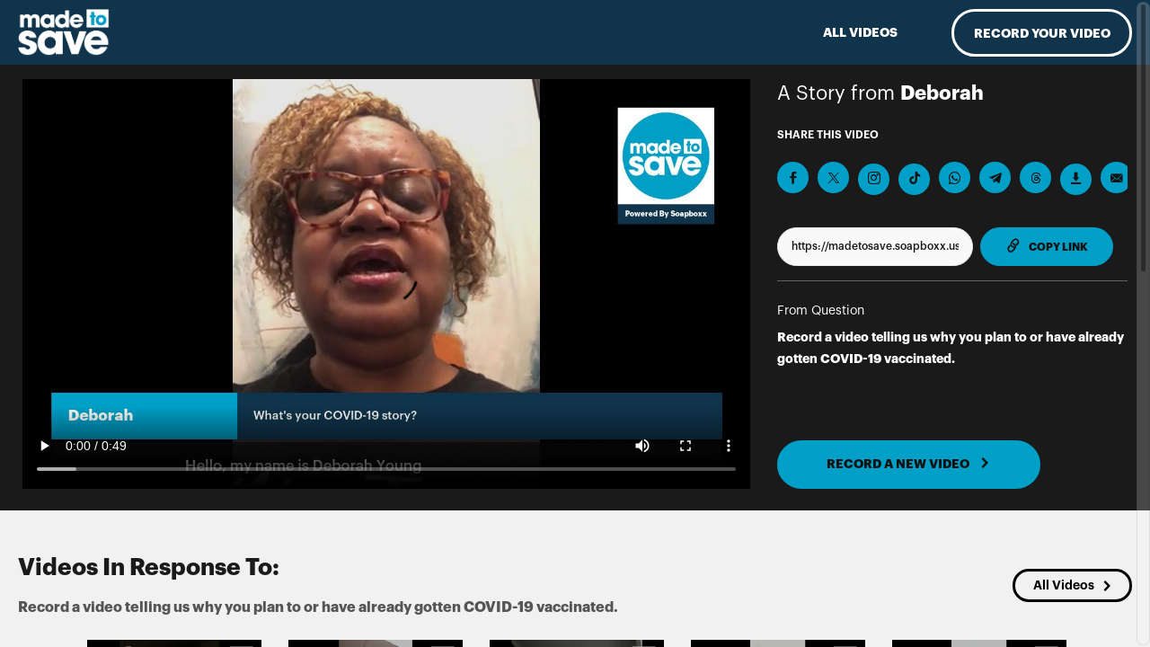

--- FILE ---
content_type: text/html; charset=utf-8
request_url: https://madetosave.soapboxx.us/video/63977c602c87acded644e3f0
body_size: 43463
content:
<!DOCTYPE html>
<html lang="en">

<head>
    <!-- HTML Meta Tags -->
    <title>Story From Deborah - Record a video telling us why you pla...</title>
    <meta name="description" content="Thank you for recording a video about getting COVID-19 vaccinated! You are one of the most powerful messengers about the vaccine, and your personal story can help your family and friends decide to get vaccinated. Here is some information to keep in mind about your video:

Make it personal. Tell us why you plan to get vaccinated or have already done so.
Keep it short. Try to keep your video under 30 seconds.
Speak from the heart. COVID-19 and the effects of the pandemic are extremely personal. If applicable, please do tell us how you and your loved ones have been affected by the pandemic. 
Be yourself. By sharing your story you consent to our use of your story. We will only identify you by your first initial, city and state. Click here to view our privacy policy. 

"/>
    <meta name="author" content="-Made To Save"/>
    <meta name="viewport" content="width=device-width, initial-scale=1.0"/>
    <meta name="HandheldFriendly" content="True"/>
    <!-- Google / Search Engine Tags -->
    <meta itemprop="name" content="Record a video telling us why you plan to or have already gotten COVID-19 vaccinated."/>
    <meta itemprop="description" content="Thank you for recording a video about getting COVID-19 vaccinated! You are one of the most powerful messengers about the vaccine, and your personal story can help your family and friends decide to get vaccinated. Here is some information to keep in mind about your video:

Make it personal. Tell us why you plan to get vaccinated or have already done so.
Keep it short. Try to keep your video under 30 seconds.
Speak from the heart. COVID-19 and the effects of the pandemic are extremely personal. If applicable, please do tell us how you and your loved ones have been affected by the pandemic. 
Be yourself. By sharing your story you consent to our use of your story. We will only identify you by your first initial, city and state. Click here to view our privacy policy. 

"/>
    <meta itemprop="image" content="https://storage.googleapis.com/soapboxx-staging.appspot.com/ovideos%2F1624842938668_a.jpg?hash=8db81e5aff8fd75df355c424017640da44437932"/>
    <!-- Facebook Meta Tags -->
    <meta property="fb:app_id" content="1516369511772026"/>
    <meta property="og:url" content="https://madetosave.soapboxx.us/video/63977c602c87acded644e3f0"/>
    <meta property="og:type" content="video.movie"/>
    <meta property="og:title" content="Record a video telling us why you plan to or have already gotten COVID-19 vaccinated."/>
    <!--<meta property="og:description" content="Thank you for recording a video about getting COVID-19 vaccinated! You are one of the most powerful messengers about the vaccine, and your personal story can help your family and friends decide to get vaccinated. Here is some information to keep in mind about your video:

Make it personal. Tell us why you plan to get vaccinated or have already done so.
Keep it short. Try to keep your video under 30 seconds.
Speak from the heart. COVID-19 and the effects of the pandemic are extremely personal. If applicable, please do tell us how you and your loved ones have been affected by the pandemic. 
Be yourself. By sharing your story you consent to our use of your story. We will only identify you by your first initial, city and state. Click here to view our privacy policy. 

">-->
    <meta property="og:description" content="The COVID-19 vaccines were made to save everything I hold dear. That&#39;s why I&#39;m getting vaccinated as soon as I can!"/>
    <meta property="og:image" content="https://storage.googleapis.com/soapboxx-staging.appspot.com/ovideos%2F1624842938668_a.jpg?hash=8db81e5aff8fd75df355c424017640da44437932"/>

    <!-- Facebook Video Meta Tags -->
    <meta property="og:video" content="https://storage.googleapis.com/soapboxx-staging.appspot.com/ovideos%2F1624842938668_a.mp4?hash=3be6e296b0c9325439f2ea9ff4d59e6dbe8ef692"/>
    <meta property="og:video:url" content="https://storage.googleapis.com/soapboxx-staging.appspot.com/ovideos%2F1624842938668_a.mp4?hash=3be6e296b0c9325439f2ea9ff4d59e6dbe8ef692"/>
    <meta property="og:video:secure_url" content="https://storage.googleapis.com/soapboxx-staging.appspot.com/ovideos%2F1624842938668_a.mp4?hash=3be6e296b0c9325439f2ea9ff4d59e6dbe8ef692"/>
    <meta property="og:video:type" content="video/mp4"/>
    <meta property="og:video:width" content="1920"/>
    <meta property="og:video:height" content="1080"/>


    <!-- Twitter Meta Tags -->
    <meta name="twitter:card" content="player" />
    <meta name="twitter:title" content="Record a video telling us why you plan to or have already gotten COVID-19 vaccinated." />
    <meta name="twitter:description" content="Thank you for recording a video about getting COVID-19 vaccinated! You are one of the most powerful messengers about the vaccine, and your personal story can help your family and friends decide to get vaccinated. Here is some information to keep in mind about your video:

Make it personal. Tell us why you plan to get vaccinated or have already done so.
Keep it short. Try to keep your video under 30 seconds.
Speak from the heart. COVID-19 and the effects of the pandemic are extremely personal. If applicable, please do tell us how you and your loved ones have been affected by the pandemic. 
Be yourself. By sharing your story you consent to our use of your story. We will only identify you by your first initial, city and state. Click here to view our privacy policy. 

" />
    <meta name="twitter:image" content="https://storage.googleapis.com/soapboxx-staging.appspot.com/ovideos%2F1624842938668_a.jpg?hash=8db81e5aff8fd75df355c424017640da44437932" />
    <meta name="twitter:player" content="https://madetosave.soapboxx.us/embed-video/63977c602c87acded644e3f0?twitter=true" />
    <meta name="twitter:player:width" content="1280" />
    <meta name="twitter:player:height" content="720" />
    
        <link rel="me" href="https://twitter.com/soapboxxvideo">
    
    
    <link rel='shortcut icon' type='image/png' href='https://storage.googleapis.com/soapboxx-staging.appspot.com/assets/63977c052c87acded644e2da/favicon.png?hash=1f183439af653a747e2abca22ab004b6832691ae' />
    <link rel="preload" href="/fonts/Graphik-Regular.otf" as="font" type="font/otf" crossorigin="anonymous">
<link rel="preload" href="/fonts/Graphik-Medium.otf" as="font" type="font/otf" crossorigin="anonymous">
<link rel="preload" href="/fonts/Graphik-Semibold.otf" as="font" type="font/otf" crossorigin="anonymous">
<link rel="preload" href="/fonts/Graphik-Bold.otf" as="font" type="font/otf" crossorigin="anonymous">
<link rel="preload" href="/fonts/Graphik-Light.otf" as="font" type="font/otf" crossorigin="anonymous">
<link rel="preload" href="/fonts/soapboxx-icon-font.woff2" as="font" type="font/woff2" crossorigin="anonymous">

    <script src="/cdn-cgi/scripts/7d0fa10a/cloudflare-static/rocket-loader.min.js" data-cf-settings="ab637354501b9923ef591b99-|49"></script><link rel="preload" href="/modules/bootstrap-reboot/dist/reboot.min.css" as="style" onload="this.onload=null;this.rel='stylesheet'">
        <noscript><link rel='stylesheet' href='/modules/bootstrap-reboot/dist/reboot.min.css'/></noscript>
        <script src="/cdn-cgi/scripts/7d0fa10a/cloudflare-static/rocket-loader.min.js" data-cf-settings="ab637354501b9923ef591b99-|49"></script><link rel="preload" href="/modules/bootstrap-4-grid/css/grid.min.css" as="style" onload="this.onload=null;this.rel='stylesheet'">
        <noscript><link rel='stylesheet' href='/modules/bootstrap-4-grid/css/grid.min.css'/></noscript>

    <script src="/cdn-cgi/scripts/7d0fa10a/cloudflare-static/rocket-loader.min.js" data-cf-settings="ab637354501b9923ef591b99-|49"></script><link rel="preload" href="/stylesheets/main.css" as="style" onload="this.onload=null;this.rel='stylesheet'">
    <noscript>
        <link rel='stylesheet' href='/stylesheets/main.css' />
    </noscript>
    <script src="/cdn-cgi/scripts/7d0fa10a/cloudflare-static/rocket-loader.min.js" data-cf-settings="ab637354501b9923ef591b99-|49"></script><link rel="preload" href="/modules/overlayscrollbars/css/OverlayScrollbars.css" as="style" onload="this.onload=null;this.rel='stylesheet'">
<noscript>
        <link rel='stylesheet' href='/modules/overlayscrollbars/css/OverlayScrollbars.css'/>
</noscript>
<script defer crossorigin="anonymous" type="ab637354501b9923ef591b99-text/javascript" src="/modules/overlayscrollbars/js/OverlayScrollbars.js"></script>
<script defer crossorigin="anonymous" type="ab637354501b9923ef591b99-text/javascript" src="/modules/tabbable/dist/index.umd.js"></script>
<script defer crossorigin="anonymous" type="ab637354501b9923ef591b99-text/javascript" src="/modules/focus-trap/dist/focus-trap.umd.js"></script>

    <script defer crossorigin="anonymous" type="ab637354501b9923ef591b99-text/javascript" src="/modules/jquery/dist/jquery.min.js"></script>
    <script src="/cdn-cgi/scripts/7d0fa10a/cloudflare-static/rocket-loader.min.js" data-cf-settings="ab637354501b9923ef591b99-|49"></script><link rel="preload" href="/modules/slick-carousel/slick/slick.css" as="style" onload="this.onload=null;this.rel='stylesheet'">
<noscript><link rel='stylesheet' href='/modules/slick-carousel/slick/slick.css'/></noscript>
<script src="/cdn-cgi/scripts/7d0fa10a/cloudflare-static/rocket-loader.min.js" data-cf-settings="ab637354501b9923ef591b99-|49"></script><link rel="preload" href="/modules/slick-carousel/slick/slick-theme.css" as="style" onload="this.onload=null;this.rel='stylesheet'">
<noscript><link rel='stylesheet' href='/modules/slick-carousel/slick/slick-theme.css'/></noscript>
<script defer crossorigin="anonymous" type="ab637354501b9923ef591b99-text/javascript" src="/modules/slick-carousel/slick/slick.min.js"></script>

    <script defer crossorigin="anonymous" type="ab637354501b9923ef591b99-text/javascript" src="/js/soapboxx-ellipsis.js"></script>
    <script defer crossorigin="anonymous" type="ab637354501b9923ef591b99-text/javascript" src="/js/videoTracking.js"></script>
    <script defer crossorigin="anonymous" type="ab637354501b9923ef591b99-text/javascript" src="/js/vue.global.prod.js"></script>
    <script defer crossorigin="anonymous" type="ab637354501b9923ef591b99-text/javascript" src="/js/directives.js"></script>
    <script defer crossorigin="anonymous" type="ab637354501b9923ef591b99-text/javascript" src="/js/app-video-single.js"></script>
    <script defer crossorigin="anonymous" type="ab637354501b9923ef591b99-text/javascript" src="/modules/sweetalert/dist/sweetalert.min.js"></script>
        <script src="https://browser.sentry-cdn.com/10.20.0/bundle.min.js" integrity="sha384-du93rFB2Lg6+XlPbc+5esCkrsqWTJf2Q4125iC2tC4qJm/yk6vtLiEnBfHRf28mU" crossorigin="anonymous" type="ab637354501b9923ef591b99-text/javascript"></script>
    <noscript><p><img referrerpolicy="no-referrer-when-downgrade" src="//analytics.soapboxx.com/matomo.php?idsite=2&amp;rec=1" style="border:0;" alt="" /></p></noscript>
    <script crossorigin="anonymous" type="ab637354501b9923ef591b99-text/javascript" src="/js/user-instance.js"></script>

    <script type="ab637354501b9923ef591b99-text/javascript">
        <!-- Matomo -->
        const environment = 'production';
        const siteId = environment === 'production' ? 4: 2;
        let _paq = window._paq = window._paq || [];
        /* tracker methods like "setCustomDimension" should be called before "trackPageView" */
        if(_paq && environment.length > 0 && environment !== 'dev'){
            try {
                _paq.push(['trackPageView']);
                _paq.push(['enableLinkTracking']);
                (function() {
                    let u="//analytics.soapboxx.com/";
                    _paq.push(['setTrackerUrl', u+'matomo.php']);
                    _paq.push(['setSiteId', siteId]);
                    let d=document, g=d.createElement('script'), s=d.getElementsByTagName('script')[0];
                    g.async=true; g.src=u+'matomo.js'; s.parentNode.insertBefore(g,s);
                    console.info(`Matomo was loaded for environment ${environment} siteId ${siteId}`);
                })();
            } catch(e) {
                console.error('error initializing Matomo tracking', e);
            }
        } else {
            let _paq = [];
            console.warn(`Matomo was not loaded for environment ${environment} siteId ${siteId}`);
        }
        let _mtm = window._mtm = window._mtm || [];
        const userId = document.userInstance.getUserId();
        if (userId) {
            _paq.push(['setUserId', userId]);
            window._mtm.push({'uid': userId});
            console.log(`uid variable sent ${userId}`);
        }
        _mtm.push({'mtm.startTime': (new Date().getTime()), 'event': 'mtm.Start'});
        (function() {
            const containerId = environment === 'staging' ? 'container_OfggstuZ' : 'container_dzuhy9So';
            let d=document, g=d.createElement('script'), s=d.getElementsByTagName('script')[0];
            g.async=true; g.src=`https://analytics.soapboxx.com/js/${containerId}.js`; s.parentNode.insertBefore(g,s);
        })();
        <!-- End Matomo Code -->
        if(Sentry && environment.length > 0 && environment !== 'dev'){
            try {
                Sentry.init({
                    dsn: "https://4debe041e10049609b97c680d04b0711@bugsink.soapboxx.com/1",
                    // Adds request headers and IP for users, for more info visit:
                    // https://docs.sentry.io/platforms/javascript/configuration/options/#sendDefaultPii
                    sendDefaultPii: true,
                    environment: environment,
                    // Alternatively, use `process.env.npm_package_version` for a dynamic release version
                    // if your build tool supports it.
                    release: "usersite-bridge@2.4",
                });

                if(userId) {
                    //send user ID to Sentry SDK
                    Sentry.setUser({
                        id: userId,
                    });
                }

                console.info(`sentry initialized for ${environment} environment`);
            } catch(e) {
                console.error('error initializing sentry SDK', e);
            }
        } else {
            console.warn(`Sentry SDK was not loaded for ${environment} environment`);
        }
    </script>

    <!-- Etiqueta global de sitio (gtag.js) de Google Analytics -->
    
        <script async src="https://www.googletagmanager.com/gtag/js?id=UA-122178393-95" type="ab637354501b9923ef591b99-text/javascript"></script>
        <script type="ab637354501b9923ef591b99-text/javascript">
            (function(i,s,o,g,r,a,m){i['GoogleAnalyticsObject']=r;i[r]=i[r]||function(){
                (i[r].q=i[r].q||[]).push(arguments)},i[r].l=1*new Date();a=s.createElement(o),
                m=s.getElementsByTagName(o)[0];a.async=1;a.src=g;m.parentNode.insertBefore(a,m)
            })(window,document,'script','https://www.google-analytics.com/analytics.js','ga');
            ga = ga || {};
            ga('create', 'UA-122178393-95', 'auto');
            ga('send', 'pageview');
            let gtag = ()=>{};
        </script>
    

     



    <script type="application/ld+json">
    {
        "@context": "https://schema.org/",
        "@type": "VideoObject",
        "name": "A Story from -Made To Save",
        "description": "&lt;p&gt;Thank you for recording a video about getting COVID-19 vaccinated! You are one of the most powerful messengers about the vaccine, and your personal story can help your family and friends decide to get vaccinated. Here is some information to keep in mind about your video:&lt;/p&gt;
&lt;ul&gt;
&lt;li&gt;&lt;strong&gt;Make it personal.&lt;/strong&gt; Tell us why you plan to get vaccinated or have already done so.&lt;/li&gt;
&lt;li&gt;&lt;strong&gt;Keep it short.&lt;/strong&gt; Try to keep your video under 30 seconds.&lt;/li&gt;
&lt;li&gt;&lt;strong&gt;Speak from the heart.&lt;/strong&gt; COVID-19 and the effects of the pandemic are extremely personal. If applicable, please do tell us how you and your loved ones have been affected by the pandemic. &lt;/li&gt;
&lt;li&gt;Be yourself. &lt;br&gt;&lt;br&gt;By sharing your story you consent to our use of your story. We will only identify you by your first initial, city and state. Click here to view our &lt;a href=&#34;https://civicnation.org/privacy-policy/&#34; target=&#34;_blank&#34;&gt;privacy policy.&lt;/a&gt; &lt;/li&gt;
&lt;/ul&gt;
",
        "thumbnailUrl": "https://storage.googleapis.com/soapboxx-staging.appspot.com/ovideos%2F1624842938668_a.jpg?hash=8db81e5aff8fd75df355c424017640da44437932",
        "uploadDate": "2021-06-28T01:15:42.822Z",
        "publisher": {
            "@type": "Organization",
            "name": "-Made To Save",
            "logo": {
              "@type": "ImageObject",
              "url": "https://storage.googleapis.com/soapboxx-staging.appspot.com/assets/63977c052c87acded644e2da/header-logo-madetosave.png?hash=80a19206e02505ef55a2b495867d1adb82f2e140",
              "width": 256,
              "height": 256
           }
         },
        "contentUrl": "https://storage.googleapis.com/soapboxx-staging.appspot.com/ovideos%2F1624842938668_a.mp4?hash=3be6e296b0c9325439f2ea9ff4d59e6dbe8ef692",
        "embedUrl": "https://madetosave.soapboxx.us/embed-video/63977c602c87acded644e3f0"
    }
</script>


</head>

<body>
    
    <div id="soapboxx">
        <main-header></main-header>
        <main id="main" class="video-single" id="soapboxx">
            <main-video-single
                v-bind:video-sel="{&#34;campaign_id&#34;:&#34;&#34;,&#34;cap_data&#34;:null,&#34;cc_edited&#34;:false,&#34;created_at&#34;:&#34;2021-06-28T01:15:42.822Z&#34;,&#34;facebook_id&#34;:&#34;245808073611895&#34;,&#34;facebook_page_id&#34;:&#34;103114608554805&#34;,&#34;facebook_page_token&#34;:&#34;&#34;,&#34;fileName&#34;:&#34;63977c602c87acded644e3f0&#34;,&#34;id&#34;:&#34;63977c602c87acded644e3f0&#34;,&#34;organization_campaign&#34;:&#34;&#34;,&#34;organization_email&#34;:&#34;&#34;,&#34;organization_featured&#34;:&#34;&#34;,&#34;organization_id&#34;:&#34;&#34;,&#34;organization_state&#34;:&#34;&#34;,&#34;organization_user&#34;:&#34;&#34;,&#34;organization_video&#34;:&#34;&#34;,&#34;priority&#34;:null,&#34;queued&#34;:false,&#34;overlay_a&#34;:&#34;https://storage.googleapis.com/soapboxx-staging.appspot.com/ovideos%2F1624842938668_a.mp4?hash=3be6e296b0c9325439f2ea9ff4d59e6dbe8ef692&#34;,&#34;overlay_square&#34;:&#34;https://storage.googleapis.com/soapboxx-staging.appspot.com/sovideos%2F1624842938668.mp4?hash=919208e828c6b3f824d32bbc5f81bc6874f4b525&#34;,&#34;thumb_a&#34;:&#34;https://storage.googleapis.com/soapboxx-staging.appspot.com/ovideos%2F1624842938668_a.jpg?hash=8db81e5aff8fd75df355c424017640da44437932&#34;,&#34;thumb_square&#34;:null,&#34;published&#34;:true,&#34;rendering&#34;:false,&#34;rerender&#34;:false,&#34;state&#34;:&#34;DONE&#34;,&#34;views&#34;:2,&#34;total_facebook_views&#34;:0,&#34;total_internal_views&#34;:2,&#34;url&#34;:&#34;https://storage.googleapis.com/soapboxx-staging.appspot.com/videos/1624842938668?hash=71e1cd0ac2fdd7a234ac96777a2ccdbe75768bcc&#34;,&#34;user&#34;:{&#34;email&#34;:&#34;dacookyoung@yahoo.com&#34;,&#34;zipCode&#34;:&#34;20701&#34;,&#34;showInVideoGallery&#34;:false,&#34;name&#34;:&#34;Deborah&#34;,&#34;photoURL&#34;:&#34;&#34;,&#34;uid&#34;:&#34;63977c5e2c87acded644e3ed&#34;},&#34;render_status&#34;:{&#34;status&#34;:&#34;DONE&#34;},&#34;stickerData&#34;:null,&#34;prompt&#34;:{&#34;approved&#34;:true,&#34;campaign&#34;:null,&#34;campaign_active&#34;:true,&#34;campaigns&#34;:[],&#34;created_at&#34;:&#34;2021-04-05T13:39:45.329Z&#34;,&#34;email_post&#34;:&#34;The COVID-19 vaccines were made to save everything I hold dear. That&#39;s why I&#39;m getting vaccinated as soon as I can!&#34;,&#34;facebook_post&#34;:&#34;The COVID-19 vaccines were made to save everything I hold dear. That&#39;s why I&#39;m getting vaccinated as soon as I can!&#34;,&#34;invite_friends_post&#34;:&#34;The COVID-19 vaccines were made to save everything I hold dear. That&#39;s why I&#39;m getting vaccinated as soon as I can!&#34;,&#34;twitter_post&#34;:&#34;The COVID-19 vaccines were made to save everything I hold dear. That&#39;s why I&#39;m getting vaccinated as soon as I can!&#34;,&#34;wtsp_telegram_post&#34;:&#34;The COVID-19 vaccines were made to save everything I hold dear. That&#39;s why I&#39;m getting vaccinated as soon as I can!&#34;,&#34;default_notepad&#34;:null,&#34;featured&#34;:false,&#34;id&#34;:&#34;63977c0c2c87acded644e2dd&#34;,&#34;iframe_code&#34;:&#34;&#34;,&#34;iframe_title&#34;:&#34;&#34;,&#34;iframe_description&#34;:&#34;Thank you for recording a video about getting COVID-19 vaccinated! You are one of the most powerful messengers about the vaccine, and your personal story can he...&#34;,&#34;old_campaign&#34;:&#34;&#34;,&#34;organization_id&#34;:&#34;63977c052c87acded644e2da&#34;,&#34;organization_name&#34;:&#34;&#34;,&#34;page_secondary_text&#34;:&#34;&#34;,&#34;page_text&#34;:&#34;&lt;p&gt;Thank you for recording a video about getting COVID-19 vaccinated! You are one of the most powerful messengers about the vaccine, and your personal story can help your family and friends decide to get vaccinated. Here is some information to keep in mind about your video:&lt;/p&gt;\n&lt;ul&gt;\n&lt;li&gt;&lt;strong&gt;Make it personal.&lt;/strong&gt; Tell us why you plan to get vaccinated or have already done so.&lt;/li&gt;\n&lt;li&gt;&lt;strong&gt;Keep it short.&lt;/strong&gt; Try to keep your video under 30 seconds.&lt;/li&gt;\n&lt;li&gt;&lt;strong&gt;Speak from the heart.&lt;/strong&gt; COVID-19 and the effects of the pandemic are extremely personal. If applicable, please do tell us how you and your loved ones have been affected by the pandemic. &lt;/li&gt;\n&lt;li&gt;Be yourself. &lt;br&gt;&lt;br&gt;By sharing your story you consent to our use of your story. We will only identify you by your first initial, city and state. Click here to view our &lt;a href=\&#34;https://civicnation.org/privacy-policy/\&#34; target=\&#34;_blank\&#34;&gt;privacy policy.&lt;/a&gt; &lt;/li&gt;\n&lt;/ul&gt;\n&#34;,&#34;prompt_image&#34;:&#34;https://firebasestorage.googleapis.com/v0/b/soapboxx-staging.appspot.com/o/images%2F-MXJCOy7EbVIkAIxVoo_%2Fprompt_image_ttzya%2Fsoapboxx_tell_vaccination_story.png?alt=media&amp;token=59f4d89a-d5e5-4a5d-aa6d-dce2ca913d5f&amp;hash=1226731493f639bded68f2c130fad2a13373c292&#34;,&#34;featured_video_prompt_page&#34;:&#34;&#34;,&#34;prompt_title_page&#34;:&#34;Record a video telling us why you plan to or have already gotten COVID-19 vaccinated.&#34;,&#34;language&#34;:&#34;EN&#34;,&#34;show_menu&#34;:true,&#34;show_stickers&#34;:false,&#34;slug&#34;:&#34;vaccinationstory&#34;,&#34;source_category&#34;:&#34;&#34;,&#34;submission_email&#34;:&#34;&lt;p&gt;Hey $name,&lt;br&gt;&lt;br&gt;Thanks for submitting a video to the Made to Save team! Three things will happen next:&lt;br&gt;&lt;br&gt;1. We’ll polish up your video and add some design.&lt;br&gt;2. We’ll add subtitles so people can watch the video either with or without sound.&lt;br&gt;3. We’ll do a quick review!&lt;br&gt;&lt;br&gt;Keep a look out for an email with the final video and a link. You can (and should!) share it with your friends &amp;amp; family.&lt;br&gt;&lt;br&gt;Thanks for all you do,&lt;br&gt;Made To Save Team&lt;/p&gt;\n&#34;,&#34;ready_email&#34;:&#34;&lt;p&gt;Hi $name,&lt;br&gt;&lt;br&gt;Thank you so much for recording a video and sharing your story! Your video is ready to be shared with your family and friends:&lt;br&gt;$url&lt;br&gt;&lt;br&gt;Thanks again for sharing your story,&lt;br&gt;Made To Save Team&lt;/p&gt;\n&#34;,&#34;redo_email&#34;:null,&#34;share_email&#34;:null,&#34;take_action_button_text&#34;:&#34;&#34;,&#34;take_action_button_url&#34;:&#34;&#34;,&#34;text&#34;:&#34;Record a video telling us why you plan to or have already gotten COVID-19 vaccinated.&#34;,&#34;title&#34;:&#34;Record a video telling us why you plan to or have already gotten COVID-19 vaccinated.&#34;,&#34;topic&#34;:&#34;&#34;,&#34;categories&#34;:[],&#34;total_active_videos&#34;:null,&#34;total_published_videos&#34;:null,&#34;overlay&#34;:{&#34;buffer&#34;:{&#34;type&#34;:&#34;Buffer&#34;,&#34;data&#34;:[98,59,0,75,49,129,227,0,8,136,227,158]},&#34;uid&#34;:&#34;623b004b3181e3000888e39e&#34;,&#34;isDefault&#34;:true},&#34;branding&#34;:{&#34;overlay_logo&#34;:{&#34;name&#34;:&#34;images%2F-MXJCOy7EbVIkAIxVoo_%2Flogo_movie_edhdv%2Fmadetosave_circle_blue.jpg&#34;,&#34;url&#34;:&#34;https://firebasestorage.googleapis.com/v0/b/soapboxx-staging.appspot.com/o/images%2F-MXJCOy7EbVIkAIxVoo_%2Flogo_movie_edhdv%2Fmadetosave_circle_blue.jpg?alt=media&amp;token=59f4d89a-d5e5-4a5d-aa6d-dce2ca913d5f&#34;},&#34;ending_screen&#34;:{&#34;name&#34;:&#34;images%2F-MXJCOy7EbVIkAIxVoo_%2Fending_clip_50k1m%2Fsoapboxx%20ending%20screen%20-%20with%20logo.jpg&#34;,&#34;url&#34;:&#34;https://firebasestorage.googleapis.com/v0/b/soapboxx-staging.appspot.com/o/images%2F-MXJCOy7EbVIkAIxVoo_%2Fending_clip_50k1m%2Fsoapboxx%20ending%20screen%20-%20with%20logo.jpg?alt=media&amp;token=59f4d89a-d5e5-4a5d-aa6d-dce2ca913d5f&#34;},&#34;show_powered_soapboxx&#34;:false,&#34;use_old_style_captions&#34;:false,&#34;show_overlay_logo&#34;:true,&#34;show_ending_screen&#34;:true,&#34;primary_color&#34;:&#34;#009fc7&#34;,&#34;secondary_color&#34;:&#34;#10344c&#34;},&#34;duration&#34;:180,&#34;topic_type&#34;:null,&#34;allow_photo_upload&#34;:false,&#34;format&#34;:&#34;simple&#34;,&#34;react_video&#34;:&#34;&#34;,&#34;user_video_with_audio&#34;:false,&#34;one_click_video&#34;:{&#34;allow_text_edition&#34;:false,&#34;template&#34;:&#34;phrases&#34;},&#34;submission_custom_field&#34;:&#34;&#34;,&#34;submission_custom_field_name&#34;:&#34;&#34;,&#34;allow_anonymous_mode&#34;:false,&#34;isVideoChain&#34;:true,&#34;email_text&#34;:&#34;Record a video telling us why you plan to or have already gotten COVID-19 vaccinated.&#34;},&#34;anonymous&#34;:false,&#34;overlay&#34;:&#34;https://storage.googleapis.com/soapboxx-staging.appspot.com/ovideos%2F1624842938668_a.mp4?hash=3be6e296b0c9325439f2ea9ff4d59e6dbe8ef692&#34;,&#34;thumb&#34;:&#34;https://storage.googleapis.com/soapboxx-staging.appspot.com/ovideos%2F1624842938668_a.jpg?hash=8db81e5aff8fd75df355c424017640da44437932&#34;,&#34;encText&#34;:&#34;undefined&#34;,&#34;encTopic&#34;:&#34;undefined&#34;,&#34;formatdDate&#34;:&#34;June 28, 2021 1:15 AM&#34;,&#34;pageeTitle&#34;:&#34;Story From Deborah - Record a video telling us why you pla...&#34;}"
                campaign="OLD CAMPAIGN TITLE">
            </main-video-single>

            
                <videos-carousel
                    :focusable-items="true"
                    bg-color="gray"
                    color="black"
                    btn-link="/videos"
                    btn-link-label="All Videos"
                    btn-position="bottom"
                    subtitle="Record a video telling us why you plan to or have already gotten COVID-19 vaccinated."
                    show-card-title="false"
                    title="Videos In Response To:"
                    v-bind:videos="[{&#34;campaign_id&#34;:&#34;&#34;,&#34;cap_data&#34;:null,&#34;cc_edited&#34;:false,&#34;created_at&#34;:&#34;2021-11-03T23:49:26.465Z&#34;,&#34;facebook_id&#34;:&#34;410363620761816&#34;,&#34;facebook_page_id&#34;:&#34;&#34;,&#34;facebook_page_token&#34;:&#34;&#34;,&#34;fileName&#34;:&#34;63977c6d2c87acded644e41e&#34;,&#34;id&#34;:&#34;63977c6d2c87acded644e41e&#34;,&#34;organization_campaign&#34;:&#34;&#34;,&#34;organization_email&#34;:&#34;&#34;,&#34;organization_featured&#34;:&#34;&#34;,&#34;organization_id&#34;:&#34;&#34;,&#34;organization_state&#34;:&#34;&#34;,&#34;organization_user&#34;:&#34;&#34;,&#34;organization_video&#34;:&#34;&#34;,&#34;priority&#34;:null,&#34;queued&#34;:false,&#34;overlay_a&#34;:&#34;https://storage.googleapis.com/soapboxx-staging.appspot.com/ovideos%2F1635983361447_a.mp4?hash=1388672b15d935527c4da73c23aa014c1fc0bc73&#34;,&#34;overlay_square&#34;:&#34;https://storage.googleapis.com/soapboxx-staging.appspot.com/sovideos%2F1635983361447.mp4?hash=5c51c590d9013a8bd06f45a7ecce78f8985c8d13&#34;,&#34;thumb_a&#34;:&#34;https://storage.googleapis.com/soapboxx-staging.appspot.com/ovideos%2F1635983361447_a.jpg?hash=98fc2394efcd5edb771cad22d1218a13dfdd0199&#34;,&#34;thumb_square&#34;:null,&#34;published&#34;:true,&#34;rendering&#34;:false,&#34;rerender&#34;:false,&#34;state&#34;:&#34;DONE&#34;,&#34;views&#34;:2,&#34;total_facebook_views&#34;:0,&#34;total_internal_views&#34;:2,&#34;url&#34;:&#34;https://storage.googleapis.com/soapboxx-staging.appspot.com/videos/1635983361447?hash=aac8d7c5ed3a8a8143051c46262421b7f10be6e6&#34;,&#34;user&#34;:{&#34;email&#34;:&#34;mpedro@arkansasmarshallese.org&#34;,&#34;zipCode&#34;:&#34;72764&#34;,&#34;showInVideoGallery&#34;:false,&#34;name&#34;:&#34;Itu&#34;,&#34;photoURL&#34;:&#34;&#34;,&#34;uid&#34;:&#34;63977c6c2c87acded644e41b&#34;},&#34;render_status&#34;:{&#34;status&#34;:&#34;DONE&#34;},&#34;stickerData&#34;:null,&#34;prompt&#34;:{&#34;title&#34;:&#34;Record a video telling us why you plan to or have already gotten COVID-19 vaccinated.&#34;,&#34;text&#34;:&#34;Record a video telling us why you plan to or have already gotten COVID-19 vaccinated.&#34;,&#34;id&#34;:&#34;63977c0c2c87acded644e2dd&#34;,&#34;url&#34;:&#34;vaccinationstory&#34;,&#34;published&#34;:true,&#34;email_post&#34;:&#34;The COVID-19 vaccines were made to save everything I hold dear. That&#39;s why I&#39;m getting vaccinated as soon as I can!&#34;,&#34;facebook_post&#34;:&#34;The COVID-19 vaccines were made to save everything I hold dear. That&#39;s why I&#39;m getting vaccinated as soon as I can!&#34;,&#34;invite_friends_post&#34;:&#34;The COVID-19 vaccines were made to save everything I hold dear. That&#39;s why I&#39;m getting vaccinated as soon as I can!&#34;,&#34;twitter_post&#34;:&#34;The COVID-19 vaccines were made to save everything I hold dear. That&#39;s why I&#39;m getting vaccinated as soon as I can!&#34;,&#34;wtsp_telegram_post&#34;:&#34;The COVID-19 vaccines were made to save everything I hold dear. That&#39;s why I&#39;m getting vaccinated as soon as I can!&#34;},&#34;anonymous&#34;:false},{&#34;campaign_id&#34;:&#34;&#34;,&#34;cap_data&#34;:null,&#34;cc_edited&#34;:false,&#34;created_at&#34;:&#34;2021-08-14T20:36:17.175Z&#34;,&#34;facebook_id&#34;:&#34;604410433921436&#34;,&#34;facebook_page_id&#34;:&#34;&#34;,&#34;facebook_page_token&#34;:&#34;&#34;,&#34;fileName&#34;:&#34;63977c692c87acded644e410&#34;,&#34;id&#34;:&#34;63977c692c87acded644e410&#34;,&#34;organization_campaign&#34;:&#34;&#34;,&#34;organization_email&#34;:&#34;&#34;,&#34;organization_featured&#34;:&#34;&#34;,&#34;organization_id&#34;:&#34;&#34;,&#34;organization_state&#34;:&#34;&#34;,&#34;organization_user&#34;:&#34;&#34;,&#34;organization_video&#34;:&#34;&#34;,&#34;priority&#34;:null,&#34;queued&#34;:false,&#34;overlay_a&#34;:&#34;https://storage.googleapis.com/soapboxx-staging.appspot.com/ovideos%2F1628973371707_a.mp4?hash=134e0c9adcd9ea90af568a78cdf141126344a9e9&#34;,&#34;overlay_square&#34;:&#34;https://storage.googleapis.com/soapboxx-staging.appspot.com/sovideos%2F1628973371707.mp4?hash=d25fb47f2d2e058395d88ba79ec99476aa68a851&#34;,&#34;thumb_a&#34;:&#34;https://storage.googleapis.com/soapboxx-staging.appspot.com/ovideos%2F1628973371707_a.jpg?hash=f1eee787294e55d7f54e59d6414f824dc9715b9d&#34;,&#34;thumb_square&#34;:null,&#34;published&#34;:true,&#34;rendering&#34;:false,&#34;rerender&#34;:false,&#34;state&#34;:&#34;DONE&#34;,&#34;views&#34;:2,&#34;total_facebook_views&#34;:0,&#34;total_internal_views&#34;:2,&#34;url&#34;:&#34;https://storage.googleapis.com/soapboxx-staging.appspot.com/videos/1628973371707?hash=15de17f5fa734847cfb4b878b808a6328c96d86c&#34;,&#34;user&#34;:{&#34;email&#34;:&#34;johnrunningen2019@gmail.com&#34;,&#34;zipCode&#34;:&#34;56537&#34;,&#34;showInVideoGallery&#34;:false,&#34;name&#34;:&#34;John&#34;,&#34;photoURL&#34;:&#34;&#34;,&#34;uid&#34;:&#34;63977c682c87acded644e40d&#34;},&#34;render_status&#34;:{&#34;status&#34;:&#34;DONE&#34;},&#34;stickerData&#34;:null,&#34;prompt&#34;:{&#34;title&#34;:&#34;Record a video telling us why you plan to or have already gotten COVID-19 vaccinated.&#34;,&#34;text&#34;:&#34;Record a video telling us why you plan to or have already gotten COVID-19 vaccinated.&#34;,&#34;id&#34;:&#34;63977c0c2c87acded644e2dd&#34;,&#34;url&#34;:&#34;vaccinationstory&#34;,&#34;published&#34;:true,&#34;email_post&#34;:&#34;The COVID-19 vaccines were made to save everything I hold dear. That&#39;s why I&#39;m getting vaccinated as soon as I can!&#34;,&#34;facebook_post&#34;:&#34;The COVID-19 vaccines were made to save everything I hold dear. That&#39;s why I&#39;m getting vaccinated as soon as I can!&#34;,&#34;invite_friends_post&#34;:&#34;The COVID-19 vaccines were made to save everything I hold dear. That&#39;s why I&#39;m getting vaccinated as soon as I can!&#34;,&#34;twitter_post&#34;:&#34;The COVID-19 vaccines were made to save everything I hold dear. That&#39;s why I&#39;m getting vaccinated as soon as I can!&#34;,&#34;wtsp_telegram_post&#34;:&#34;The COVID-19 vaccines were made to save everything I hold dear. That&#39;s why I&#39;m getting vaccinated as soon as I can!&#34;},&#34;anonymous&#34;:false},{&#34;campaign_id&#34;:&#34;&#34;,&#34;cap_data&#34;:null,&#34;cc_edited&#34;:false,&#34;created_at&#34;:&#34;2021-08-06T19:08:28.884Z&#34;,&#34;facebook_id&#34;:&#34;1306796703055605&#34;,&#34;facebook_page_id&#34;:&#34;&#34;,&#34;facebook_page_token&#34;:&#34;&#34;,&#34;fileName&#34;:&#34;63977c672c87acded644e409&#34;,&#34;id&#34;:&#34;63977c672c87acded644e409&#34;,&#34;organization_campaign&#34;:&#34;&#34;,&#34;organization_email&#34;:&#34;&#34;,&#34;organization_featured&#34;:&#34;&#34;,&#34;organization_id&#34;:&#34;&#34;,&#34;organization_state&#34;:&#34;&#34;,&#34;organization_user&#34;:&#34;&#34;,&#34;organization_video&#34;:&#34;&#34;,&#34;priority&#34;:null,&#34;queued&#34;:false,&#34;overlay_a&#34;:&#34;https://storage.googleapis.com/soapboxx-staging.appspot.com/ovideos%2F1628276850042_a.mp4?hash=9254fbb004a1732baef747bf1a6a74c9c2aca004&#34;,&#34;overlay_square&#34;:&#34;https://storage.googleapis.com/soapboxx-staging.appspot.com/sovideos%2F1628276850042.mp4?hash=7c4cd2f74587c698eef9a4235daad15d39a1f243&#34;,&#34;thumb_a&#34;:&#34;https://storage.googleapis.com/soapboxx-staging.appspot.com/ovideos%2F1628276850042_a.jpg?hash=89446f8365ef0a0c0459b02bf14b0f5229bd14da&#34;,&#34;thumb_square&#34;:null,&#34;published&#34;:true,&#34;rendering&#34;:false,&#34;rerender&#34;:false,&#34;state&#34;:&#34;DONE&#34;,&#34;views&#34;:2,&#34;total_facebook_views&#34;:0,&#34;total_internal_views&#34;:2,&#34;url&#34;:&#34;https://storage.googleapis.com/soapboxx-staging.appspot.com/videos/1628276850042?hash=531a621e4c4dfa2759b1eefd9eaee2a4aca7b51f&#34;,&#34;user&#34;:{&#34;email&#34;:&#34;cohengord@yahoo.com&#34;,&#34;zipCode&#34;:&#34;19103&#34;,&#34;showInVideoGallery&#34;:false,&#34;name&#34;:&#34;Gordon&#34;,&#34;photoURL&#34;:&#34;&#34;,&#34;uid&#34;:&#34;63977c662c87acded644e406&#34;},&#34;render_status&#34;:{&#34;status&#34;:&#34;DONE&#34;},&#34;stickerData&#34;:null,&#34;prompt&#34;:{&#34;title&#34;:&#34;Record a video telling us why you plan to or have already gotten COVID-19 vaccinated.&#34;,&#34;text&#34;:&#34;Record a video telling us why you plan to or have already gotten COVID-19 vaccinated.&#34;,&#34;id&#34;:&#34;63977c0c2c87acded644e2dd&#34;,&#34;url&#34;:&#34;vaccinationstory&#34;,&#34;published&#34;:true,&#34;email_post&#34;:&#34;The COVID-19 vaccines were made to save everything I hold dear. That&#39;s why I&#39;m getting vaccinated as soon as I can!&#34;,&#34;facebook_post&#34;:&#34;The COVID-19 vaccines were made to save everything I hold dear. That&#39;s why I&#39;m getting vaccinated as soon as I can!&#34;,&#34;invite_friends_post&#34;:&#34;The COVID-19 vaccines were made to save everything I hold dear. That&#39;s why I&#39;m getting vaccinated as soon as I can!&#34;,&#34;twitter_post&#34;:&#34;The COVID-19 vaccines were made to save everything I hold dear. That&#39;s why I&#39;m getting vaccinated as soon as I can!&#34;,&#34;wtsp_telegram_post&#34;:&#34;The COVID-19 vaccines were made to save everything I hold dear. That&#39;s why I&#39;m getting vaccinated as soon as I can!&#34;},&#34;anonymous&#34;:false},{&#34;campaign_id&#34;:&#34;&#34;,&#34;cap_data&#34;:null,&#34;cc_edited&#34;:false,&#34;created_at&#34;:&#34;2021-07-14T21:45:35.714Z&#34;,&#34;facebook_id&#34;:&#34;213959180613201&#34;,&#34;facebook_page_id&#34;:&#34;&#34;,&#34;facebook_page_token&#34;:&#34;&#34;,&#34;fileName&#34;:&#34;63977c652c87acded644e402&#34;,&#34;id&#34;:&#34;63977c652c87acded644e402&#34;,&#34;organization_campaign&#34;:&#34;&#34;,&#34;organization_email&#34;:&#34;&#34;,&#34;organization_featured&#34;:&#34;&#34;,&#34;organization_id&#34;:&#34;&#34;,&#34;organization_state&#34;:&#34;&#34;,&#34;organization_user&#34;:&#34;&#34;,&#34;organization_video&#34;:&#34;&#34;,&#34;priority&#34;:null,&#34;queued&#34;:false,&#34;overlay_a&#34;:&#34;https://storage.googleapis.com/soapboxx-staging.appspot.com/ovideos%2F1626299125114_a.mp4?hash=468be04400f4ad3a6e1dde082898466c4326dcd4&#34;,&#34;overlay_square&#34;:&#34;https://storage.googleapis.com/soapboxx-staging.appspot.com/sovideos%2F1626299125114.mp4?hash=27b917ae775eee0c44af62ca28a47c761e5ce017&#34;,&#34;thumb_a&#34;:&#34;https://storage.googleapis.com/soapboxx-staging.appspot.com/ovideos%2F1626299125114_a.jpg?hash=bfd9fa24c3f8799dd25646897411e6a3f3b31986&#34;,&#34;thumb_square&#34;:null,&#34;published&#34;:true,&#34;rendering&#34;:false,&#34;rerender&#34;:false,&#34;state&#34;:&#34;DONE&#34;,&#34;views&#34;:2,&#34;total_facebook_views&#34;:0,&#34;total_internal_views&#34;:2,&#34;url&#34;:&#34;https://storage.googleapis.com/soapboxx-staging.appspot.com/videos/1626299125114?hash=a841bbb86487f76c215d1f8e58d96d5e55d3d7f4&#34;,&#34;user&#34;:{&#34;email&#34;:&#34;ayaanmoledina1@gmail.com&#34;,&#34;zipCode&#34;:&#34;78750&#34;,&#34;showInVideoGallery&#34;:false,&#34;name&#34;:&#34;Ayaan&#34;,&#34;photoURL&#34;:&#34;&#34;,&#34;uid&#34;:&#34;63977c622c87acded644e3fb&#34;},&#34;render_status&#34;:{&#34;status&#34;:&#34;DONE&#34;},&#34;stickerData&#34;:null,&#34;prompt&#34;:{&#34;title&#34;:&#34;Record a video telling us why you plan to or have already gotten COVID-19 vaccinated.&#34;,&#34;text&#34;:&#34;Record a video telling us why you plan to or have already gotten COVID-19 vaccinated.&#34;,&#34;id&#34;:&#34;63977c0c2c87acded644e2dd&#34;,&#34;url&#34;:&#34;vaccinationstory&#34;,&#34;published&#34;:true,&#34;email_post&#34;:&#34;The COVID-19 vaccines were made to save everything I hold dear. That&#39;s why I&#39;m getting vaccinated as soon as I can!&#34;,&#34;facebook_post&#34;:&#34;The COVID-19 vaccines were made to save everything I hold dear. That&#39;s why I&#39;m getting vaccinated as soon as I can!&#34;,&#34;invite_friends_post&#34;:&#34;The COVID-19 vaccines were made to save everything I hold dear. That&#39;s why I&#39;m getting vaccinated as soon as I can!&#34;,&#34;twitter_post&#34;:&#34;The COVID-19 vaccines were made to save everything I hold dear. That&#39;s why I&#39;m getting vaccinated as soon as I can!&#34;,&#34;wtsp_telegram_post&#34;:&#34;The COVID-19 vaccines were made to save everything I hold dear. That&#39;s why I&#39;m getting vaccinated as soon as I can!&#34;},&#34;anonymous&#34;:false},{&#34;campaign_id&#34;:&#34;&#34;,&#34;cap_data&#34;:null,&#34;cc_edited&#34;:false,&#34;created_at&#34;:&#34;2021-07-14T21:43:56.369Z&#34;,&#34;facebook_id&#34;:&#34;256064435893087&#34;,&#34;facebook_page_id&#34;:&#34;&#34;,&#34;facebook_page_token&#34;:&#34;&#34;,&#34;fileName&#34;:&#34;63977c642c87acded644e3fe&#34;,&#34;id&#34;:&#34;63977c642c87acded644e3fe&#34;,&#34;organization_campaign&#34;:&#34;&#34;,&#34;organization_email&#34;:&#34;&#34;,&#34;organization_featured&#34;:&#34;&#34;,&#34;organization_id&#34;:&#34;&#34;,&#34;organization_state&#34;:&#34;&#34;,&#34;organization_user&#34;:&#34;&#34;,&#34;organization_video&#34;:&#34;&#34;,&#34;priority&#34;:null,&#34;queued&#34;:false,&#34;overlay_a&#34;:&#34;https://storage.googleapis.com/soapboxx-staging.appspot.com/ovideos%2F1626299009376_a.mp4?hash=35e5c2bbed014e9474a2405e5a8cf208542b07f0&#34;,&#34;overlay_square&#34;:&#34;https://storage.googleapis.com/soapboxx-staging.appspot.com/sovideos%2F1626299009376.mp4?hash=48c310450c1df1303141ea625e3f305def215080&#34;,&#34;thumb_a&#34;:&#34;https://storage.googleapis.com/soapboxx-staging.appspot.com/ovideos%2F1626299009376_a.jpg?hash=fedafea6e97116cf3989c025cd1c88efcb830536&#34;,&#34;thumb_square&#34;:null,&#34;published&#34;:true,&#34;rendering&#34;:false,&#34;rerender&#34;:false,&#34;state&#34;:&#34;DONE&#34;,&#34;views&#34;:2,&#34;total_facebook_views&#34;:0,&#34;total_internal_views&#34;:2,&#34;url&#34;:&#34;https://storage.googleapis.com/soapboxx-staging.appspot.com/videos/1626299009376?hash=6584ca75c453ab4e4b2e095406ebdb95f4b8b838&#34;,&#34;user&#34;:{&#34;email&#34;:&#34;ayaanmoledina1@gmail.com&#34;,&#34;zipCode&#34;:&#34;78750&#34;,&#34;showInVideoGallery&#34;:false,&#34;name&#34;:&#34;Ayaan&#34;,&#34;photoURL&#34;:&#34;&#34;,&#34;uid&#34;:&#34;63977c622c87acded644e3fb&#34;},&#34;render_status&#34;:{&#34;status&#34;:&#34;DONE&#34;},&#34;stickerData&#34;:null,&#34;prompt&#34;:{&#34;title&#34;:&#34;Record a video telling us why you plan to or have already gotten COVID-19 vaccinated.&#34;,&#34;text&#34;:&#34;Record a video telling us why you plan to or have already gotten COVID-19 vaccinated.&#34;,&#34;id&#34;:&#34;63977c0c2c87acded644e2dd&#34;,&#34;url&#34;:&#34;vaccinationstory&#34;,&#34;published&#34;:true,&#34;email_post&#34;:&#34;The COVID-19 vaccines were made to save everything I hold dear. That&#39;s why I&#39;m getting vaccinated as soon as I can!&#34;,&#34;facebook_post&#34;:&#34;The COVID-19 vaccines were made to save everything I hold dear. That&#39;s why I&#39;m getting vaccinated as soon as I can!&#34;,&#34;invite_friends_post&#34;:&#34;The COVID-19 vaccines were made to save everything I hold dear. That&#39;s why I&#39;m getting vaccinated as soon as I can!&#34;,&#34;twitter_post&#34;:&#34;The COVID-19 vaccines were made to save everything I hold dear. That&#39;s why I&#39;m getting vaccinated as soon as I can!&#34;,&#34;wtsp_telegram_post&#34;:&#34;The COVID-19 vaccines were made to save everything I hold dear. That&#39;s why I&#39;m getting vaccinated as soon as I can!&#34;},&#34;anonymous&#34;:false},{&#34;campaign_id&#34;:&#34;&#34;,&#34;cap_data&#34;:null,&#34;cc_edited&#34;:false,&#34;created_at&#34;:&#34;2021-06-29T18:33:42.131Z&#34;,&#34;facebook_page_id&#34;:&#34;&#34;,&#34;facebook_page_token&#34;:&#34;&#34;,&#34;fileName&#34;:&#34;63977c622c87acded644e3f7&#34;,&#34;id&#34;:&#34;63977c622c87acded644e3f7&#34;,&#34;organization_campaign&#34;:&#34;&#34;,&#34;organization_email&#34;:&#34;&#34;,&#34;organization_featured&#34;:&#34;&#34;,&#34;organization_id&#34;:&#34;&#34;,&#34;organization_state&#34;:&#34;&#34;,&#34;organization_user&#34;:&#34;&#34;,&#34;organization_video&#34;:&#34;&#34;,&#34;priority&#34;:null,&#34;queued&#34;:false,&#34;overlay_a&#34;:&#34;https://storage.googleapis.com/soapboxx-staging.appspot.com/ovideos%2F1624991617744_a.mp4?hash=59f41e8d731490370d5d506c9dc255731a5790f7&#34;,&#34;overlay_square&#34;:&#34;https://storage.googleapis.com/soapboxx-staging.appspot.com/sovideos%2F1624991617744.mp4?hash=9e9c14d3de69830b6f2ea9feabb052f53b431325&#34;,&#34;thumb_a&#34;:&#34;https://storage.googleapis.com/soapboxx-staging.appspot.com/ovideos%2F1624991617744_a.jpg?hash=22746d0db16bfac631a737121af213d5d9cabe93&#34;,&#34;thumb_square&#34;:null,&#34;published&#34;:true,&#34;rendering&#34;:false,&#34;rerender&#34;:false,&#34;state&#34;:&#34;DONE&#34;,&#34;views&#34;:2,&#34;total_facebook_views&#34;:0,&#34;total_internal_views&#34;:2,&#34;url&#34;:&#34;https://storage.googleapis.com/soapboxx-staging.appspot.com/videos/1624991617744?hash=8942151ccfc9d242310dc15e00870c5cd434f55f&#34;,&#34;user&#34;:{&#34;email&#34;:&#34;asarenana1120@gmail.com&#34;,&#34;zipCode&#34;:&#34;08009&#34;,&#34;showInVideoGallery&#34;:false,&#34;name&#34;:&#34;Nana&#34;,&#34;photoURL&#34;:&#34;&#34;,&#34;uid&#34;:&#34;63977c602c87acded644e3f4&#34;},&#34;render_status&#34;:{&#34;status&#34;:&#34;DONE&#34;},&#34;stickerData&#34;:null,&#34;prompt&#34;:{&#34;title&#34;:&#34;Record a video telling us why you plan to or have already gotten COVID-19 vaccinated.&#34;,&#34;text&#34;:&#34;Record a video telling us why you plan to or have already gotten COVID-19 vaccinated.&#34;,&#34;id&#34;:&#34;63977c0c2c87acded644e2dd&#34;,&#34;url&#34;:&#34;vaccinationstory&#34;,&#34;published&#34;:true,&#34;email_post&#34;:&#34;The COVID-19 vaccines were made to save everything I hold dear. That&#39;s why I&#39;m getting vaccinated as soon as I can!&#34;,&#34;facebook_post&#34;:&#34;The COVID-19 vaccines were made to save everything I hold dear. That&#39;s why I&#39;m getting vaccinated as soon as I can!&#34;,&#34;invite_friends_post&#34;:&#34;The COVID-19 vaccines were made to save everything I hold dear. That&#39;s why I&#39;m getting vaccinated as soon as I can!&#34;,&#34;twitter_post&#34;:&#34;The COVID-19 vaccines were made to save everything I hold dear. That&#39;s why I&#39;m getting vaccinated as soon as I can!&#34;,&#34;wtsp_telegram_post&#34;:&#34;The COVID-19 vaccines were made to save everything I hold dear. That&#39;s why I&#39;m getting vaccinated as soon as I can!&#34;},&#34;anonymous&#34;:false},{&#34;campaign_id&#34;:&#34;&#34;,&#34;cap_data&#34;:null,&#34;cc_edited&#34;:false,&#34;created_at&#34;:&#34;2021-06-25T14:11:11.290Z&#34;,&#34;facebook_id&#34;:&#34;165819538916013&#34;,&#34;facebook_page_id&#34;:&#34;&#34;,&#34;facebook_page_token&#34;:&#34;&#34;,&#34;fileName&#34;:&#34;63977c5e2c87acded644e3e9&#34;,&#34;id&#34;:&#34;63977c5e2c87acded644e3e9&#34;,&#34;organization_campaign&#34;:&#34;&#34;,&#34;organization_email&#34;:&#34;&#34;,&#34;organization_featured&#34;:&#34;&#34;,&#34;organization_id&#34;:&#34;&#34;,&#34;organization_state&#34;:&#34;&#34;,&#34;organization_user&#34;:&#34;&#34;,&#34;organization_video&#34;:&#34;&#34;,&#34;priority&#34;:null,&#34;queued&#34;:false,&#34;overlay_a&#34;:&#34;https://storage.googleapis.com/soapboxx-staging.appspot.com/ovideos%2F1624630257219_a.mp4?hash=c669fac929a9c99ddd19cf8799aa9ef76c71de74&#34;,&#34;overlay_square&#34;:&#34;https://storage.googleapis.com/soapboxx-staging.appspot.com/sovideos%2F1624630257219.mp4?hash=c874aa083d85e6b5adfccdf6736a6e92c42fae26&#34;,&#34;thumb_a&#34;:&#34;https://storage.googleapis.com/soapboxx-staging.appspot.com/ovideos%2F1624630257219_a.jpg?hash=05bb1cc417f2b521bcef0e89c3fc26108e92f5b9&#34;,&#34;thumb_square&#34;:null,&#34;published&#34;:true,&#34;rendering&#34;:false,&#34;rerender&#34;:false,&#34;state&#34;:&#34;DONE&#34;,&#34;views&#34;:2,&#34;total_facebook_views&#34;:0,&#34;total_internal_views&#34;:2,&#34;url&#34;:&#34;https://storage.googleapis.com/soapboxx-staging.appspot.com/videos/1624630257219?hash=7fbe7ad0a7fad1340e5682b0e1026e6545e1566a&#34;,&#34;user&#34;:{&#34;email&#34;:&#34;twylat08@gmail.com&#34;,&#34;zipCode&#34;:&#34;77904&#34;,&#34;showInVideoGallery&#34;:false,&#34;name&#34;:&#34;Twyla&#34;,&#34;photoURL&#34;:&#34;&#34;,&#34;uid&#34;:&#34;63977c5c2c87acded644e3e6&#34;},&#34;render_status&#34;:{&#34;status&#34;:&#34;DONE&#34;},&#34;stickerData&#34;:null,&#34;prompt&#34;:{&#34;title&#34;:&#34;Record a video telling us why you plan to or have already gotten COVID-19 vaccinated.&#34;,&#34;text&#34;:&#34;Record a video telling us why you plan to or have already gotten COVID-19 vaccinated.&#34;,&#34;id&#34;:&#34;63977c0c2c87acded644e2dd&#34;,&#34;url&#34;:&#34;vaccinationstory&#34;,&#34;published&#34;:true,&#34;email_post&#34;:&#34;The COVID-19 vaccines were made to save everything I hold dear. That&#39;s why I&#39;m getting vaccinated as soon as I can!&#34;,&#34;facebook_post&#34;:&#34;The COVID-19 vaccines were made to save everything I hold dear. That&#39;s why I&#39;m getting vaccinated as soon as I can!&#34;,&#34;invite_friends_post&#34;:&#34;The COVID-19 vaccines were made to save everything I hold dear. That&#39;s why I&#39;m getting vaccinated as soon as I can!&#34;,&#34;twitter_post&#34;:&#34;The COVID-19 vaccines were made to save everything I hold dear. That&#39;s why I&#39;m getting vaccinated as soon as I can!&#34;,&#34;wtsp_telegram_post&#34;:&#34;The COVID-19 vaccines were made to save everything I hold dear. That&#39;s why I&#39;m getting vaccinated as soon as I can!&#34;},&#34;anonymous&#34;:false},{&#34;campaign_id&#34;:&#34;&#34;,&#34;cap_data&#34;:null,&#34;cc_edited&#34;:false,&#34;created_at&#34;:&#34;2021-06-23T23:27:38.071Z&#34;,&#34;facebook_id&#34;:&#34;226293929328685&#34;,&#34;facebook_page_id&#34;:&#34;&#34;,&#34;facebook_page_token&#34;:&#34;&#34;,&#34;fileName&#34;:&#34;63977c5a2c87acded644e3de&#34;,&#34;id&#34;:&#34;63977c5a2c87acded644e3de&#34;,&#34;organization_campaign&#34;:&#34;&#34;,&#34;organization_email&#34;:&#34;&#34;,&#34;organization_featured&#34;:&#34;&#34;,&#34;organization_id&#34;:&#34;&#34;,&#34;organization_state&#34;:&#34;&#34;,&#34;organization_user&#34;:&#34;&#34;,&#34;organization_video&#34;:&#34;&#34;,&#34;priority&#34;:null,&#34;queued&#34;:false,&#34;overlay_a&#34;:&#34;https://storage.googleapis.com/soapboxx-staging.appspot.com/ovideos%2F1624490852845_a.mp4?hash=b7f567d207e927250e556b22b25a253292495c29&#34;,&#34;overlay_square&#34;:&#34;https://storage.googleapis.com/soapboxx-staging.appspot.com/sovideos%2F1624490852845.mp4?hash=b6288854cfcf90f1cc48d156634456a35dc19cf6&#34;,&#34;thumb_a&#34;:&#34;https://storage.googleapis.com/soapboxx-staging.appspot.com/ovideos%2F1624490852845_a.jpg?hash=4f83cb2358769162c37d3d878546e744a46e936a&#34;,&#34;thumb_square&#34;:null,&#34;published&#34;:true,&#34;rendering&#34;:false,&#34;rerender&#34;:false,&#34;state&#34;:&#34;DONE&#34;,&#34;views&#34;:2,&#34;total_facebook_views&#34;:0,&#34;total_internal_views&#34;:2,&#34;url&#34;:&#34;https://storage.googleapis.com/soapboxx-staging.appspot.com/videos/1624490852845?hash=46d1dce79ed351f7a06182bec089205e9a66d47d&#34;,&#34;user&#34;:{&#34;email&#34;:&#34;alexishebert2@gmail.com&#34;,&#34;zipCode&#34;:&#34;27516&#34;,&#34;showInVideoGallery&#34;:false,&#34;name&#34;:&#34;Alexis&#34;,&#34;photoURL&#34;:&#34;&#34;,&#34;uid&#34;:&#34;6390cc13148e35dd66346935&#34;},&#34;render_status&#34;:{&#34;status&#34;:&#34;DONE&#34;},&#34;stickerData&#34;:null,&#34;prompt&#34;:{&#34;title&#34;:&#34;Record a video telling us why you plan to or have already gotten COVID-19 vaccinated.&#34;,&#34;text&#34;:&#34;Record a video telling us why you plan to or have already gotten COVID-19 vaccinated.&#34;,&#34;id&#34;:&#34;63977c0c2c87acded644e2dd&#34;,&#34;url&#34;:&#34;vaccinationstory&#34;,&#34;published&#34;:true,&#34;email_post&#34;:&#34;The COVID-19 vaccines were made to save everything I hold dear. That&#39;s why I&#39;m getting vaccinated as soon as I can!&#34;,&#34;facebook_post&#34;:&#34;The COVID-19 vaccines were made to save everything I hold dear. That&#39;s why I&#39;m getting vaccinated as soon as I can!&#34;,&#34;invite_friends_post&#34;:&#34;The COVID-19 vaccines were made to save everything I hold dear. That&#39;s why I&#39;m getting vaccinated as soon as I can!&#34;,&#34;twitter_post&#34;:&#34;The COVID-19 vaccines were made to save everything I hold dear. That&#39;s why I&#39;m getting vaccinated as soon as I can!&#34;,&#34;wtsp_telegram_post&#34;:&#34;The COVID-19 vaccines were made to save everything I hold dear. That&#39;s why I&#39;m getting vaccinated as soon as I can!&#34;},&#34;anonymous&#34;:false},{&#34;campaign_id&#34;:&#34;&#34;,&#34;cap_data&#34;:null,&#34;cc_edited&#34;:false,&#34;created_at&#34;:&#34;2021-06-16T23:56:44.823Z&#34;,&#34;facebook_id&#34;:&#34;322541982868870&#34;,&#34;facebook_page_id&#34;:&#34;&#34;,&#34;facebook_page_token&#34;:&#34;&#34;,&#34;fileName&#34;:&#34;63977c582c87acded644e3da&#34;,&#34;id&#34;:&#34;63977c582c87acded644e3da&#34;,&#34;organization_campaign&#34;:&#34;&#34;,&#34;organization_email&#34;:&#34;&#34;,&#34;organization_featured&#34;:&#34;&#34;,&#34;organization_id&#34;:&#34;&#34;,&#34;organization_state&#34;:&#34;&#34;,&#34;organization_user&#34;:&#34;&#34;,&#34;organization_video&#34;:&#34;&#34;,&#34;priority&#34;:null,&#34;queued&#34;:false,&#34;overlay_a&#34;:&#34;https://storage.googleapis.com/soapboxx-staging.appspot.com/ovideos%2F1623887800811_a.mp4?hash=20530ca2f947af0cb8d899fa43e3b774e72f7f4e&#34;,&#34;overlay_square&#34;:&#34;https://storage.googleapis.com/soapboxx-staging.appspot.com/sovideos%2F1623887800811.mp4?hash=24ccef4239a3d276b8f8e464937fcd1c67add3ec&#34;,&#34;thumb_a&#34;:&#34;https://storage.googleapis.com/soapboxx-staging.appspot.com/ovideos%2F1623887800811_a.jpg?hash=6bf66c4606cd6b02db4537e84c109de63487c98a&#34;,&#34;thumb_square&#34;:null,&#34;published&#34;:true,&#34;rendering&#34;:false,&#34;rerender&#34;:false,&#34;state&#34;:&#34;DONE&#34;,&#34;views&#34;:2,&#34;total_facebook_views&#34;:0,&#34;total_internal_views&#34;:2,&#34;url&#34;:&#34;https://storage.googleapis.com/soapboxx-staging.appspot.com/videos/1623887800811?hash=90d76281376d5103008e6b1f4201572abea34981&#34;,&#34;user&#34;:{&#34;email&#34;:&#34;hamilton1098@gmail.com&#34;,&#34;zipCode&#34;:&#34;85737&#34;,&#34;showInVideoGallery&#34;:false,&#34;name&#34;:&#34;Lee Ann&#34;,&#34;photoURL&#34;:&#34;&#34;,&#34;uid&#34;:&#34;63977c572c87acded644e3d7&#34;},&#34;render_status&#34;:{&#34;status&#34;:&#34;DONE&#34;},&#34;stickerData&#34;:null,&#34;prompt&#34;:{&#34;title&#34;:&#34;Record a video telling us why you plan to or have already gotten COVID-19 vaccinated.&#34;,&#34;text&#34;:&#34;Record a video telling us why you plan to or have already gotten COVID-19 vaccinated.&#34;,&#34;id&#34;:&#34;63977c0c2c87acded644e2dd&#34;,&#34;url&#34;:&#34;vaccinationstory&#34;,&#34;published&#34;:true,&#34;email_post&#34;:&#34;The COVID-19 vaccines were made to save everything I hold dear. That&#39;s why I&#39;m getting vaccinated as soon as I can!&#34;,&#34;facebook_post&#34;:&#34;The COVID-19 vaccines were made to save everything I hold dear. That&#39;s why I&#39;m getting vaccinated as soon as I can!&#34;,&#34;invite_friends_post&#34;:&#34;The COVID-19 vaccines were made to save everything I hold dear. That&#39;s why I&#39;m getting vaccinated as soon as I can!&#34;,&#34;twitter_post&#34;:&#34;The COVID-19 vaccines were made to save everything I hold dear. That&#39;s why I&#39;m getting vaccinated as soon as I can!&#34;,&#34;wtsp_telegram_post&#34;:&#34;The COVID-19 vaccines were made to save everything I hold dear. That&#39;s why I&#39;m getting vaccinated as soon as I can!&#34;},&#34;anonymous&#34;:false},{&#34;campaign_id&#34;:&#34;&#34;,&#34;cap_data&#34;:null,&#34;cc_edited&#34;:false,&#34;created_at&#34;:&#34;2021-06-16T23:55:59.749Z&#34;,&#34;facebook_id&#34;:&#34;815610729372996&#34;,&#34;facebook_page_id&#34;:&#34;&#34;,&#34;facebook_page_token&#34;:&#34;&#34;,&#34;fileName&#34;:&#34;63977c562c87acded644e3d3&#34;,&#34;id&#34;:&#34;63977c562c87acded644e3d3&#34;,&#34;organization_campaign&#34;:&#34;&#34;,&#34;organization_email&#34;:&#34;&#34;,&#34;organization_featured&#34;:&#34;&#34;,&#34;organization_id&#34;:&#34;&#34;,&#34;organization_state&#34;:&#34;&#34;,&#34;organization_user&#34;:&#34;&#34;,&#34;organization_video&#34;:&#34;&#34;,&#34;priority&#34;:null,&#34;queued&#34;:false,&#34;overlay_a&#34;:&#34;https://storage.googleapis.com/soapboxx-staging.appspot.com/ovideos%2F1623887757410_a.mp4?hash=8a35dc67035d2d1101918235ea9ce0e57f22f85a&#34;,&#34;overlay_square&#34;:&#34;https://storage.googleapis.com/soapboxx-staging.appspot.com/sovideos%2F1623887757410.mp4?hash=80e127e3dfcf3e17185d7ff5c6608dee169ab6ee&#34;,&#34;thumb_a&#34;:&#34;https://storage.googleapis.com/soapboxx-staging.appspot.com/ovideos%2F1623887757410_a.jpg?hash=cf4f2647c4b679055f3d24d1084a1a75f681355a&#34;,&#34;thumb_square&#34;:null,&#34;published&#34;:true,&#34;rendering&#34;:false,&#34;rerender&#34;:false,&#34;state&#34;:&#34;DONE&#34;,&#34;views&#34;:2,&#34;total_facebook_views&#34;:0,&#34;total_internal_views&#34;:2,&#34;url&#34;:&#34;https://storage.googleapis.com/soapboxx-staging.appspot.com/videos/1623887757410?hash=669f2dbe58479c93cb19d1738624ae1370d3bfe9&#34;,&#34;user&#34;:{&#34;email&#34;:&#34;jonnyandia61@gmail.com&#34;,&#34;zipCode&#34;:&#34;30044&#34;,&#34;showInVideoGallery&#34;:false,&#34;name&#34;:&#34;Jonny&#34;,&#34;photoURL&#34;:&#34;&#34;,&#34;uid&#34;:&#34;63977c552c87acded644e3d0&#34;},&#34;render_status&#34;:{&#34;status&#34;:&#34;DONE&#34;},&#34;stickerData&#34;:null,&#34;prompt&#34;:{&#34;title&#34;:&#34;Record a video telling us why you plan to or have already gotten COVID-19 vaccinated.&#34;,&#34;text&#34;:&#34;Record a video telling us why you plan to or have already gotten COVID-19 vaccinated.&#34;,&#34;id&#34;:&#34;63977c0c2c87acded644e2dd&#34;,&#34;url&#34;:&#34;vaccinationstory&#34;,&#34;published&#34;:true,&#34;email_post&#34;:&#34;The COVID-19 vaccines were made to save everything I hold dear. That&#39;s why I&#39;m getting vaccinated as soon as I can!&#34;,&#34;facebook_post&#34;:&#34;The COVID-19 vaccines were made to save everything I hold dear. That&#39;s why I&#39;m getting vaccinated as soon as I can!&#34;,&#34;invite_friends_post&#34;:&#34;The COVID-19 vaccines were made to save everything I hold dear. That&#39;s why I&#39;m getting vaccinated as soon as I can!&#34;,&#34;twitter_post&#34;:&#34;The COVID-19 vaccines were made to save everything I hold dear. That&#39;s why I&#39;m getting vaccinated as soon as I can!&#34;,&#34;wtsp_telegram_post&#34;:&#34;The COVID-19 vaccines were made to save everything I hold dear. That&#39;s why I&#39;m getting vaccinated as soon as I can!&#34;},&#34;anonymous&#34;:false}]">
                </videos-carousel>
            

            
                <topics-carousel
                    bg-color="white"
                    color="black"
                    btn-link="/questions"
                    btn-link-label=""
                    btn-position=""
                    title="Other Questions"
                    v-bind:prompts="[{&#34;approved&#34;:true,&#34;campaign&#34;:null,&#34;campaign_active&#34;:true,&#34;campaigns&#34;:[],&#34;created_at&#34;:&#34;2021-10-15T17:49:11.877Z&#34;,&#34;email_post&#34;:&#34;I shared my experience about the best parts of talking with some local businesses about the COVID-19 vaccines and some of the inspirational people I’ve come across! Listen to my story here #WeCanDoThis&#34;,&#34;facebook_post&#34;:&#34;I shared my experience about the best parts of talking with some local businesses about the COVID-19 vaccines and some of the inspirational people I’ve come across! Listen to my story here #WeCanDoThis&#34;,&#34;invite_friends_post&#34;:&#34;I shared my experience about the best parts of talking with some local businesses about the COVID-19 vaccines and some of the inspirational people I’ve come across! Listen to my story here #WeCanDoThis&#34;,&#34;twitter_post&#34;:&#34;I shared my experience about the best parts of talking with some local businesses about the COVID-19 vaccines and some of the inspirational people I’ve come across! Listen to my story here #WeCanDoThis&#34;,&#34;wtsp_telegram_post&#34;:&#34;I shared my experience about the best parts of talking with some local businesses about the COVID-19 vaccines and some of the inspirational people I’ve come across! Listen to my story here #WeCanDoThis&#34;,&#34;default_notepad&#34;:null,&#34;featured&#34;:false,&#34;id&#34;:&#34;63977ceb2c87acded644e5e0&#34;,&#34;iframe_code&#34;:&#34;&#34;,&#34;iframe_title&#34;:&#34;&#34;,&#34;iframe_description&#34;:&#34;Canvassing can be a daunting task, but it’s always worth it for that one moment or person where we feel ourselves making a difference. What was that moment or s...&#34;,&#34;old_campaign&#34;:&#34;&#34;,&#34;organization_id&#34;:&#34;63977c052c87acded644e2da&#34;,&#34;organization_name&#34;:&#34;&#34;,&#34;page_secondary_text&#34;:&#34;&#34;,&#34;page_text&#34;:&#34;&lt;p&gt;Canvassing can be a daunting task, but it’s always worth it for that one moment or person where we feel ourselves making a difference. What was that moment or story for you? What has it been like speaking with local businesses about the COVID-19 vaccines?&amp;nbsp;&lt;/p&gt;\n&lt;p&gt;Tell us about something inspirational that you heard while speaking with folks from the local businesses. What successes did you have or hear about? What has been the most exciting part of your conversations?&lt;/p&gt;\n&lt;p&gt;&lt;/p&gt;\n&#34;,&#34;prompt_image&#34;:&#34;https://firebasestorage.googleapis.com/v0/b/soapboxx-staging.appspot.com/o/images%2F-MXJCOy7EbVIkAIxVoo_%2Fprompt_image_csp35%2FSoapboxx%20Partner%201%20(3).png?alt=media&amp;token=59f4d89a-d5e5-4a5d-aa6d-dce2ca913d5f&amp;hash=5c1717f0d7e764175fde97217dbcbb4fb6cd4314&#34;,&#34;featured_video_prompt_page&#34;:&#34;&#34;,&#34;prompt_title_page&#34;:&#34;What success or inspirational story have you gotten from your outreach to local businesses?&#34;,&#34;language&#34;:&#34;EN&#34;,&#34;show_menu&#34;:true,&#34;show_stickers&#34;:false,&#34;slug&#34;:&#34;canvassingstories&#34;,&#34;source_category&#34;:&#34;&#34;,&#34;submission_email&#34;:&#34;Hey $name,&lt;br/&gt;Thanks for submitting a video! Now, three things will happen:&lt;br/&gt;We’ll polish up your video and add some design.&lt;br/&gt;We’ll add subtitles so people can watch the video either with or without sound.&lt;br/&gt;We’ll do a quick review to ensure that the video isn’t offensive and in line with our terms.&lt;br/&gt;Keep a look out for an email with the final video and a link. You can (and should!) share it with your friends &amp; family.&lt;br/&gt;Thanks for all you do,&lt;br/&gt;Made To Save&#34;,&#34;ready_email&#34;:&#34;Hi $name,&lt;br/&gt;Thank you so much for recording a video and sharing your story! Your video is ready to be shared with your family and friends:&lt;br/&gt;$url&lt;br/&gt;With thanks,&lt;br/&gt;Made To Save&#34;,&#34;redo_email&#34;:null,&#34;share_email&#34;:null,&#34;take_action_button_text&#34;:&#34;&#34;,&#34;take_action_button_url&#34;:&#34;&#34;,&#34;text&#34;:&#34;What success or inspirational story have you gotten from your outreach to local businesses?&#34;,&#34;title&#34;:&#34;What success or inspirational story have you gotten from your outreach to local businesses?&#34;,&#34;topic&#34;:&#34;&#34;,&#34;categories&#34;:[],&#34;total_active_videos&#34;:null,&#34;total_published_videos&#34;:null,&#34;overlay&#34;:{&#34;buffer&#34;:{&#34;type&#34;:&#34;Buffer&#34;,&#34;data&#34;:[98,59,0,75,49,129,227,0,8,136,227,158]},&#34;uid&#34;:&#34;623b004b3181e3000888e39e&#34;,&#34;isDefault&#34;:true},&#34;branding&#34;:{&#34;overlay_logo&#34;:{&#34;name&#34;:&#34;images%2F-MXJCOy7EbVIkAIxVoo_%2Flogo_movie_anzbp%[base64].jpg&#34;,&#34;url&#34;:&#34;https://firebasestorage.googleapis.com/v0/b/soapboxx-staging.appspot.com/o/images%2F-MXJCOy7EbVIkAIxVoo_%2Flogo_movie_anzbp%[base64].jpg?alt=media&amp;token=59f4d89a-d5e5-4a5d-aa6d-dce2ca913d5f&#34;},&#34;ending_screen&#34;:{&#34;name&#34;:&#34;images%2F-MXJCOy7EbVIkAIxVoo_%2Fending_clip_gcvci%2Fimages_-MXJCOy7EbVIkAIxVoo__ending_clip_wracn_images_-MXJCOy7EbVIkAIxVoo__ending_clip_8bav4_images_-MXJCOy7EbVIkAIxVoo__ending_clip_d8a7p_images_-MXJCOy7EbVIkAIxVoo__ending_clip_50k1m_soapboxx%20ending%20screen%20-%20with%20logo.jpg&#34;,&#34;url&#34;:&#34;https://firebasestorage.googleapis.com/v0/b/soapboxx-staging.appspot.com/o/images%2F-MXJCOy7EbVIkAIxVoo_%2Fending_clip_gcvci%2Fimages_-MXJCOy7EbVIkAIxVoo__ending_clip_wracn_images_-MXJCOy7EbVIkAIxVoo__ending_clip_8bav4_images_-MXJCOy7EbVIkAIxVoo__ending_clip_d8a7p_images_-MXJCOy7EbVIkAIxVoo__ending_clip_50k1m_soapboxx%20ending%20screen%20-%20with%20logo.jpg?alt=media&amp;token=59f4d89a-d5e5-4a5d-aa6d-dce2ca913d5f&#34;},&#34;show_powered_soapboxx&#34;:false,&#34;use_old_style_captions&#34;:false,&#34;show_overlay_logo&#34;:true,&#34;show_ending_screen&#34;:true,&#34;primary_color&#34;:&#34;#009fc7&#34;,&#34;secondary_color&#34;:&#34;#0f344c&#34;},&#34;duration&#34;:90,&#34;topic_type&#34;:null,&#34;allow_photo_upload&#34;:false,&#34;format&#34;:&#34;simple&#34;,&#34;react_video&#34;:&#34;&#34;,&#34;user_video_with_audio&#34;:false,&#34;one_click_video&#34;:{&#34;allow_text_edition&#34;:false,&#34;template&#34;:&#34;phrases&#34;},&#34;submission_custom_field&#34;:&#34;&#34;,&#34;submission_custom_field_name&#34;:&#34;&#34;,&#34;allow_anonymous_mode&#34;:false,&#34;isVideoChain&#34;:true},{&#34;approved&#34;:true,&#34;campaign&#34;:null,&#34;campaign_active&#34;:true,&#34;campaigns&#34;:[],&#34;created_at&#34;:&#34;2021-10-15T17:47:15.370Z&#34;,&#34;email_post&#34;:&#34;Working during COVID-19 hasn’t been easy, but having an employer who cares has made it so much better. I’m sharing how my employer makes my coworkers and I feel safe at work every day and protected from the virus #WeCanDoThis&#34;,&#34;facebook_post&#34;:&#34;Working during COVID-19 hasn’t been easy, but having an employer who cares has made it so much better. I’m sharing how my employer makes my coworkers and I feel safe at work every day and protected from the virus #WeCanDoThis&#34;,&#34;invite_friends_post&#34;:&#34;Working during COVID-19 hasn’t been easy, but having an employer who cares has made it so much better. I’m sharing how my employer makes my coworkers and I feel safe at work every day and protected from the virus #WeCanDoThis&#34;,&#34;twitter_post&#34;:&#34;Working during COVID-19 hasn’t been easy, but having an employer who cares has made it so much better. I’m sharing how my employer makes my coworkers and I feel safe at work every day and protected from the virus #WeCanDoThis&#34;,&#34;wtsp_telegram_post&#34;:&#34;Working during COVID-19 hasn’t been easy, but having an employer who cares has made it so much better. I’m sharing how my employer makes my coworkers and I feel safe at work every day and protected from the virus #WeCanDoThis&#34;,&#34;default_notepad&#34;:null,&#34;featured&#34;:false,&#34;id&#34;:&#34;63977ceb2c87acded644e5dd&#34;,&#34;iframe_code&#34;:&#34;&#34;,&#34;iframe_title&#34;:&#34;&#34;,&#34;iframe_description&#34;:&#34;Working during a pandemic can leave us worrying about protection against COVID-19. How has your employer helped ease that stress and keep you safe while at work...&#34;,&#34;old_campaign&#34;:&#34;&#34;,&#34;organization_id&#34;:&#34;63977c052c87acded644e2da&#34;,&#34;organization_name&#34;:&#34;&#34;,&#34;page_secondary_text&#34;:&#34;&#34;,&#34;page_text&#34;:&#34;&lt;p&gt;Working during a pandemic can leave us worrying about protection against COVID-19. How has your employer helped ease that stress and keep you safe while at work? Employers can play a big role in their employees’ comfort and safety, and many have taken a variety of measures to keep their employees safe.&amp;nbsp;&lt;/p&gt;\n&lt;p&gt;What has your employer done to make you feel protected against COVID-19? Have they instituted a vaccine mandate? Did you get time off to get vaccinated or did you feel support if you got sick?&lt;/p&gt;\n&lt;p&gt;&lt;/p&gt;\n&#34;,&#34;prompt_image&#34;:&#34;https://firebasestorage.googleapis.com/v0/b/soapboxx-staging.appspot.com/o/images%2F-MXJCOy7EbVIkAIxVoo_%2Fprompt_image_sabaa%2FSoapboxx%20Partner%201%20(2).png?alt=media&amp;token=59f4d89a-d5e5-4a5d-aa6d-dce2ca913d5f&amp;hash=bfd1c7d91c554865556be15485db538e5ffc6c81&#34;,&#34;featured_video_prompt_page&#34;:&#34;&#34;,&#34;prompt_title_page&#34;:&#34;How has your employer made you feel protected against COVID-19 at work?&#34;,&#34;language&#34;:&#34;EN&#34;,&#34;show_menu&#34;:true,&#34;show_stickers&#34;:false,&#34;slug&#34;:&#34;employeestories&#34;,&#34;source_category&#34;:&#34;&#34;,&#34;submission_email&#34;:&#34;Hey $name,&lt;br/&gt;Thanks for submitting a video! Now, three things will happen:&lt;br/&gt;We’ll polish up your video and add some design.&lt;br/&gt;We’ll add subtitles so people can watch the video either with or without sound.&lt;br/&gt;We’ll do a quick review to ensure that the video isn’t offensive and in line with our terms.&lt;br/&gt;Keep a look out for an email with the final video and a link. You can (and should!) share it with your friends &amp; family.&lt;br/&gt;Thanks for all you do,&lt;br/&gt;Made To Save&#34;,&#34;ready_email&#34;:&#34;Hi $name,&lt;br/&gt;Thank you so much for recording a video and sharing your story! Your video is ready to be shared with your family and friends:&lt;br/&gt;$url&lt;br/&gt;With thanks,&lt;br/&gt;Made To Save&#34;,&#34;redo_email&#34;:null,&#34;share_email&#34;:null,&#34;take_action_button_text&#34;:&#34;&#34;,&#34;take_action_button_url&#34;:&#34;&#34;,&#34;text&#34;:&#34;How has your employer made you feel protected against COVID-19 at work?&#34;,&#34;title&#34;:&#34;How has your employer made you feel protected against COVID-19 at work?&#34;,&#34;topic&#34;:&#34;&#34;,&#34;categories&#34;:[],&#34;total_active_videos&#34;:null,&#34;total_published_videos&#34;:null,&#34;overlay&#34;:{&#34;buffer&#34;:{&#34;type&#34;:&#34;Buffer&#34;,&#34;data&#34;:[98,59,0,75,49,129,227,0,8,136,227,158]},&#34;uid&#34;:&#34;623b004b3181e3000888e39e&#34;,&#34;isDefault&#34;:true},&#34;branding&#34;:{&#34;overlay_logo&#34;:{&#34;name&#34;:&#34;images%2F-MXJCOy7EbVIkAIxVoo_%2Flogo_movie_anzbp%[base64].jpg&#34;,&#34;url&#34;:&#34;https://firebasestorage.googleapis.com/v0/b/soapboxx-staging.appspot.com/o/images%2F-MXJCOy7EbVIkAIxVoo_%2Flogo_movie_anzbp%[base64].jpg?alt=media&amp;token=59f4d89a-d5e5-4a5d-aa6d-dce2ca913d5f&#34;},&#34;ending_screen&#34;:{&#34;name&#34;:&#34;images%2F-MXJCOy7EbVIkAIxVoo_%2Fending_clip_gcvci%2Fimages_-MXJCOy7EbVIkAIxVoo__ending_clip_wracn_images_-MXJCOy7EbVIkAIxVoo__ending_clip_8bav4_images_-MXJCOy7EbVIkAIxVoo__ending_clip_d8a7p_images_-MXJCOy7EbVIkAIxVoo__ending_clip_50k1m_soapboxx%20ending%20screen%20-%20with%20logo.jpg&#34;,&#34;url&#34;:&#34;https://firebasestorage.googleapis.com/v0/b/soapboxx-staging.appspot.com/o/images%2F-MXJCOy7EbVIkAIxVoo_%2Fending_clip_gcvci%2Fimages_-MXJCOy7EbVIkAIxVoo__ending_clip_wracn_images_-MXJCOy7EbVIkAIxVoo__ending_clip_8bav4_images_-MXJCOy7EbVIkAIxVoo__ending_clip_d8a7p_images_-MXJCOy7EbVIkAIxVoo__ending_clip_50k1m_soapboxx%20ending%20screen%20-%20with%20logo.jpg?alt=media&amp;token=59f4d89a-d5e5-4a5d-aa6d-dce2ca913d5f&#34;},&#34;show_powered_soapboxx&#34;:false,&#34;use_old_style_captions&#34;:false,&#34;show_overlay_logo&#34;:true,&#34;show_ending_screen&#34;:true,&#34;primary_color&#34;:&#34;#009fc7&#34;,&#34;secondary_color&#34;:&#34;#0f344c&#34;},&#34;duration&#34;:90,&#34;topic_type&#34;:null,&#34;allow_photo_upload&#34;:false,&#34;format&#34;:&#34;simple&#34;,&#34;react_video&#34;:&#34;&#34;,&#34;user_video_with_audio&#34;:false,&#34;one_click_video&#34;:{&#34;allow_text_edition&#34;:false,&#34;template&#34;:&#34;phrases&#34;},&#34;submission_custom_field&#34;:&#34;&#34;,&#34;submission_custom_field_name&#34;:&#34;&#34;,&#34;allow_anonymous_mode&#34;:false,&#34;isVideoChain&#34;:true},{&#34;approved&#34;:true,&#34;campaign&#34;:null,&#34;campaign_active&#34;:true,&#34;campaigns&#34;:[],&#34;created_at&#34;:&#34;2021-10-15T17:45:43.127Z&#34;,&#34;email_post&#34;:&#34;As a small business owner, I am committed to keeping my employees protected against COVID-19. I shared why I find this important and what it means to me. Together, we can keep small businesses safe and help end this pandemic. #WeCanDoThis &#34;,&#34;facebook_post&#34;:&#34;As a small business owner, I am committed to keeping my employees protected against COVID-19. I shared why I find this important and what it means to me. Together, we can keep small businesses safe and help end this pandemic. #WeCanDoThis &#34;,&#34;invite_friends_post&#34;:&#34;As a small business owner, I am committed to keeping my employees protected against COVID-19. I shared why I find this important and what it means to me. Together, we can keep small businesses safe and help end this pandemic. #WeCanDoThis &#34;,&#34;twitter_post&#34;:&#34;As a small business owner, I am committed to keeping my employees protected against COVID-19. I shared why I find this important and what it means to me. Together, we can keep small businesses safe and help end this pandemic. #WeCanDoThis &#34;,&#34;wtsp_telegram_post&#34;:&#34;As a small business owner, I am committed to keeping my employees protected against COVID-19. I shared why I find this important and what it means to me. Together, we can keep small businesses safe and help end this pandemic. #WeCanDoThis &#34;,&#34;default_notepad&#34;:null,&#34;featured&#34;:false,&#34;id&#34;:&#34;63977cea2c87acded644e5da&#34;,&#34;iframe_code&#34;:&#34;&#34;,&#34;iframe_title&#34;:&#34;&#34;,&#34;iframe_description&#34;:&#34;Businesses have been hit hard during the pandemic. From businesses closing to lack of financial support and COVID-19 exposure, there has been so much out of you...&#34;,&#34;old_campaign&#34;:&#34;&#34;,&#34;organization_id&#34;:&#34;63977c052c87acded644e2da&#34;,&#34;organization_name&#34;:&#34;&#34;,&#34;page_secondary_text&#34;:&#34;&#34;,&#34;page_text&#34;:&#34;&lt;p&gt;Businesses have been hit hard during the pandemic. From businesses closing to lack of financial support and COVID-19 exposure, there has been so much out of your control. We know your employees and customers’ safety are your top priority.&amp;nbsp;&lt;/p&gt;\n&lt;p&gt;Tell us why it is important that you and your employees are safe and protected against COVID-19. What does it mean for you to have your staff protected? How does it impact your business?&lt;/p&gt;\n&lt;p&gt;&lt;/p&gt;\n&#34;,&#34;prompt_image&#34;:&#34;https://firebasestorage.googleapis.com/v0/b/soapboxx-staging.appspot.com/o/images%2F-MXJCOy7EbVIkAIxVoo_%2Fprompt_image_gp2kf%2FSoapboxx%20Partner%201.png?alt=media&amp;token=59f4d89a-d5e5-4a5d-aa6d-dce2ca913d5f&amp;hash=4fa50be2eeb75a3d58cf8412175726cd78e94b32&#34;,&#34;featured_video_prompt_page&#34;:&#34;&#34;,&#34;prompt_title_page&#34;:&#34;Why is it important to you that you and your employees are protected against COVID-19 at work?&#34;,&#34;language&#34;:&#34;EN&#34;,&#34;show_menu&#34;:true,&#34;show_stickers&#34;:false,&#34;slug&#34;:&#34;employerstories&#34;,&#34;source_category&#34;:&#34;&#34;,&#34;submission_email&#34;:&#34;Hey $name,&lt;br/&gt;Thanks for submitting a video! Now, three things will happen:&lt;br/&gt;We’ll polish up your video and add some design.&lt;br/&gt;We’ll add subtitles so people can watch the video either with or without sound.&lt;br/&gt;We’ll do a quick review to ensure that the video isn’t offensive and in line with our terms.&lt;br/&gt;Keep a look out for an email with the final video and a link. You can (and should!) share it with your friends &amp; family.&lt;br/&gt;Thanks for all you do,&lt;br/&gt;Made To Save&#34;,&#34;ready_email&#34;:&#34;Hi $name,&lt;br/&gt;Thank you so much for recording a video and sharing your story! Your video is ready to be shared with your family and friends:&lt;br/&gt;$url&lt;br/&gt;With thanks,&lt;br/&gt;Made To Save&#34;,&#34;redo_email&#34;:null,&#34;share_email&#34;:null,&#34;take_action_button_text&#34;:&#34;&#34;,&#34;take_action_button_url&#34;:&#34;&#34;,&#34;text&#34;:&#34;Why is it important to you that you and your employees are protected against COVID-19 at work?&#34;,&#34;title&#34;:&#34;Why is it important to you that you and your employees are protected against COVID-19 at work?&#34;,&#34;topic&#34;:&#34;&#34;,&#34;categories&#34;:[],&#34;total_active_videos&#34;:null,&#34;total_published_videos&#34;:null,&#34;overlay&#34;:{&#34;buffer&#34;:{&#34;type&#34;:&#34;Buffer&#34;,&#34;data&#34;:[98,59,0,75,49,129,227,0,8,136,227,158]},&#34;uid&#34;:&#34;623b004b3181e3000888e39e&#34;,&#34;isDefault&#34;:true},&#34;branding&#34;:{&#34;overlay_logo&#34;:{&#34;name&#34;:&#34;images%2F-MXJCOy7EbVIkAIxVoo_%2Flogo_movie_anzbp%[base64].jpg&#34;,&#34;url&#34;:&#34;https://firebasestorage.googleapis.com/v0/b/soapboxx-staging.appspot.com/o/images%2F-MXJCOy7EbVIkAIxVoo_%2Flogo_movie_anzbp%[base64].jpg?alt=media&amp;token=59f4d89a-d5e5-4a5d-aa6d-dce2ca913d5f&#34;},&#34;ending_screen&#34;:{&#34;name&#34;:&#34;images%2F-MXJCOy7EbVIkAIxVoo_%2Fending_clip_gcvci%2Fimages_-MXJCOy7EbVIkAIxVoo__ending_clip_wracn_images_-MXJCOy7EbVIkAIxVoo__ending_clip_8bav4_images_-MXJCOy7EbVIkAIxVoo__ending_clip_d8a7p_images_-MXJCOy7EbVIkAIxVoo__ending_clip_50k1m_soapboxx%20ending%20screen%20-%20with%20logo.jpg&#34;,&#34;url&#34;:&#34;https://firebasestorage.googleapis.com/v0/b/soapboxx-staging.appspot.com/o/images%2F-MXJCOy7EbVIkAIxVoo_%2Fending_clip_gcvci%2Fimages_-MXJCOy7EbVIkAIxVoo__ending_clip_wracn_images_-MXJCOy7EbVIkAIxVoo__ending_clip_8bav4_images_-MXJCOy7EbVIkAIxVoo__ending_clip_d8a7p_images_-MXJCOy7EbVIkAIxVoo__ending_clip_50k1m_soapboxx%20ending%20screen%20-%20with%20logo.jpg?alt=media&amp;token=59f4d89a-d5e5-4a5d-aa6d-dce2ca913d5f&#34;},&#34;show_powered_soapboxx&#34;:false,&#34;use_old_style_captions&#34;:false,&#34;show_overlay_logo&#34;:true,&#34;show_ending_screen&#34;:true,&#34;primary_color&#34;:&#34;#009fc7&#34;,&#34;secondary_color&#34;:&#34;#0f344c&#34;},&#34;duration&#34;:90,&#34;topic_type&#34;:null,&#34;allow_photo_upload&#34;:false,&#34;format&#34;:&#34;simple&#34;,&#34;react_video&#34;:&#34;&#34;,&#34;user_video_with_audio&#34;:false,&#34;one_click_video&#34;:{&#34;allow_text_edition&#34;:false,&#34;template&#34;:&#34;phrases&#34;},&#34;submission_custom_field&#34;:&#34;&#34;,&#34;submission_custom_field_name&#34;:&#34;&#34;,&#34;allow_anonymous_mode&#34;:false,&#34;isVideoChain&#34;:true},{&#34;approved&#34;:true,&#34;campaign&#34;:null,&#34;campaign_active&#34;:true,&#34;campaigns&#34;:[],&#34;created_at&#34;:&#34;2021-10-06T17:21:20.710Z&#34;,&#34;email_post&#34;:&#34;As a parent, I am so happy that I can finally get my child vaccinated against COVID-19. The vaccines have given my family a sense of relief and security, and they can help yours too. Together, we can end this. #WeCanDoThis&#34;,&#34;facebook_post&#34;:&#34;As a parent, I am so happy that I can finally get my child vaccinated against COVID-19. The vaccines have given my family a sense of relief and security, and they can help yours too. Together, we can end this. #WeCanDoThis&#34;,&#34;invite_friends_post&#34;:&#34;As a parent, I am so happy that I can finally get my child vaccinated against COVID-19. The vaccines have given my family a sense of relief and security, and they can help yours too. Together, we can end this. #WeCanDoThis&#34;,&#34;twitter_post&#34;:&#34;As a parent, I am so happy that I can finally get my child vaccinated against COVID-19. The vaccines have given my family a sense of relief and security, and they can help yours too. Together, we can end this. #WeCanDoThis&#34;,&#34;wtsp_telegram_post&#34;:&#34;As a parent, I am so happy that I can finally get my child vaccinated against COVID-19. The vaccines have given my family a sense of relief and security, and they can help yours too. Together, we can end this. #WeCanDoThis&#34;,&#34;default_notepad&#34;:null,&#34;featured&#34;:false,&#34;id&#34;:&#34;63977ce92c87acded644e5d7&#34;,&#34;iframe_code&#34;:&#34;&#34;,&#34;iframe_title&#34;:&#34;&#34;,&#34;iframe_description&#34;:&#34;For many parents, the moment you have been waiting for is finally here. Younger children can finally get vaccinated against COVID-19, and we want to know what i...&#34;,&#34;old_campaign&#34;:&#34;&#34;,&#34;organization_id&#34;:&#34;63977c052c87acded644e2da&#34;,&#34;organization_name&#34;:&#34;&#34;,&#34;page_secondary_text&#34;:&#34;&#34;,&#34;page_text&#34;:&#34;&lt;p&gt;For many parents, the moment you have been waiting for is finally here. Younger children can finally get vaccinated against COVID-19, and we want to know what it feels like. Whether you’re feeling relief, hope, anticipation, or more, this is an emotional time.&lt;/p&gt;\n&lt;p&gt;What emotions are you feeling leading up to your child’s vaccination appointment? What was your first reaction when finding out you can finally get your child vaccinated?&lt;/p&gt;\n&lt;p&gt;&lt;/p&gt;\n&#34;,&#34;prompt_image&#34;:&#34;https://firebasestorage.googleapis.com/v0/b/soapboxx-staging.appspot.com/o/images%2F-MXJCOy7EbVIkAIxVoo_%2Fprompt_image_rb7up%2FSoapboxx%20Partner%201%20(4).png?alt=media&amp;token=59f4d89a-d5e5-4a5d-aa6d-dce2ca913d5f&amp;hash=f95f59c28f7c495bc062872826554881d4d62d1e&#34;,&#34;featured_video_prompt_page&#34;:&#34;&#34;,&#34;prompt_title_page&#34;:&#34;How does it feel knowing your child can finally get vaccinated?&#34;,&#34;language&#34;:&#34;EN&#34;,&#34;show_menu&#34;:true,&#34;show_stickers&#34;:false,&#34;slug&#34;:&#34;childvaccinestories4&#34;,&#34;source_category&#34;:&#34;&#34;,&#34;submission_email&#34;:&#34;&lt;p&gt;Hey $name,&lt;br&gt;Thanks for submitting a video! Now, three things will happen:&lt;br&gt;We’ll polish up your video and add some design.&lt;br&gt;We’ll add subtitles so people can watch the video either with or without sound.&lt;br&gt;We’ll do a quick review to ensure that the video isn’t offensive and in line with our terms.&lt;br&gt;Keep a look out for an email with the final video and a link. You can (and should!) share it with your friends &amp;amp; family.&lt;/p&gt;\n&lt;p&gt;&lt;span style=\&#34;color: rgb(51,51,51);background-color: rgb(255,255,255);font-size: 14px;font-family: Graphik-Regular, Helvetica, sans-serif;\&#34;&gt;In the meantime, if you are potentially willing to speak with a reporter about the story you shared in your video, please respond to this email and let us know. &lt;/span&gt;&lt;/p&gt;\n&lt;p&gt;&lt;br&gt;Thanks for all you do,&lt;br&gt;Made To Save&lt;/p&gt;\n&#34;,&#34;ready_email&#34;:&#34;Hi $name,&lt;br/&gt;Thank you so much for recording a video and sharing your story! Your video is ready to be shared with your family and friends:&lt;br/&gt;$url&lt;br/&gt;With thanks,&lt;br/&gt;Made To Save&#34;,&#34;redo_email&#34;:null,&#34;share_email&#34;:null,&#34;take_action_button_text&#34;:&#34;&#34;,&#34;take_action_button_url&#34;:&#34;&#34;,&#34;text&#34;:&#34;How does it feel knowing your child can finally get vaccinated?&#34;,&#34;title&#34;:&#34;How does it feel knowing your child can finally get vaccinated?&#34;,&#34;topic&#34;:&#34;&#34;,&#34;categories&#34;:[],&#34;total_active_videos&#34;:null,&#34;total_published_videos&#34;:null,&#34;overlay&#34;:{&#34;buffer&#34;:{&#34;type&#34;:&#34;Buffer&#34;,&#34;data&#34;:[98,59,0,75,49,129,227,0,8,136,227,158]},&#34;uid&#34;:&#34;623b004b3181e3000888e39e&#34;,&#34;isDefault&#34;:true},&#34;branding&#34;:{&#34;overlay_logo&#34;:{&#34;name&#34;:&#34;images%2F-MXJCOy7EbVIkAIxVoo_%2Flogo_movie_vjmgf%2Fimages_-MXJCOy7EbVIkAIxVoo__logo_movie_mwzr3_images_-MXJCOy7EbVIkAIxVoo__logo_movie_dddt5_images_-MXJCOy7EbVIkAIxVoo__logo_movie_edhdv_madetosave_circle_blue.jpg&#34;,&#34;url&#34;:&#34;https://firebasestorage.googleapis.com/v0/b/soapboxx-staging.appspot.com/o/images%2F-MXJCOy7EbVIkAIxVoo_%2Flogo_movie_vjmgf%2Fimages_-MXJCOy7EbVIkAIxVoo__logo_movie_mwzr3_images_-MXJCOy7EbVIkAIxVoo__logo_movie_dddt5_images_-MXJCOy7EbVIkAIxVoo__logo_movie_edhdv_madetosave_circle_blue.jpg?alt=media&amp;token=59f4d89a-d5e5-4a5d-aa6d-dce2ca913d5f&#34;},&#34;ending_screen&#34;:{&#34;name&#34;:&#34;images%2F-MXJCOy7EbVIkAIxVoo_%2Fending_clip_wracn%2Fimages_-MXJCOy7EbVIkAIxVoo__ending_clip_8bav4_images_-MXJCOy7EbVIkAIxVoo__ending_clip_d8a7p_images_-MXJCOy7EbVIkAIxVoo__ending_clip_50k1m_soapboxx%20ending%20screen%20-%20with%20logo.jpg&#34;,&#34;url&#34;:&#34;https://firebasestorage.googleapis.com/v0/b/soapboxx-staging.appspot.com/o/images%2F-MXJCOy7EbVIkAIxVoo_%2Fending_clip_wracn%2Fimages_-MXJCOy7EbVIkAIxVoo__ending_clip_8bav4_images_-MXJCOy7EbVIkAIxVoo__ending_clip_d8a7p_images_-MXJCOy7EbVIkAIxVoo__ending_clip_50k1m_soapboxx%20ending%20screen%20-%20with%20logo.jpg?alt=media&amp;token=59f4d89a-d5e5-4a5d-aa6d-dce2ca913d5f&#34;},&#34;show_powered_soapboxx&#34;:false,&#34;use_old_style_captions&#34;:false,&#34;show_overlay_logo&#34;:true,&#34;show_ending_screen&#34;:true,&#34;primary_color&#34;:&#34;#009fc7&#34;,&#34;secondary_color&#34;:&#34;#0f344c&#34;},&#34;duration&#34;:90,&#34;topic_type&#34;:null,&#34;allow_photo_upload&#34;:false,&#34;format&#34;:&#34;simple&#34;,&#34;react_video&#34;:&#34;&#34;,&#34;user_video_with_audio&#34;:false,&#34;one_click_video&#34;:{&#34;allow_text_edition&#34;:false,&#34;template&#34;:&#34;phrases&#34;},&#34;submission_custom_field&#34;:&#34;&#34;,&#34;submission_custom_field_name&#34;:&#34;&#34;,&#34;allow_anonymous_mode&#34;:false,&#34;isVideoChain&#34;:true},{&#34;approved&#34;:true,&#34;campaign&#34;:null,&#34;campaign_active&#34;:true,&#34;campaigns&#34;:[],&#34;created_at&#34;:&#34;2021-10-06T17:19:15.803Z&#34;,&#34;email_post&#34;:&#34;My family has missed out on so much since the pandemic started but now that we have the chance to get our whole family vaccinated, we are super excited to get back to some of our favorite family activities! #WeCanDoThis&#34;,&#34;facebook_post&#34;:&#34;My family has missed out on so much since the pandemic started but now that we have the chance to get our whole family vaccinated, we are super excited to get back to some of our favorite family activities! #WeCanDoThis&#34;,&#34;invite_friends_post&#34;:&#34;My family has missed out on so much since the pandemic started but now that we have the chance to get our whole family vaccinated, we are super excited to get back to some of our favorite family activities! #WeCanDoThis&#34;,&#34;twitter_post&#34;:&#34;My family has missed out on so much since the pandemic started but now that we have the chance to get our whole family vaccinated, we are super excited to get back to some of our favorite family activities! #WeCanDoThis&#34;,&#34;wtsp_telegram_post&#34;:&#34;My family has missed out on so much since the pandemic started but now that we have the chance to get our whole family vaccinated, we are super excited to get back to some of our favorite family activities! #WeCanDoThis&#34;,&#34;default_notepad&#34;:null,&#34;featured&#34;:false,&#34;id&#34;:&#34;63977ce72c87acded644e5cd&#34;,&#34;iframe_code&#34;:&#34;&#34;,&#34;iframe_title&#34;:&#34;&#34;,&#34;iframe_description&#34;:&#34;This pandemic has been full of so many unknowns and missed opportunities. The COVID-19 vaccines have given us some comfort and freedom to relax and safely enjoy...&#34;,&#34;old_campaign&#34;:&#34;&#34;,&#34;organization_id&#34;:&#34;63977c052c87acded644e2da&#34;,&#34;organization_name&#34;:&#34;&#34;,&#34;page_secondary_text&#34;:&#34;&#34;,&#34;page_text&#34;:&#34;&lt;p&gt;This pandemic has been full of so many unknowns and missed opportunities. The COVID-19 vaccines have given us some comfort and freedom to relax and safely enjoy many activities Waiting for the vaccines to be authorized for younger children has been so stressful - now that we can get our children protected against COVID-19, we can finally do all the things we have been looking forward to!&lt;/p&gt;\n&lt;p&gt;&lt;/p&gt;\n&lt;p&gt;Share what you have been most excited about after getting your family vaccinated. What things are you ready to get back to? What are you and your family looking forward to doing first once your child is vaccinated?&lt;/p&gt;\n&lt;p&gt;&lt;/p&gt;\n&#34;,&#34;prompt_image&#34;:&#34;https://firebasestorage.googleapis.com/v0/b/soapboxx-staging.appspot.com/o/images%2F-MXJCOy7EbVIkAIxVoo_%2Fprompt_image_ap2sc%2FSoapboxx%20Partner%201%20(3).png?alt=media&amp;token=59f4d89a-d5e5-4a5d-aa6d-dce2ca913d5f&amp;hash=4340a7f1b59ab277f54161dec97e69a165649849&#34;,&#34;featured_video_prompt_page&#34;:&#34;&#34;,&#34;prompt_title_page&#34;:&#34;What are you looking forward to once your family is fully vaccinated?&#34;,&#34;language&#34;:&#34;EN&#34;,&#34;show_menu&#34;:true,&#34;show_stickers&#34;:false,&#34;slug&#34;:&#34;childvaccinestories3&#34;,&#34;source_category&#34;:&#34;&#34;,&#34;submission_email&#34;:&#34;&lt;p&gt;Hey $name,&lt;br&gt;Thanks for submitting a video! Now, three things will happen:&lt;br&gt;We’ll polish up your video and add some design.&lt;br&gt;We’ll add subtitles so people can watch the video either with or without sound.&lt;br&gt;We’ll do a quick review to ensure that the video isn’t offensive and in line with our terms.&lt;br&gt;Keep a look out for an email with the final video and a link. You can (and should!) share it with your friends &amp;amp; family.&lt;/p&gt;\n&lt;p&gt;&lt;span style=\&#34;color: rgb(51,51,51);background-color: rgb(255,255,255);font-size: 14px;font-family: Graphik-Regular, Helvetica, sans-serif;\&#34;&gt;In the meantime, if you are potentially willing to speak with a reporter about the story you shared in your video, please respond to this email and let us know. &lt;/span&gt;&lt;/p&gt;\n&lt;p&gt;&lt;br&gt;Thanks for all you do,&lt;br&gt;Made To Save&lt;/p&gt;\n&#34;,&#34;ready_email&#34;:&#34;Hi $name,&lt;br/&gt;Thank you so much for recording a video and sharing your story! Your video is ready to be shared with your family and friends:&lt;br/&gt;$url&lt;br/&gt;With thanks,&lt;br/&gt;Made To Save&#34;,&#34;redo_email&#34;:null,&#34;share_email&#34;:null,&#34;take_action_button_text&#34;:&#34;&#34;,&#34;take_action_button_url&#34;:&#34;&#34;,&#34;text&#34;:&#34;What are you looking forward to once your family is fully vaccinated?&#34;,&#34;title&#34;:&#34;What are you looking forward to once your family is fully vaccinated?&#34;,&#34;topic&#34;:&#34;&#34;,&#34;categories&#34;:[],&#34;total_active_videos&#34;:null,&#34;total_published_videos&#34;:null,&#34;overlay&#34;:{&#34;buffer&#34;:{&#34;type&#34;:&#34;Buffer&#34;,&#34;data&#34;:[98,59,0,75,49,129,227,0,8,136,227,158]},&#34;uid&#34;:&#34;623b004b3181e3000888e39e&#34;,&#34;isDefault&#34;:true},&#34;branding&#34;:{&#34;overlay_logo&#34;:{&#34;name&#34;:&#34;images%2F-MXJCOy7EbVIkAIxVoo_%2Flogo_movie_vjmgf%2Fimages_-MXJCOy7EbVIkAIxVoo__logo_movie_mwzr3_images_-MXJCOy7EbVIkAIxVoo__logo_movie_dddt5_images_-MXJCOy7EbVIkAIxVoo__logo_movie_edhdv_madetosave_circle_blue.jpg&#34;,&#34;url&#34;:&#34;https://firebasestorage.googleapis.com/v0/b/soapboxx-staging.appspot.com/o/images%2F-MXJCOy7EbVIkAIxVoo_%2Flogo_movie_vjmgf%2Fimages_-MXJCOy7EbVIkAIxVoo__logo_movie_mwzr3_images_-MXJCOy7EbVIkAIxVoo__logo_movie_dddt5_images_-MXJCOy7EbVIkAIxVoo__logo_movie_edhdv_madetosave_circle_blue.jpg?alt=media&amp;token=59f4d89a-d5e5-4a5d-aa6d-dce2ca913d5f&#34;},&#34;ending_screen&#34;:{&#34;name&#34;:&#34;images%2F-MXJCOy7EbVIkAIxVoo_%2Fending_clip_wracn%2Fimages_-MXJCOy7EbVIkAIxVoo__ending_clip_8bav4_images_-MXJCOy7EbVIkAIxVoo__ending_clip_d8a7p_images_-MXJCOy7EbVIkAIxVoo__ending_clip_50k1m_soapboxx%20ending%20screen%20-%20with%20logo.jpg&#34;,&#34;url&#34;:&#34;https://firebasestorage.googleapis.com/v0/b/soapboxx-staging.appspot.com/o/images%2F-MXJCOy7EbVIkAIxVoo_%2Fending_clip_wracn%2Fimages_-MXJCOy7EbVIkAIxVoo__ending_clip_8bav4_images_-MXJCOy7EbVIkAIxVoo__ending_clip_d8a7p_images_-MXJCOy7EbVIkAIxVoo__ending_clip_50k1m_soapboxx%20ending%20screen%20-%20with%20logo.jpg?alt=media&amp;token=59f4d89a-d5e5-4a5d-aa6d-dce2ca913d5f&#34;},&#34;show_powered_soapboxx&#34;:false,&#34;use_old_style_captions&#34;:false,&#34;show_overlay_logo&#34;:true,&#34;show_ending_screen&#34;:true,&#34;primary_color&#34;:&#34;#009fc7&#34;,&#34;secondary_color&#34;:&#34;#0f344c&#34;},&#34;duration&#34;:90,&#34;topic_type&#34;:null,&#34;allow_photo_upload&#34;:false,&#34;format&#34;:&#34;simple&#34;,&#34;react_video&#34;:&#34;&#34;,&#34;user_video_with_audio&#34;:false,&#34;one_click_video&#34;:{&#34;allow_text_edition&#34;:false,&#34;template&#34;:&#34;phrases&#34;},&#34;submission_custom_field&#34;:&#34;&#34;,&#34;submission_custom_field_name&#34;:&#34;&#34;,&#34;allow_anonymous_mode&#34;:false,&#34;isVideoChain&#34;:true},{&#34;approved&#34;:true,&#34;campaign&#34;:null,&#34;campaign_active&#34;:true,&#34;campaigns&#34;:[],&#34;created_at&#34;:&#34;2021-10-06T17:17:25.020Z&#34;,&#34;email_post&#34;:&#34;As a parent, having an unvaccinated child meant I had to make a lot of sacrifices to keep them safe. Now that I can finally get them vaccinated, I’m doing everything I can to keep them safe. Vaccinate your kids, and together we can end this pandemic. #WeCanDoThis&#34;,&#34;facebook_post&#34;:&#34;As a parent, having an unvaccinated child meant I had to make a lot of sacrifices to keep them safe. Now that I can finally get them vaccinated, I’m doing everything I can to keep them safe. Vaccinate your kids, and together we can end this pandemic. #WeCanDoThis&#34;,&#34;invite_friends_post&#34;:&#34;As a parent, having an unvaccinated child meant I had to make a lot of sacrifices to keep them safe. Now that I can finally get them vaccinated, I’m doing everything I can to keep them safe. Vaccinate your kids, and together we can end this pandemic. #WeCanDoThis&#34;,&#34;twitter_post&#34;:&#34;As a parent, having an unvaccinated child meant I had to make a lot of sacrifices to keep them safe. Now that I can finally get them vaccinated, I’m doing everything I can to keep them safe. Vaccinate your kids, and together we can end this pandemic. #WeCanDoThis&#34;,&#34;wtsp_telegram_post&#34;:&#34;As a parent, having an unvaccinated child meant I had to make a lot of sacrifices to keep them safe. Now that I can finally get them vaccinated, I’m doing everything I can to keep them safe. Vaccinate your kids, and together we can end this pandemic. #WeCanDoThis&#34;,&#34;default_notepad&#34;:null,&#34;featured&#34;:false,&#34;id&#34;:&#34;63977ce62c87acded644e5ca&#34;,&#34;iframe_code&#34;:&#34;&#34;,&#34;iframe_title&#34;:&#34;&#34;,&#34;iframe_description&#34;:&#34;As a parent, it hasn’t been easy to watch people start to go back to normal and have places open up while many children were still unable to get vaccinated. We ...&#34;,&#34;old_campaign&#34;:&#34;&#34;,&#34;organization_id&#34;:&#34;63977c052c87acded644e2da&#34;,&#34;organization_name&#34;:&#34;&#34;,&#34;page_secondary_text&#34;:&#34;&#34;,&#34;page_text&#34;:&#34;&lt;p&gt;As a parent, it hasn’t been easy to watch people start to go back to normal and have places open up while many children were still unable to get vaccinated. We know you’ve had to make tough decisions to negotiate your children’s safety throughout the pandemic. Whether it was making changes to your child’s schooling or adapting your own behavior to protect them, parents across the country have been making sacrifices for the health of their families.&amp;nbsp;&lt;/p&gt;\n&lt;p&gt;&lt;/p&gt;\n&lt;p&gt;Now that you are able to get them vaccinated, please share what it was like making those tough decisions and how having an unvaccinated child has impacted you and your family. What changes did you make? What did you give up? What do you wish others would understand about your situation?&amp;nbsp;&lt;/p&gt;\n&lt;p&gt;&lt;/p&gt;\n&#34;,&#34;prompt_image&#34;:&#34;https://firebasestorage.googleapis.com/v0/b/soapboxx-staging.appspot.com/o/images%2F-MXJCOy7EbVIkAIxVoo_%2Fprompt_image_t7mof%2FSoapboxx%20Partner%201%20(2).png?alt=media&amp;token=59f4d89a-d5e5-4a5d-aa6d-dce2ca913d5f&amp;hash=f17a4872c4fdb02ae83409f83459ddec6f61c948&#34;,&#34;featured_video_prompt_page&#34;:&#34;&#34;,&#34;prompt_title_page&#34;:&#34;How has having an unvaccinated child impacted your family?&#34;,&#34;language&#34;:&#34;EN&#34;,&#34;show_menu&#34;:true,&#34;show_stickers&#34;:false,&#34;slug&#34;:&#34;childvaccinestories2&#34;,&#34;source_category&#34;:&#34;&#34;,&#34;submission_email&#34;:&#34;&lt;p&gt;Hey $name,&lt;br&gt;Thanks for submitting a video! Now, three things will happen:&lt;br&gt;We’ll polish up your video and add some design.&lt;br&gt;We’ll add subtitles so people can watch the video either with or without sound.&lt;br&gt;We’ll do a quick review to ensure that the video isn’t offensive and in line with our terms.&lt;br&gt;Keep a look out for an email with the final video and a link. You can (and should!) share it with your friends &amp;amp; family.&lt;/p&gt;\n&lt;p&gt;&lt;span style=\&#34;color: rgb(51,51,51);background-color: rgb(255,255,255);font-size: 14px;font-family: Graphik-Regular, Helvetica, sans-serif;\&#34;&gt;In the meantime, if you are potentially willing to speak with a reporter about the story you shared in your video, please respond to this email and let us know. &lt;/span&gt;&lt;/p&gt;\n&lt;p&gt;&lt;br&gt;Thanks for all you do,&lt;br&gt;Made To Save&lt;/p&gt;\n&#34;,&#34;ready_email&#34;:&#34;Hi $name,&lt;br/&gt;Thank you so much for recording a video and sharing your story! Your video is ready to be shared with your family and friends:&lt;br/&gt;$url&lt;br/&gt;With thanks,&lt;br/&gt;Made To Save&#34;,&#34;redo_email&#34;:null,&#34;share_email&#34;:null,&#34;take_action_button_text&#34;:&#34;&#34;,&#34;take_action_button_url&#34;:&#34;&#34;,&#34;text&#34;:&#34;How has having an unvaccinated child impacted your family?&#34;,&#34;title&#34;:&#34;How has having an unvaccinated child impacted your family?&#34;,&#34;topic&#34;:&#34;&#34;,&#34;categories&#34;:[],&#34;total_active_videos&#34;:null,&#34;total_published_videos&#34;:null,&#34;overlay&#34;:{&#34;buffer&#34;:{&#34;type&#34;:&#34;Buffer&#34;,&#34;data&#34;:[98,59,0,75,49,129,227,0,8,136,227,158]},&#34;uid&#34;:&#34;623b004b3181e3000888e39e&#34;,&#34;isDefault&#34;:true},&#34;branding&#34;:{&#34;overlay_logo&#34;:{&#34;name&#34;:&#34;images%2F-MXJCOy7EbVIkAIxVoo_%2Flogo_movie_vjmgf%2Fimages_-MXJCOy7EbVIkAIxVoo__logo_movie_mwzr3_images_-MXJCOy7EbVIkAIxVoo__logo_movie_dddt5_images_-MXJCOy7EbVIkAIxVoo__logo_movie_edhdv_madetosave_circle_blue.jpg&#34;,&#34;url&#34;:&#34;https://firebasestorage.googleapis.com/v0/b/soapboxx-staging.appspot.com/o/images%2F-MXJCOy7EbVIkAIxVoo_%2Flogo_movie_vjmgf%2Fimages_-MXJCOy7EbVIkAIxVoo__logo_movie_mwzr3_images_-MXJCOy7EbVIkAIxVoo__logo_movie_dddt5_images_-MXJCOy7EbVIkAIxVoo__logo_movie_edhdv_madetosave_circle_blue.jpg?alt=media&amp;token=59f4d89a-d5e5-4a5d-aa6d-dce2ca913d5f&#34;},&#34;ending_screen&#34;:{&#34;name&#34;:&#34;images%2F-MXJCOy7EbVIkAIxVoo_%2Fending_clip_wracn%2Fimages_-MXJCOy7EbVIkAIxVoo__ending_clip_8bav4_images_-MXJCOy7EbVIkAIxVoo__ending_clip_d8a7p_images_-MXJCOy7EbVIkAIxVoo__ending_clip_50k1m_soapboxx%20ending%20screen%20-%20with%20logo.jpg&#34;,&#34;url&#34;:&#34;https://firebasestorage.googleapis.com/v0/b/soapboxx-staging.appspot.com/o/images%2F-MXJCOy7EbVIkAIxVoo_%2Fending_clip_wracn%2Fimages_-MXJCOy7EbVIkAIxVoo__ending_clip_8bav4_images_-MXJCOy7EbVIkAIxVoo__ending_clip_d8a7p_images_-MXJCOy7EbVIkAIxVoo__ending_clip_50k1m_soapboxx%20ending%20screen%20-%20with%20logo.jpg?alt=media&amp;token=59f4d89a-d5e5-4a5d-aa6d-dce2ca913d5f&#34;},&#34;show_powered_soapboxx&#34;:false,&#34;use_old_style_captions&#34;:false,&#34;show_overlay_logo&#34;:true,&#34;show_ending_screen&#34;:true,&#34;primary_color&#34;:&#34;#009fc7&#34;,&#34;secondary_color&#34;:&#34;#0f344c&#34;},&#34;duration&#34;:90,&#34;topic_type&#34;:null,&#34;allow_photo_upload&#34;:false,&#34;format&#34;:&#34;simple&#34;,&#34;react_video&#34;:&#34;&#34;,&#34;user_video_with_audio&#34;:false,&#34;one_click_video&#34;:{&#34;allow_text_edition&#34;:false,&#34;template&#34;:&#34;phrases&#34;},&#34;submission_custom_field&#34;:&#34;&#34;,&#34;submission_custom_field_name&#34;:&#34;&#34;,&#34;allow_anonymous_mode&#34;:false,&#34;isVideoChain&#34;:true},{&#34;approved&#34;:true,&#34;campaign&#34;:null,&#34;campaign_active&#34;:true,&#34;campaigns&#34;:[],&#34;created_at&#34;:&#34;2021-10-06T17:15:19.721Z&#34;,&#34;email_post&#34;:&#34;I am so relieved that I finally have the chance to get my child vaccinated! I’m sharing my story to help encourage other parents to get their children vaccinated. Together we can keep our children safe and protected against COVID-19! #WeCanDoThis&#34;,&#34;facebook_post&#34;:&#34;I am so relieved that I finally have the chance to get my child vaccinated! I’m sharing my story to help encourage other parents to get their children vaccinated. Together we can keep our children safe and protected against COVID-19! #WeCanDoThis&#34;,&#34;invite_friends_post&#34;:&#34;I am so relieved that I finally have the chance to get my child vaccinated! I’m sharing my story to help encourage other parents to get their children vaccinated. Together we can keep our children safe and protected against COVID-19! #WeCanDoThis&#34;,&#34;twitter_post&#34;:&#34;I am so relieved that I finally have the chance to get my child vaccinated! I’m sharing my story to help encourage other parents to get their children vaccinated. Together we can keep our children safe and protected against COVID-19! #WeCanDoThis&#34;,&#34;wtsp_telegram_post&#34;:&#34;I am so relieved that I finally have the chance to get my child vaccinated! I’m sharing my story to help encourage other parents to get their children vaccinated. Together we can keep our children safe and protected against COVID-19! #WeCanDoThis&#34;,&#34;default_notepad&#34;:null,&#34;featured&#34;:false,&#34;id&#34;:&#34;63977ce02c87acded644e5b2&#34;,&#34;iframe_code&#34;:&#34;&#34;,&#34;iframe_title&#34;:&#34;&#34;,&#34;iframe_description&#34;:&#34;Whether you’ve been waiting for months for the chance to get your child vaccinated or you recently decided to, the time is finally here. You can now get your 5 ...&#34;,&#34;old_campaign&#34;:&#34;&#34;,&#34;organization_id&#34;:&#34;63977c052c87acded644e2da&#34;,&#34;organization_name&#34;:&#34;&#34;,&#34;page_secondary_text&#34;:&#34;&#34;,&#34;page_text&#34;:&#34;&lt;p&gt;Whether you’ve been waiting for months for the chance to get your child vaccinated or you recently decided to, the time is finally here. You can now get your 5 to 11-year-old children vaccinated against COVID-19.&lt;/p&gt;\n&lt;p&gt;&lt;/p&gt;\n&lt;p&gt;Now that you have the opportunity, tell us why you have chosen to get your child vaccinated. What factors have influenced your decision? How long have you been waiting for this opportunity?&amp;nbsp;&lt;/p&gt;\n&lt;p&gt;&lt;/p&gt;\n&lt;p&gt;This is something that millions of parents around the country are going through, and your story can help inspire them to take action, parent to parent. You don’t need to be a medical professional to make a difference - you just need to tell your story.&amp;nbsp;&lt;/p&gt;\n&lt;p&gt;&lt;/p&gt;\n&#34;,&#34;prompt_image&#34;:&#34;https://firebasestorage.googleapis.com/v0/b/soapboxx-staging.appspot.com/o/images%2F-MXJCOy7EbVIkAIxVoo_%2Fprompt_image_noowq%2FSoapboxx%20Partner%201.png?alt=media&amp;token=59f4d89a-d5e5-4a5d-aa6d-dce2ca913d5f&amp;hash=ca26168cc81877210247223d2e6b113354a00af5&#34;,&#34;featured_video_prompt_page&#34;:&#34;&#34;,&#34;prompt_title_page&#34;:&#34;Why are you choosing to vaccinate your children?&#34;,&#34;language&#34;:&#34;EN&#34;,&#34;show_menu&#34;:true,&#34;show_stickers&#34;:false,&#34;slug&#34;:&#34;childvaccinestories1&#34;,&#34;source_category&#34;:&#34;&#34;,&#34;submission_email&#34;:&#34;&lt;p&gt;Hey $name,&lt;br&gt;Thanks for submitting a video! Now, three things will happen:&lt;br&gt;We’ll polish up your video and add some design.&lt;br&gt;We’ll add subtitles so people can watch the video either with or without sound.&lt;br&gt;We’ll do a quick review to ensure that the video isn’t offensive and in line with our terms.&lt;br&gt;Keep a look out for an email with the final video and a link. You can (and should!) share it with your friends &amp;amp; family.&lt;/p&gt;\n&lt;p&gt;In the meantime, if you are potentially willing to speak with a reporter about the story you shared in your video, please respond to this email and let us know.&amp;nbsp;&lt;/p&gt;\n&lt;p&gt;&lt;br&gt;Thanks for all you do,&lt;br&gt;Made To Save&lt;/p&gt;\n&#34;,&#34;ready_email&#34;:&#34;Hi $name,&lt;br/&gt;Thank you so much for recording a video and sharing your story! Your video is ready to be shared with your family and friends:&lt;br/&gt;$url&lt;br/&gt;With thanks,&lt;br/&gt;Made To Save&#34;,&#34;redo_email&#34;:null,&#34;share_email&#34;:null,&#34;take_action_button_text&#34;:&#34;&#34;,&#34;take_action_button_url&#34;:&#34;&#34;,&#34;text&#34;:&#34;Why are you choosing to vaccinate your children?&#34;,&#34;title&#34;:&#34;Why are you choosing to vaccinate your children?&#34;,&#34;topic&#34;:&#34;&#34;,&#34;categories&#34;:[],&#34;total_active_videos&#34;:null,&#34;total_published_videos&#34;:null,&#34;overlay&#34;:{&#34;buffer&#34;:{&#34;type&#34;:&#34;Buffer&#34;,&#34;data&#34;:[98,59,0,75,49,129,227,0,8,136,227,158]},&#34;uid&#34;:&#34;623b004b3181e3000888e39e&#34;,&#34;isDefault&#34;:true},&#34;branding&#34;:{&#34;overlay_logo&#34;:{&#34;name&#34;:&#34;images%2F-MXJCOy7EbVIkAIxVoo_%2Flogo_movie_vjmgf%2Fimages_-MXJCOy7EbVIkAIxVoo__logo_movie_mwzr3_images_-MXJCOy7EbVIkAIxVoo__logo_movie_dddt5_images_-MXJCOy7EbVIkAIxVoo__logo_movie_edhdv_madetosave_circle_blue.jpg&#34;,&#34;url&#34;:&#34;https://firebasestorage.googleapis.com/v0/b/soapboxx-staging.appspot.com/o/images%2F-MXJCOy7EbVIkAIxVoo_%2Flogo_movie_vjmgf%2Fimages_-MXJCOy7EbVIkAIxVoo__logo_movie_mwzr3_images_-MXJCOy7EbVIkAIxVoo__logo_movie_dddt5_images_-MXJCOy7EbVIkAIxVoo__logo_movie_edhdv_madetosave_circle_blue.jpg?alt=media&amp;token=59f4d89a-d5e5-4a5d-aa6d-dce2ca913d5f&#34;},&#34;ending_screen&#34;:{&#34;name&#34;:&#34;images%2F-MXJCOy7EbVIkAIxVoo_%2Fending_clip_wracn%2Fimages_-MXJCOy7EbVIkAIxVoo__ending_clip_8bav4_images_-MXJCOy7EbVIkAIxVoo__ending_clip_d8a7p_images_-MXJCOy7EbVIkAIxVoo__ending_clip_50k1m_soapboxx%20ending%20screen%20-%20with%20logo.jpg&#34;,&#34;url&#34;:&#34;https://firebasestorage.googleapis.com/v0/b/soapboxx-staging.appspot.com/o/images%2F-MXJCOy7EbVIkAIxVoo_%2Fending_clip_wracn%2Fimages_-MXJCOy7EbVIkAIxVoo__ending_clip_8bav4_images_-MXJCOy7EbVIkAIxVoo__ending_clip_d8a7p_images_-MXJCOy7EbVIkAIxVoo__ending_clip_50k1m_soapboxx%20ending%20screen%20-%20with%20logo.jpg?alt=media&amp;token=59f4d89a-d5e5-4a5d-aa6d-dce2ca913d5f&#34;},&#34;show_powered_soapboxx&#34;:false,&#34;use_old_style_captions&#34;:false,&#34;show_overlay_logo&#34;:true,&#34;show_ending_screen&#34;:true,&#34;primary_color&#34;:&#34;#009fc7&#34;,&#34;secondary_color&#34;:&#34;#0f344c&#34;},&#34;duration&#34;:90,&#34;topic_type&#34;:null,&#34;allow_photo_upload&#34;:false,&#34;format&#34;:&#34;simple&#34;,&#34;react_video&#34;:&#34;&#34;,&#34;user_video_with_audio&#34;:false,&#34;one_click_video&#34;:{&#34;allow_text_edition&#34;:false,&#34;template&#34;:&#34;phrases&#34;},&#34;submission_custom_field&#34;:&#34;&#34;,&#34;submission_custom_field_name&#34;:&#34;&#34;,&#34;allow_anonymous_mode&#34;:false,&#34;isVideoChain&#34;:true},{&#34;approved&#34;:true,&#34;campaign&#34;:null,&#34;campaign_active&#34;:true,&#34;campaigns&#34;:[],&#34;created_at&#34;:&#34;2021-09-23T15:10:46.499Z&#34;,&#34;email_post&#34;:&#34;Las vacunas contra la COVID-19 se hicieron para salvar todo lo que aprecio. Es por eso que me vacuné y usted también debería hacerlo.&#34;,&#34;facebook_post&#34;:&#34;Las vacunas contra la COVID-19 se hicieron para salvar todo lo que aprecio. Es por eso que me vacuné y usted también debería hacerlo.&#34;,&#34;invite_friends_post&#34;:&#34;Las vacunas contra la COVID-19 se hicieron para salvar todo lo que aprecio. Es por eso que me vacuné y usted también debería hacerlo.&#34;,&#34;twitter_post&#34;:&#34;Las vacunas contra la COVID-19 se hicieron para salvar todo lo que aprecio. Es por eso que me vacuné y usted también debería hacerlo&#34;,&#34;wtsp_telegram_post&#34;:&#34;Las vacunas contra la COVID-19 se hicieron para salvar todo lo que aprecio. Es por eso que me vacuné y usted también debería hacerlo.&#34;,&#34;default_notepad&#34;:null,&#34;featured&#34;:false,&#34;id&#34;:&#34;63977cdf2c87acded644e5af&#34;,&#34;iframe_code&#34;:&#34;&#34;,&#34;iframe_title&#34;:&#34;&#34;,&#34;iframe_description&#34;:&#34;¿Por qué se está vacunando? ¿Qué es lo que espera con interés como resultado de la vacunación?\nLas comunidades latinas se han visto muy afectadas por la pandemi...&#34;,&#34;old_campaign&#34;:&#34;&#34;,&#34;organization_id&#34;:&#34;63977c052c87acded644e2da&#34;,&#34;organization_name&#34;:&#34;&#34;,&#34;page_secondary_text&#34;:&#34;&#34;,&#34;page_text&#34;:&#34;&lt;p&gt;¿Por qué se está vacunando? ¿Qué es lo que espera con interés como resultado de la vacunación?&lt;/p&gt;\n&lt;p&gt;Las comunidades latinas se han visto muy afectadas por la pandemia, y todos tenemos un papel que desempeñar para garantizar que las personas se vacunen y nuestras comunidades vuelvan a la normalidad. Como miembro de la comunidad latina, su voz es muy importante no solo para vacunar a sus amigos y miembros de la comunidad, sino también para ayudar a poner fin a la pandemia. Estamos recopilando historias de miembros de la comunidad latina cuyas vidas han sido afectadas por la pandemia y sobre lo que vacunarse significa para usted.&amp;nbsp;&lt;/p&gt;\n&lt;p&gt;Usted puede ser una voz para su comunidad y servir como mensajero de confianza para difundir la importancia de vacunarse contra la COVID-19. No tiene que ser un experto médico para generar un impacto, solo tiene que contar su historia.&lt;/p&gt;\n&#34;,&#34;prompt_image&#34;:&#34;https://firebasestorage.googleapis.com/v0/b/soapboxx-staging.appspot.com/o/images%2F-MXJCOy7EbVIkAIxVoo_%2Fprompt_image_k9svl%2F6.png?alt=media&amp;token=59f4d89a-d5e5-4a5d-aa6d-dce2ca913d5f&amp;hash=b0832d74a1631f140c56fbb55842617a4d7a08b2&#34;,&#34;featured_video_prompt_page&#34;:&#34;&#34;,&#34;prompt_title_page&#34;:&#34;Grabe un video en el que nos indique por qué planea vacunarse contra la COVID-19 o ya lo ha hecho&#34;,&#34;language&#34;:&#34;ES&#34;,&#34;show_menu&#34;:true,&#34;show_stickers&#34;:false,&#34;slug&#34;:&#34;nhhmvacuna&#34;,&#34;source_category&#34;:&#34;&#34;,&#34;submission_email&#34;:&#34;Hey $name,&lt;br/&gt;Thanks for submitting a video! Now, three things will happen:&lt;br/&gt;We’ll polish up your video and add some design.&lt;br/&gt;We’ll add subtitles so people can watch the video either with or without sound.&lt;br/&gt;We’ll do a quick review to ensure that the video isn’t offensive and in line with our terms.&lt;br/&gt;Keep a look out for an email with the final video and a link. You can (and should!) share it with your friends &amp; family.&lt;br/&gt;Thanks for all you do,&lt;br/&gt;Made To Save&#34;,&#34;ready_email&#34;:&#34;Hi $name,&lt;br/&gt;Thank you so much for recording a video and sharing your story! Your video is ready to be shared with your family and friends:&lt;br/&gt;$url&lt;br/&gt;With thanks,&lt;br/&gt;Made To Save&#34;,&#34;redo_email&#34;:null,&#34;share_email&#34;:null,&#34;take_action_button_text&#34;:&#34;&#34;,&#34;take_action_button_url&#34;:&#34;&#34;,&#34;text&#34;:&#34;Grabe un video en el que nos indique por qué planea vacunarse contra la COVID-19 o ya lo ha hecho&#34;,&#34;title&#34;:&#34;Grabe un video en el que nos indique por qué planea vacunarse contra la COVID-19 o ya lo ha hecho&#34;,&#34;topic&#34;:&#34;&#34;,&#34;categories&#34;:[],&#34;total_active_videos&#34;:null,&#34;total_published_videos&#34;:null,&#34;overlay&#34;:{&#34;buffer&#34;:{&#34;type&#34;:&#34;Buffer&#34;,&#34;data&#34;:[98,59,0,75,49,129,227,0,8,136,227,158]},&#34;uid&#34;:&#34;623b004b3181e3000888e39e&#34;,&#34;isDefault&#34;:true},&#34;branding&#34;:{&#34;overlay_logo&#34;:{&#34;name&#34;:&#34;images%2F-MXJCOy7EbVIkAIxVoo_%2Flogo_movie_1meve%2Fimages_-MXJCOy7EbVIkAIxVoo__logo_movie_mwzr3_images_-MXJCOy7EbVIkAIxVoo__logo_movie_dddt5_images_-MXJCOy7EbVIkAIxVoo__logo_movie_edhdv_madetosave_circle_blue.jpg&#34;,&#34;url&#34;:&#34;https://firebasestorage.googleapis.com/v0/b/soapboxx-staging.appspot.com/o/images%2F-MXJCOy7EbVIkAIxVoo_%2Flogo_movie_1meve%2Fimages_-MXJCOy7EbVIkAIxVoo__logo_movie_mwzr3_images_-MXJCOy7EbVIkAIxVoo__logo_movie_dddt5_images_-MXJCOy7EbVIkAIxVoo__logo_movie_edhdv_madetosave_circle_blue.jpg?alt=media&amp;token=59f4d89a-d5e5-4a5d-aa6d-dce2ca913d5f&#34;},&#34;ending_screen&#34;:{&#34;name&#34;:&#34;images%2F-MXJCOy7EbVIkAIxVoo_%2Fending_clip_ytlnb%2Fimages_-MXJCOy7EbVIkAIxVoo__ending_clip_8bav4_images_-MXJCOy7EbVIkAIxVoo__ending_clip_d8a7p_images_-MXJCOy7EbVIkAIxVoo__ending_clip_50k1m_soapboxx%20ending%20screen%20-%20with%20logo.jpg&#34;,&#34;url&#34;:&#34;https://firebasestorage.googleapis.com/v0/b/soapboxx-staging.appspot.com/o/images%2F-MXJCOy7EbVIkAIxVoo_%2Fending_clip_ytlnb%2Fimages_-MXJCOy7EbVIkAIxVoo__ending_clip_8bav4_images_-MXJCOy7EbVIkAIxVoo__ending_clip_d8a7p_images_-MXJCOy7EbVIkAIxVoo__ending_clip_50k1m_soapboxx%20ending%20screen%20-%20with%20logo.jpg?alt=media&amp;token=59f4d89a-d5e5-4a5d-aa6d-dce2ca913d5f&#34;},&#34;show_powered_soapboxx&#34;:false,&#34;use_old_style_captions&#34;:false,&#34;show_overlay_logo&#34;:true,&#34;show_ending_screen&#34;:true,&#34;primary_color&#34;:&#34;#009fc7&#34;,&#34;secondary_color&#34;:&#34;#0f344c&#34;},&#34;duration&#34;:90,&#34;topic_type&#34;:null,&#34;allow_photo_upload&#34;:false,&#34;format&#34;:&#34;simple&#34;,&#34;react_video&#34;:&#34;&#34;,&#34;user_video_with_audio&#34;:false,&#34;one_click_video&#34;:{&#34;allow_text_edition&#34;:false,&#34;template&#34;:&#34;phrases&#34;},&#34;submission_custom_field&#34;:&#34;&#34;,&#34;submission_custom_field_name&#34;:&#34;&#34;,&#34;allow_anonymous_mode&#34;:false,&#34;isVideoChain&#34;:true},{&#34;approved&#34;:true,&#34;campaign&#34;:null,&#34;campaign_active&#34;:true,&#34;campaigns&#34;:[],&#34;created_at&#34;:&#34;2021-09-23T14:56:23.589Z&#34;,&#34;email_post&#34;:&#34;Vacunarse contra la COVID-19 es importante para mantenernos seguros nosotros y nuestras comunidades. Hoy estoy compartiendo lo que cambió mi opinión sobre vacunarme y por qué creo que usted también debería hacerlo. Juntos, podemos poner fin a esta pandemia. &#34;,&#34;facebook_post&#34;:&#34;Vacunarse contra la COVID-19 es importante para mantenernos seguros nosotros y nuestras comunidades. Hoy estoy compartiendo lo que cambió mi opinión sobre vacunarme y por qué creo que usted también debería hacerlo. Juntos, podemos poner fin a esta pandemia. &#34;,&#34;invite_friends_post&#34;:&#34;Vacunarse contra la COVID-19 es importante para mantenernos seguros nosotros y nuestras comunidades. Hoy estoy compartiendo lo que cambió mi opinión sobre vacunarme y por qué creo que usted también debería hacerlo. Juntos, podemos poner fin a esta pandemia. &#34;,&#34;twitter_post&#34;:&#34;Vacunarse contra la COVID-19 es importante para mantenernos seguros nosotros y nuestras comunidades. Hoy estoy compartiendo lo que cambió mi opinión sobre vacunarme y por qué creo que usted también debería hacerlo. Juntos, podemos poner fin a esta pandemia. &#34;,&#34;wtsp_telegram_post&#34;:&#34;Vacunarse contra la COVID-19 es importante para mantenernos seguros nosotros y nuestras comunidades. Hoy estoy compartiendo lo que cambió mi opinión sobre vacunarme y por qué creo que usted también debería hacerlo. Juntos, podemos poner fin a esta pandemia. &#34;,&#34;default_notepad&#34;:null,&#34;featured&#34;:false,&#34;id&#34;:&#34;63977cde2c87acded644e5ac&#34;,&#34;iframe_code&#34;:&#34;&#34;,&#34;iframe_title&#34;:&#34;&#34;,&#34;iframe_description&#34;:&#34;¿Cuál fue su experiencia al vacunarse? ¿Qué hizo que cambiara de opinión y le ayudó a decidir vacunarse contra la COVID-19?\nVacunarse contra la COVID-19 es extr...&#34;,&#34;old_campaign&#34;:&#34;&#34;,&#34;organization_id&#34;:&#34;63977c052c87acded644e2da&#34;,&#34;organization_name&#34;:&#34;&#34;,&#34;page_secondary_text&#34;:&#34;&#34;,&#34;page_text&#34;:&#34;&lt;p&gt;¿Cuál fue su experiencia al vacunarse? ¿Qué hizo que cambiara de opinión y le ayudó a decidir vacunarse contra la COVID-19?&lt;/p&gt;\n&lt;p&gt;Vacunarse contra la COVID-19 es extremadamente importante para mantenernos seguros nosotros y nuestras comunidades. Comparta cómo ha cambiado su opinión sobre cómo vacunarse y por qué decidió vacunarse contra la COVID-19 y crea que los demás también deberían hacerlo. Como alguien que ha pasado por esta experiencia, usted puede ser un mensajero importante para otras personas que pueden tener dudas.&lt;/p&gt;\n&lt;p&gt;Usted puede ser una voz para su comunidad y servir como mensajero de confianza para difundir la importancia de vacunarse contra la COVID-19. No tiene que ser un experto médico para generar un impacto, solo tiene que contar su historia.&lt;/p&gt;\n&lt;p&gt;&lt;/p&gt;\n&#34;,&#34;prompt_image&#34;:&#34;https://firebasestorage.googleapis.com/v0/b/soapboxx-staging.appspot.com/o/images%2F-MXJCOy7EbVIkAIxVoo_%2Fprompt_image_snyqc%2FSoapboxx%20Partner%20Spanish%20(2).png?alt=media&amp;token=59f4d89a-d5e5-4a5d-aa6d-dce2ca913d5f&amp;hash=6fa908fc24defe28cde8a755087d13559ec03840&#34;,&#34;featured_video_prompt_page&#34;:&#34;&#34;,&#34;prompt_title_page&#34;:&#34;¿Cómo y por qué ha cambiado su opinión sobre la vacunación?&#34;,&#34;language&#34;:&#34;ES&#34;,&#34;show_menu&#34;:true,&#34;show_stickers&#34;:false,&#34;slug&#34;:&#34;nhhmopiniones&#34;,&#34;source_category&#34;:&#34;&#34;,&#34;submission_email&#34;:&#34;Hey $name,&lt;br/&gt;Thanks for submitting a video! Now, three things will happen:&lt;br/&gt;We’ll polish up your video and add some design.&lt;br/&gt;We’ll add subtitles so people can watch the video either with or without sound.&lt;br/&gt;We’ll do a quick review to ensure that the video isn’t offensive and in line with our terms.&lt;br/&gt;Keep a look out for an email with the final video and a link. You can (and should!) share it with your friends &amp; family.&lt;br/&gt;Thanks for all you do,&lt;br/&gt;Made To Save&#34;,&#34;ready_email&#34;:&#34;Hi $name,&lt;br/&gt;Thank you so much for recording a video and sharing your story! Your video is ready to be shared with your family and friends:&lt;br/&gt;$url&lt;br/&gt;With thanks,&lt;br/&gt;Made To Save&#34;,&#34;redo_email&#34;:null,&#34;share_email&#34;:null,&#34;take_action_button_text&#34;:&#34;&#34;,&#34;take_action_button_url&#34;:&#34;&#34;,&#34;text&#34;:&#34;¿Cómo y por qué ha cambiado su opinión sobre la vacunación?&#34;,&#34;title&#34;:&#34;¿Cómo y por qué ha cambiado su opinión sobre la vacunación?&#34;,&#34;topic&#34;:&#34;&#34;,&#34;categories&#34;:[],&#34;total_active_videos&#34;:null,&#34;total_published_videos&#34;:null,&#34;overlay&#34;:{&#34;buffer&#34;:{&#34;type&#34;:&#34;Buffer&#34;,&#34;data&#34;:[98,59,0,75,49,129,227,0,8,136,227,158]},&#34;uid&#34;:&#34;623b004b3181e3000888e39e&#34;,&#34;isDefault&#34;:true},&#34;branding&#34;:{&#34;overlay_logo&#34;:{&#34;name&#34;:&#34;images%2F-MXJCOy7EbVIkAIxVoo_%2Flogo_movie_1meve%2Fimages_-MXJCOy7EbVIkAIxVoo__logo_movie_mwzr3_images_-MXJCOy7EbVIkAIxVoo__logo_movie_dddt5_images_-MXJCOy7EbVIkAIxVoo__logo_movie_edhdv_madetosave_circle_blue.jpg&#34;,&#34;url&#34;:&#34;https://firebasestorage.googleapis.com/v0/b/soapboxx-staging.appspot.com/o/images%2F-MXJCOy7EbVIkAIxVoo_%2Flogo_movie_1meve%2Fimages_-MXJCOy7EbVIkAIxVoo__logo_movie_mwzr3_images_-MXJCOy7EbVIkAIxVoo__logo_movie_dddt5_images_-MXJCOy7EbVIkAIxVoo__logo_movie_edhdv_madetosave_circle_blue.jpg?alt=media&amp;token=59f4d89a-d5e5-4a5d-aa6d-dce2ca913d5f&#34;},&#34;ending_screen&#34;:{&#34;name&#34;:&#34;images%2F-MXJCOy7EbVIkAIxVoo_%2Fending_clip_ytlnb%2Fimages_-MXJCOy7EbVIkAIxVoo__ending_clip_8bav4_images_-MXJCOy7EbVIkAIxVoo__ending_clip_d8a7p_images_-MXJCOy7EbVIkAIxVoo__ending_clip_50k1m_soapboxx%20ending%20screen%20-%20with%20logo.jpg&#34;,&#34;url&#34;:&#34;https://firebasestorage.googleapis.com/v0/b/soapboxx-staging.appspot.com/o/images%2F-MXJCOy7EbVIkAIxVoo_%2Fending_clip_ytlnb%2Fimages_-MXJCOy7EbVIkAIxVoo__ending_clip_8bav4_images_-MXJCOy7EbVIkAIxVoo__ending_clip_d8a7p_images_-MXJCOy7EbVIkAIxVoo__ending_clip_50k1m_soapboxx%20ending%20screen%20-%20with%20logo.jpg?alt=media&amp;token=59f4d89a-d5e5-4a5d-aa6d-dce2ca913d5f&#34;},&#34;show_powered_soapboxx&#34;:false,&#34;use_old_style_captions&#34;:false,&#34;show_overlay_logo&#34;:true,&#34;show_ending_screen&#34;:true,&#34;primary_color&#34;:&#34;#009fc7&#34;,&#34;secondary_color&#34;:&#34;#0f344c&#34;},&#34;duration&#34;:90,&#34;topic_type&#34;:null,&#34;allow_photo_upload&#34;:false,&#34;format&#34;:&#34;simple&#34;,&#34;react_video&#34;:&#34;&#34;,&#34;user_video_with_audio&#34;:false,&#34;one_click_video&#34;:{&#34;allow_text_edition&#34;:false,&#34;template&#34;:&#34;phrases&#34;},&#34;submission_custom_field&#34;:&#34;&#34;,&#34;submission_custom_field_name&#34;:&#34;&#34;,&#34;allow_anonymous_mode&#34;:false,&#34;isVideoChain&#34;:true},{&#34;approved&#34;:true,&#34;campaign&#34;:null,&#34;campaign_active&#34;:true,&#34;campaigns&#34;:[],&#34;created_at&#34;:&#34;2021-09-23T14:55:03.734Z&#34;,&#34;email_post&#34;:&#34;¡Feliz Mes Nacional de la Herencia Hispana! La pandemia nos ha quitado mucho, pero las vacunas nos han devuelto algo. Yo compartí lo que más me ilusiona de volver a hacer, ¿qué le ilusiona a usted?&#34;,&#34;facebook_post&#34;:&#34;¡Feliz Mes Nacional de la Herencia Hispana! La pandemia nos ha quitado mucho, pero las vacunas nos han devuelto algo. Yo compartí lo que más me ilusiona de volver a hacer, ¿qué le ilusiona a usted?&#34;,&#34;invite_friends_post&#34;:&#34;¡Feliz Mes Nacional de la Herencia Hispana! La pandemia nos ha quitado mucho, pero las vacunas nos han devuelto algo. Yo compartí lo que más me ilusiona de volver a hacer, ¿qué le ilusiona a usted?&#34;,&#34;twitter_post&#34;:&#34;¡Feliz Mes Nacional de la Herencia Hispana! La pandemia nos ha quitado mucho, pero las vacunas nos han devuelto algo. Yo compartí lo que más me ilusiona de volver a hacer, ¿qué le ilusiona a usted?&#34;,&#34;wtsp_telegram_post&#34;:&#34;¡Feliz Mes Nacional de la Herencia Hispana! La pandemia nos ha quitado mucho, pero las vacunas nos han devuelto algo. Yo compartí lo que más me ilusiona de volver a hacer, ¿qué le ilusiona a usted?&#34;,&#34;default_notepad&#34;:null,&#34;featured&#34;:false,&#34;id&#34;:&#34;63977cdd2c87acded644e5a9&#34;,&#34;iframe_code&#34;:&#34;&#34;,&#34;iframe_title&#34;:&#34;&#34;,&#34;iframe_description&#34;:&#34;¿Qué actividades culturales o celebraciones le hacen más ilusión volver a realizar? ¿Ha tenido que cambiar la forma de celebrar las cosas durante la pandemia? ¿...&#34;,&#34;old_campaign&#34;:&#34;&#34;,&#34;organization_id&#34;:&#34;63977c052c87acded644e2da&#34;,&#34;organization_name&#34;:&#34;&#34;,&#34;page_secondary_text&#34;:&#34;&#34;,&#34;page_text&#34;:&#34;&lt;p&gt;¿Qué actividades culturales o celebraciones le hacen más ilusión volver a realizar? ¿Ha tenido que cambiar la forma de celebrar las cosas durante la pandemia? ¿Qué significó para usted vacunarse y cómo participa en su cultura?&amp;nbsp;&lt;/p&gt;\n&lt;p&gt;La COVID-19 nos ha quitado mucho. Hay partes de nuestras culturas que nos hemos perdido o que han cambiado desde que estamos en una pandemia, pero las vacunas contra la COVID-19 también nos han devuelto parte de nuestras vidas y de nuestra cultura que tanto echábamos de menos. Como miembro de la comunidad latina, su voz es muy importante no solo para que las personas se hagan vacunar, sino también para ayudar a poner fin a la pandemia. Comparta qué parte de su cultura latina está más entusiasmado de volver a celebrar desde que se vacunó.&lt;/p&gt;\n&lt;p&gt;Usted puede ser una voz para su comunidad y servir como mensajero de confianza para difundir la importancia de vacunarse contra la COVID-19. No tiene que ser un experto médico para generar un impacto, solo tiene que contar su historia.&lt;/p&gt;\n&#34;,&#34;prompt_image&#34;:&#34;https://firebasestorage.googleapis.com/v0/b/soapboxx-staging.appspot.com/o/images%2F-MXJCOy7EbVIkAIxVoo_%2Fprompt_image_kl5l2%2FSoapboxx%20Partner%20Split.png?alt=media&amp;token=59f4d89a-d5e5-4a5d-aa6d-dce2ca913d5f&amp;hash=602752c8eb09b494fdd15ffb535287dceff0811b&#34;,&#34;featured_video_prompt_page&#34;:&#34;&#34;,&#34;prompt_title_page&#34;:&#34;¿Qué partes de su cultura le hace más ilusión volver a celebrar después de recibir la vacuna?&#34;,&#34;language&#34;:&#34;ES&#34;,&#34;show_menu&#34;:true,&#34;show_stickers&#34;:false,&#34;slug&#34;:&#34;nhhmcultura&#34;,&#34;source_category&#34;:&#34;&#34;,&#34;submission_email&#34;:&#34;Hey $name,&lt;br/&gt;Thanks for submitting a video! Now, three things will happen:&lt;br/&gt;We’ll polish up your video and add some design.&lt;br/&gt;We’ll add subtitles so people can watch the video either with or without sound.&lt;br/&gt;We’ll do a quick review to ensure that the video isn’t offensive and in line with our terms.&lt;br/&gt;Keep a look out for an email with the final video and a link. You can (and should!) share it with your friends &amp; family.&lt;br/&gt;Thanks for all you do,&lt;br/&gt;Made To Save&#34;,&#34;ready_email&#34;:&#34;Hi $name,&lt;br/&gt;Thank you so much for recording a video and sharing your story! Your video is ready to be shared with your family and friends:&lt;br/&gt;$url&lt;br/&gt;With thanks,&lt;br/&gt;Made To Save&#34;,&#34;redo_email&#34;:null,&#34;share_email&#34;:null,&#34;take_action_button_text&#34;:&#34;&#34;,&#34;take_action_button_url&#34;:&#34;&#34;,&#34;text&#34;:&#34;¿Qué partes de su cultura le hace más ilusión volver a celebrar después de recibir la vacuna?&#34;,&#34;title&#34;:&#34;¿Qué partes de su cultura le hace más ilusión volver a celebrar después de recibir la vacuna?&#34;,&#34;topic&#34;:&#34;&#34;,&#34;categories&#34;:[],&#34;total_active_videos&#34;:null,&#34;total_published_videos&#34;:null,&#34;overlay&#34;:{&#34;buffer&#34;:{&#34;type&#34;:&#34;Buffer&#34;,&#34;data&#34;:[98,59,0,75,49,129,227,0,8,136,227,158]},&#34;uid&#34;:&#34;623b004b3181e3000888e39e&#34;,&#34;isDefault&#34;:true},&#34;branding&#34;:{&#34;overlay_logo&#34;:{&#34;name&#34;:&#34;images%2F-MXJCOy7EbVIkAIxVoo_%2Flogo_movie_1meve%2Fimages_-MXJCOy7EbVIkAIxVoo__logo_movie_mwzr3_images_-MXJCOy7EbVIkAIxVoo__logo_movie_dddt5_images_-MXJCOy7EbVIkAIxVoo__logo_movie_edhdv_madetosave_circle_blue.jpg&#34;,&#34;url&#34;:&#34;https://firebasestorage.googleapis.com/v0/b/soapboxx-staging.appspot.com/o/images%2F-MXJCOy7EbVIkAIxVoo_%2Flogo_movie_1meve%2Fimages_-MXJCOy7EbVIkAIxVoo__logo_movie_mwzr3_images_-MXJCOy7EbVIkAIxVoo__logo_movie_dddt5_images_-MXJCOy7EbVIkAIxVoo__logo_movie_edhdv_madetosave_circle_blue.jpg?alt=media&amp;token=59f4d89a-d5e5-4a5d-aa6d-dce2ca913d5f&#34;},&#34;ending_screen&#34;:{&#34;name&#34;:&#34;images%2F-MXJCOy7EbVIkAIxVoo_%2Fending_clip_ytlnb%2Fimages_-MXJCOy7EbVIkAIxVoo__ending_clip_8bav4_images_-MXJCOy7EbVIkAIxVoo__ending_clip_d8a7p_images_-MXJCOy7EbVIkAIxVoo__ending_clip_50k1m_soapboxx%20ending%20screen%20-%20with%20logo.jpg&#34;,&#34;url&#34;:&#34;https://firebasestorage.googleapis.com/v0/b/soapboxx-staging.appspot.com/o/images%2F-MXJCOy7EbVIkAIxVoo_%2Fending_clip_ytlnb%2Fimages_-MXJCOy7EbVIkAIxVoo__ending_clip_8bav4_images_-MXJCOy7EbVIkAIxVoo__ending_clip_d8a7p_images_-MXJCOy7EbVIkAIxVoo__ending_clip_50k1m_soapboxx%20ending%20screen%20-%20with%20logo.jpg?alt=media&amp;token=59f4d89a-d5e5-4a5d-aa6d-dce2ca913d5f&#34;},&#34;show_powered_soapboxx&#34;:false,&#34;use_old_style_captions&#34;:false,&#34;show_overlay_logo&#34;:true,&#34;show_ending_screen&#34;:true,&#34;primary_color&#34;:&#34;#009fc7&#34;,&#34;secondary_color&#34;:&#34;#0f344c&#34;},&#34;duration&#34;:90,&#34;topic_type&#34;:null,&#34;allow_photo_upload&#34;:false,&#34;format&#34;:&#34;simple&#34;,&#34;react_video&#34;:&#34;&#34;,&#34;user_video_with_audio&#34;:false,&#34;one_click_video&#34;:{&#34;allow_text_edition&#34;:false,&#34;template&#34;:&#34;phrases&#34;},&#34;submission_custom_field&#34;:&#34;&#34;,&#34;submission_custom_field_name&#34;:&#34;&#34;,&#34;allow_anonymous_mode&#34;:false,&#34;isVideoChain&#34;:true}]"
                    v-bind:organization="{&#34;name&#34;:&#34;-Made To Save&#34;,&#34;id&#34;:&#34;63977c052c87acded644e2da&#34;,&#34;lang&#34;:&#34;EN&#34;,&#34;title&#34;:&#34;Made To Save&#34;,&#34;landing_page_title&#34;:&#34;Made To Save&#34;,&#34;landing_page_featured_image&#34;:&#34;&#34;,&#34;landing_page_description&#34;:&#34;Making and sharing a video is the most effective way to make your voice heard online. When you speak from the heart it can have a huge impact. Plus, you’ll be joining a community of like-minded people who care about the same things you do.&#34;,&#34;primary_color&#34;:&#34;#10344c&#34;,&#34;secondary_color&#34;:&#34;#10344c&#34;,&#34;cta_color&#34;:&#34;#009fc7&#34;,&#34;buttons_color&#34;:&#34;#009fc7&#34;,&#34;graphics_primary_color&#34;:&#34;#10344c&#34;,&#34;graphics_secondary_color&#34;:&#34;#10344c&#34;,&#34;favicon&#34;:&#34;https://storage.googleapis.com/soapboxx-staging.appspot.com/assets/63977c052c87acded644e2da/favicon.png?hash=1f183439af653a747e2abca22ab004b6832691ae&#34;,&#34;prompt_section_term&#34;:&#34;QUESTIONS&#34;,&#34;colorize_default_campaign_img_class&#34;:&#34;colorize&#34;,&#34;colorize_color_campaign&#34;:&#34;#009fc7&#34;,&#34;default_campaign_img&#34;:&#34;https://madetosave.soapboxx.us/images/placeholder.jpg&#34;,&#34;colorize_default_promptimg_class&#34;:&#34;colorize&#34;,&#34;colorize_color_prompt&#34;:&#34;#009fc7&#34;,&#34;default_prompt_img&#34;:&#34;https://madetosave.soapboxx.us/images/placeholder.jpg&#34;,&#34;thanks&#34;:{&#34;will_happen_text_1&#34;:&#34;Made To Save&#34;,&#34;will_happen_text_2&#34;:&#34;We’ll add subtitles so anybody can watch the video, with or without sound.&#34;,&#34;will_happen_text_3&#34;:&#34;We’ll do a quick review to ensure that the video is in line with our values and terms.&#34;},&#34;privacy_policy_content&#34;:&#34;&lt;h1&gt;&lt;strong&gt;06.01.2020&lt;/strong&gt;&lt;/h1&gt;&lt;p&gt;&lt;br&gt;&lt;/p&gt;&lt;p&gt;↵&lt;/p&gt;&lt;p&gt;&lt;strong&gt;SECTION 1 – WHAT DO WE DO WITH YOUR INFORMATION?&lt;/strong&gt;&lt;/p&gt;&lt;p&gt;&lt;br&gt;&lt;/p&gt;&lt;p&gt;↵&lt;/p&gt;&lt;p&gt;When you use our services, as part of the buying and selling process, we collect the personal information you give us such as your name, address, phone number, zip code and email address. We may use this information for certain commercial purposes, but it will never be visible anywhere but on our website.&lt;/p&gt;&lt;p&gt;&lt;br&gt;&lt;/p&gt;&lt;p&gt;↵&lt;/p&gt;&lt;p&gt;When you browse our platform, we also automatically receive your computer’s internet protocol (IP) address in order to provide us with information that helps us learn about your browser and operating system.&lt;/p&gt;&lt;p&gt;&lt;br&gt;&lt;/p&gt;&lt;p&gt;↵&lt;/p&gt;&lt;p&gt;Email marketing (if applicable): With your permission, we may send you emails about our company, new products and other updates.&lt;/p&gt;&lt;p&gt;&lt;br&gt;&lt;/p&gt;&lt;p&gt;↵&lt;/p&gt;&lt;p&gt;&lt;strong&gt;SECTION 2 – CONSENT&lt;/strong&gt;&lt;/p&gt;&lt;p&gt;&lt;br&gt;&lt;/p&gt;&lt;p&gt;↵&lt;/p&gt;&lt;p&gt;How do you get my consent?&lt;/p&gt;&lt;p&gt;&lt;br&gt;&lt;/p&gt;&lt;p&gt;↵&lt;/p&gt;&lt;p&gt;When you provide us with personal information to complete a transaction, we imply that you consent to our collecting it and using it for that specific reason only.&lt;/p&gt;&lt;p&gt;&lt;br&gt;&lt;/p&gt;&lt;p&gt;↵&lt;/p&gt;&lt;p&gt;If we ask for your personal information for a secondary reason, like marketing, we will either ask you directly for your expressed consent, or provide you with an opportunity to say no.&lt;/p&gt;&lt;p&gt;&lt;br&gt;&lt;/p&gt;&lt;p&gt;↵&lt;/p&gt;&lt;p&gt;How do I withdraw my consent?&lt;/p&gt;&lt;p&gt;&lt;br&gt;&lt;/p&gt;&lt;p&gt;↵&lt;/p&gt;&lt;p&gt;If after you opt-in, you change your mind, you may withdraw your consent for us to contact you, for the continued collection, use or disclosure of your information, at anytime, by contacting us at hello@soapboxx.us&amp;nbsp;or mailing us at:&lt;/p&gt;&lt;p&gt;&lt;br&gt;&lt;/p&gt;&lt;p&gt;↵&lt;/p&gt;&lt;p&gt;&lt;strong&gt;Soapboxx&lt;/strong&gt;&lt;/p&gt;&lt;p&gt;&lt;br&gt;&lt;/p&gt;&lt;p&gt;↵&lt;/p&gt;&lt;p&gt;&lt;strong&gt;611 Broadway #823&lt;/strong&gt;&lt;/p&gt;&lt;p&gt;&lt;br&gt;&lt;/p&gt;&lt;p&gt;↵&lt;/p&gt;&lt;p&gt;&lt;strong&gt;New York, NY, 10012&lt;/strong&gt;&lt;/p&gt;&lt;p&gt;&lt;br&gt;&lt;/p&gt;&lt;p&gt;↵&lt;/p&gt;&lt;p&gt;&lt;strong&gt;United States&lt;/strong&gt;&lt;/p&gt;&lt;p&gt;&lt;br&gt;&lt;/p&gt;&lt;p&gt;↵&lt;/p&gt;&lt;p&gt;&lt;strong&gt;SECTION 3 – DISCLOSURE&lt;/strong&gt;&lt;/p&gt;&lt;p&gt;&lt;br&gt;&lt;/p&gt;&lt;p&gt;↵&lt;/p&gt;&lt;p&gt;We may disclose your personal information if we are required by law to do so or if you violate our Terms of Service.&lt;/p&gt;&lt;p&gt;&lt;br&gt;&lt;/p&gt;&lt;p&gt;↵&lt;/p&gt;&lt;p&gt;&lt;strong&gt;SECTION 4 – SECURITY&lt;/strong&gt;&lt;/p&gt;&lt;p&gt;&lt;br&gt;&lt;/p&gt;&lt;p&gt;↵&lt;/p&gt;&lt;p&gt;To protect your personal information, we take reasonable precautions and follow industry best practices to make sure it is not inappropriately lost, misused, accessed, disclosed, altered or destroyed.&lt;/p&gt;&lt;p&gt;&lt;br&gt;&lt;/p&gt;&lt;p&gt;↵&lt;/p&gt;&lt;p&gt;&lt;strong&gt;SECTION 5 – AGE OF CONSENT&lt;/strong&gt;&lt;/p&gt;&lt;p&gt;&lt;br&gt;&lt;/p&gt;&lt;p&gt;↵&lt;/p&gt;&lt;p&gt;By using this site, you represent that you are at least the age of majority in your state or province of residence, or that you are the age of majority in your state or province of residence and you have given us your consent to allow any of your minor dependents to use this site.&lt;/p&gt;&lt;p&gt;&lt;br&gt;&lt;/p&gt;&lt;p&gt;↵&lt;/p&gt;&lt;p&gt;&lt;strong&gt;SECTION 6 – CHANGES TO THIS PRIVACY POLICY&lt;/strong&gt;&lt;/p&gt;&lt;p&gt;&lt;br&gt;&lt;/p&gt;&lt;p&gt;↵&lt;/p&gt;&lt;p&gt;We reserve the right to modify this privacy policy at any time, so please review it frequently. Changes and clarifications will take effect immediately upon their posting on the website. If we make material changes to this policy, we will notify you here that it has been updated, so that you are aware of what information we collect, how we use it, and under what circumstances, if any, we use and/or disclose it.&lt;/p&gt;&lt;p&gt;&lt;br&gt;&lt;/p&gt;&lt;p&gt;↵&lt;/p&gt;&lt;p&gt;If we are acquired or merged with another company, your information may be transferred to the new owners so that we may continue to sell products to you.&lt;/p&gt;&lt;p&gt;&lt;br&gt;&lt;/p&gt;&lt;p&gt;↵&lt;/p&gt;&lt;p&gt;&lt;strong&gt;QUESTIONS AND CONTACT INFORMATION&lt;/strong&gt;&lt;/p&gt;&lt;p&gt;&lt;br&gt;&lt;/p&gt;&lt;p&gt;↵&lt;/p&gt;&lt;p&gt;If you would like to: access, correct, amend or delete any personal information we have about you, register a complaint, or simply want more information contact our Privacy Compliance Officer at hello@soapboxx.us&amp;nbsp;or by mail at:&lt;/p&gt;&lt;p&gt;&lt;br&gt;&lt;/p&gt;&lt;p&gt;↵&lt;/p&gt;&lt;p&gt;&lt;strong&gt;Soapboxx&lt;/strong&gt;&lt;/p&gt;&lt;p&gt;&lt;br&gt;&lt;/p&gt;&lt;p&gt;↵&lt;/p&gt;&lt;p&gt;&lt;strong&gt;Re: Privacy Compliance Officer&lt;/strong&gt;&lt;/p&gt;&lt;p&gt;&lt;br&gt;&lt;/p&gt;&lt;p&gt;↵&lt;/p&gt;&lt;p&gt;&lt;strong&gt;611 Broadway #823&lt;/strong&gt;&lt;/p&gt;&lt;p&gt;&lt;br&gt;&lt;/p&gt;&lt;p&gt;↵&lt;/p&gt;&lt;p&gt;&lt;strong&gt;New York, NY, 10012&lt;/strong&gt;&lt;/p&gt;&lt;p&gt;&lt;br&gt;&lt;/p&gt;&lt;p&gt;↵&lt;/p&gt;&lt;p&gt;&lt;strong&gt;United States&lt;/strong&gt;&lt;/p&gt;&#34;,&#34;video_submission_policy_content&#34;:&#34;&lt;p&gt;&lt;em&gt;Last updated: 06.01.2020&lt;/em&gt;&lt;/p&gt;&lt;p&gt;Soapboxx encourages its supporters to submit videos via Soapboxx in order to engage in its core activities of education and political advocacy (“Entries”). This Video Submission Policy supplements and incorporates Soapboxx’s Privacy Policy, found here Once submitted, Soapboxx reserves the right to use and promote the Entries in its sole discretion. Notwithstanding the foregoing, you understand and agree that by submitting your Entry to Soapboxx, you automatically grant (and you represent and warrant that you have the right to grant) to Soapboxx a royalty-free, worldwide, fully paid-up, perpetual, irrevocable, nonexclusive right and license to (i) use, reproduce, distribute, modify, adapt, and publicly display your Entry, and (ii) use and reproduce (and to authorize third parties to use and reproduce) any of your Entry in any or all media throughout the world for any and all commercial, trade, advertising or other purposes determined by Soapboxx. Other users may be able to share your video from the “Watch Other Users Stories” page and such other users may follow you on your social media. All copyright and other rights in and to the computer programs, computer applications, Web applications, database programs, Web content files, and all written, graphic, audio, and audiovisual works incorporated into and utilized on Soapboxx’s website shall be and remain the sole and exclusive property of Soapboxx (“Soapboxx Intellectual Property”). You may not copy, modify, publish, transmit, distribute, perform, display, or sell any such Soapboxx Intellectual Property. Soapboxx will have the right to reject any Entry that it deems, in its sole discretion, inappropriate and/or in violation of the terms or spirit of this Policy, or for any reason whatsoever. Participants will not be notified of any rejection. The following is a partial list of the kind of content that is illegal or otherwise prohibited.&lt;/p&gt;&lt;p&gt;&lt;strong&gt;By way of illustration, but not limitation, you may not submit an Entry to Soapboxx that:&lt;/strong&gt;&lt;/p&gt;&lt;p&gt;● infringes upon or violates any third-party rights, including intellectual property rights, privacy rights, or publicity rights of others, including posting or providing links to unauthorized copies of another party&#39;s copyrighted work;&lt;/p&gt;&lt;p&gt;● promotes and/or encourages illegal or unlawful activity in any country;&lt;/p&gt;&lt;p&gt;● is defamatory, libelous or slanderous in nature;&lt;/p&gt;&lt;p&gt;● advocates hate, violence, abuse, threats, or harm against any group, individual or entity;&lt;/p&gt;&lt;p&gt;● harasses or encourages others to harass any group, individual or entity;&lt;/p&gt;&lt;p&gt;● is racially, ethnically, or otherwise objectionable;&lt;/p&gt;&lt;p&gt;● is vulgar, obscene, profane, pornographic, and/or otherwise offensive in nature;&lt;/p&gt;&lt;p&gt;● discloses third-party confidential, private, or trade secret information;&lt;/p&gt;&lt;p&gt;● violates any right or duty under any law or under contractual or fiduciary relationships (such as inside information, proprietary and confidential information learned or disclosed as part of employment relationships or under nondisclosure agreements);&lt;/p&gt;&lt;p&gt;● is patently offensive under a community standard that Soapboxx deems appropriate, examples include promoting racism, bigotry, pornography, hatred, or physical harm of any kind;&lt;/p&gt;&lt;p&gt;● is inconsistent with the goals, objectives, philosophies, and/or purpose of Soapboxx; or&lt;/p&gt;&lt;p&gt;● is commercial in nature. You further understand and agree that: (i) you are solely responsible for understanding all copyright, patent, trademark, trade secret, and other intellectual property or other laws that may apply to your Entry; and (ii) you are solely responsible for, and Soapboxx will have no liability in connection with, the legal consequences of any actions or failures to act on your part while preparing or submitting an Entry, including without limitation any legal consequences relating to your intellectual property rights. You agree to indemnify and hold Soapboxx harmless from and against all claims, costs, loss, and damages of any kind (including reasonable attorney’s fees and expenses) arising from or based upon any claim that any Entry prepared or submitted by you infringes the copyright or intellectual property rights of any third party.&lt;/p&gt;&lt;p&gt;&lt;strong&gt;When submitting your Entry, you agree that you will not:&lt;/strong&gt;&lt;/p&gt;&lt;p&gt;● submit an Entry in a manner inconsistent with any and all applicable laws and regulations of any country;&lt;/p&gt;&lt;p&gt;● impersonate any person or entity, real or fictitious, or falsely state or otherwise misrepresent your affiliation with a person or entity;&lt;/p&gt;&lt;p&gt;● make unauthorized use of any Soapboxx trademarks or service marks;&lt;/p&gt;&lt;p&gt;● upload, post, email, or otherwise transmit or create an Entry that contains any viruses, Trojan horses, worms, spyware, time bombs, cancel bots, or other computer programming routines that are intended to damage, detrimentally interfere with, surreptitiously intercept, or expropriate any system, data, or personal information;&lt;/p&gt;&lt;p&gt;● upload, post, email, or otherwise transmit any unsolicited or unauthorized advertising, or promotional materials, that are in the nature of \&#34;junk mail,\&#34; \&#34;spam,\&#34; \&#34;chain letters,\&#34; \&#34;pyramid schemes,\&#34; or any other form of solicitation that Soapboxx considers in its sole discretion to be of such nature;&lt;/p&gt;&lt;p&gt;● provide information that you know is false or misleading. Unauthorized or questionable Entries may be subject to investigation. Violations may result in a range of actions subject to Soapboxx’s sole discretion, including without limitation legal action, including civil, criminal, and/or injunctive action.&lt;/p&gt;&#34;,&#34;submit_form&#34;:{&#34;logo_url&#34;:&#34;https://storage.googleapis.com/soapboxx-staging.appspot.com/assets/63977c052c87acded644e2da/favicon.png?hash=1f183439af653a747e2abca22ab004b6832691ae&#34;},&#34;emails&#34;:{&#34;video_uploaded&#34;:{&#34;from&#34;:&#34;info@madetosave.org&#34;,&#34;from_name&#34;:&#34;info@madetosave.org&#34;,&#34;reply_to&#34;:&#34;info@madetosave.org&#34;,&#34;reply_to_name&#34;:&#34;info@madetosave.org&#34;}},&#34;header&#34;:{&#34;logo_url&#34;:&#34;https://storage.googleapis.com/soapboxx-staging.appspot.com/assets/63977c052c87acded644e2da/header-logo-madetosave.png?hash=80a19206e02505ef55a2b495867d1adb82f2e140&#34;},&#34;header_text_color&#34;:&#34;#ffffff&#34;,&#34;footer&#34;:{&#34;logo_url&#34;:&#34;https://storage.googleapis.com/soapboxx-staging.appspot.com/assets/63977c052c87acded644e2da/header-logo-madetosave.png?hash=80a19206e02505ef55a2b495867d1adb82f2e140&#34;,&#34;facebook_url&#34;:&#34;https://www.facebook.com/ItsMadeToSave/&#34;,&#34;twitter_url&#34;:&#34;https://twitter.com/ItsMadeToSave&#34;,&#34;tumblr_url&#34;:&#34;&#34;,&#34;instagram_url&#34;:&#34;https://www.instagram.com/ItsMadeToSave/&#34;,&#34;youtube_url&#34;:&#34;&#34;,&#34;tiktok_url&#34;:&#34;&#34;,&#34;snapchat_url&#34;:&#34;&#34;,&#34;threads_url&#34;:&#34;&#34;,&#34;website_url&#34;:&#34;&#34;,&#34;linkedin_url&#34;:&#34;&#34;,&#34;contact_us_title&#34;:&#34;info@madetosave.org&#34;,&#34;rights_text&#34;:&#34;-Made To Save  2026.  All Rights Reserved.&#34;,&#34;share_text&#34;:&#34;Get Involved.&#34;,&#34;social&#34;:true,&#34;privacy_title&#34;:&#34;Privacy Policy&#34;,&#34;terms_title&#34;:&#34;Video Submission Policy&#34;,&#34;show_involved&#34;:&#34;https://www.facebook.com/ItsMadeToSave/&#34;},&#34;footer_text_color&#34;:&#34;#ffffff&#34;,&#34;video&#34;:{&#34;end_URL&#34;:&#34;&#34;},&#34;share_tags&#34;:{&#34;fb_app_id&#34;:&#34;1516369511772026&#34;,&#34;og_type&#34;:&#34;article&#34;,&#34;og_description&#34;:&#34;Description text.&#34;,&#34;og_image&#34;:&#34;/images/soapboxx-landing/main-min.png&#34;},&#34;baseUrl&#34;:&#34;&#34;,&#34;isRootOrg&#34;:false,&#34;is_reseller&#34;:false,&#34;bi&#34;:false,&#34;custom_field_text&#34;:&#34;&#34;}">
                </topics-carousel>
            

            
            <share-modal ref="shareModal"></share-modal>
            <popup-modal ref="popupModal"></popup-modal>
            <share-topic-modal ref="shareTopic"></share-topic-modal>
        </main>
        <main-footer></main-footer>
    </div>
    <!-- import soapboxx comps -->
    <script type="text/html" id="soapboxx-header">
    
    
    
    <header style="background-color: #10344c;">
        <div class="container">
            <nav class="main-nav" role="navigation" aria-label="Main">
                
                    <a
                        class="main-nav__logo"
                        href="/landing"
                        target="_self"
                        rel="noopener">
                          <img src="https://storage.googleapis.com/soapboxx-staging.appspot.com/assets/63977c052c87acded644e2da/header-logo-madetosave.png?hash=80a19206e02505ef55a2b495867d1adb82f2e140" alt="-Made To Save" />
                          <span class="sr-only">Homepage</span>
                    </a>
                
                <a class="skip-to-content-link" href="#main">
                    Skip to content
                </a>
                <button
                        type="button"
                        id="btnShow"
                        class="main-nav__toggle pr-0"
                        aria-expanded="false"
                        aria-label="Toggle navigation"
                        aria-controls="myTopnav"
                        v-on:click="showAppMenu">
                       <i v-if="!isExpanded" class="main-nav__icon icon-hamburger" aria-hidden="true"></i>
                       <i v-if="isExpanded" class="main-nav__icon icon-cancel" aria-hidden="true"></i>
                </button>
                <ul class="main-nav__menu" id="myTopnav" style="background-color: #10344c; z-index: 999;">
                    <li>
                        <a
                                href="/videos"
                                class="main-nav__menu-item ">
                            ALL VIDEOS
                        </a>
                    </li>
                    
                    
                    <li>
                        <a
                                href="/questions"
                                class="main-nav__menu-item main-nav__menu-item--button ">
                            <span class="btn btn--rounded">
                                RECORD YOUR VIDEO
                            </span>
                        </a>
                    </li>
                </ul>
            </nav>
        </div>
    </header>

    
</script>
<script type="ab637354501b9923ef591b99-text/javascript">
    const soapboxxHeader = {
        data:() =>{
                return {
                    isExpanded: false,
                }
            },
        mounted() {
            window.onclick = (event) => {
                    if(!event.target.id || !event.target.className === 'main-nav__menu-item' || !event.target.id.startsWith('btnShow')){
                        this.hideMenu(event);
                    }
                };
                document.addEventListener('touchstart', (event) => {
                    if(!event.target.id || !event.target.id === 'menu-option' || !event.target.id.startsWith('btnShow')){
                        this.hideMenu(event);
                    }
                });

                window.onload = () => {
                    this.setAttrAriaCurrent();
                }
        },
        methods: {
            setAttrAriaCurrent(){
                var menuItems = document.getElementsByClassName("main-nav__menu-item--current");

                if (menuItems.length) {
                    menuItems[0].setAttribute("aria-current", "page");
                }
            },
            toggleAriaExpanded(){
                let myTopnav = document.getElementById("myTopnav");
                let expanded = myTopnav.getAttribute("aria-expanded") === 'true' || false;
                myTopnav.setAttribute('aria-expanded', !expanded);
                this.isExpanded = !this.isExpanded;
            },
            showAppMenu(event) {
                var myTopnav = document.getElementById("myTopnav");
                this.toggleAriaExpanded();

                if (myTopnav.className === "main-nav__menu") {
                    myTopnav.className += " main-nav__menu--responsive";
                } else {
                    myTopnav.className = "main-nav__menu";
                }
            },
            hideMenu(event) {
                if (event.target.id !== "myTopnav" && !event.target.id === 'menu-option' && event.target.id.startsWith('btnShow')) {

                    if (myTopnav.className === "main-nav__menu main-nav__menu--responsive"){
                        myTopnav.className = "main-nav__menu";
                    }
                    this.toggleAriaExpanded();
                }
            }
        },
        template: '#soapboxx-header'
    };
</script>

<style>

    header *:focus {
        outline: solid 2px #ffffff;
    }

    .main-nav__toggle {
        height: 36px;
    }

    .main-nav__icon{
        font-size: 30px;
        color: #ffffff;
    }
    /* Menu item NORMAL state */
    .main-nav__menu-item {
        color: #ffffff;
    }

    /* Menu item HOVER/FOCUS state */
    .main-nav__menu-item:hover, .main-nav__menu-item:focus {
        border-bottom-color: #ffffff;
        color: #ffffff;
    }

    /* Menu item CURRENT */
    .main-nav__menu-item--current {
        border-bottom-color: #ffffff;
    }

    /* Button menu item NORMAL state */
    /* Button menu item CURRENT and HOVER/FOCUS states */
    .main-nav__menu-item--button .btn,
    .main-nav__menu-item--button.main-nav__menu-item--current:hover .btn,
    .main-nav__menu-item--button.main-nav__menu-item--current:focus .btn {
        border-color: #ffffff;
        color: #ffffff;
    }
    /* Button menu item HOVER/FOCUS state */
    /* Button menu item CURRENT state */
    .main-nav__menu-item--button:hover .btn,
    .main-nav__menu-item--button:focus .btn,
    .main-nav__menu-item--button.main-nav__menu-item--current .btn {
        border-color: #ffffff;
        color: #10344c;
        background-color: #ffffff;
    }
    .btn--primary {
        border-color: #009fc7 !important;
        background-color: #009fc7 !important;
        color: #121212 !important;
    }
    .btn--primary:hover {
        border-color: rgba(0,119.25,149.25) !important;
        background-color: rgba(0,119.25,149.25) !important;
    }
    .btn--secondary {
        border-color: #1A1A1A;
        background-color: #1A1A1A;
    }
    .prompt-card__img-container:hover .btn--primary{
        border-color: rgba(0,119.25,149.25) !important;
        background-color: rgba(0,119.25,149.25) !important;
    }
    .custom-cta-color, .excerpt a:not(.readmore), .modal-body p a{
        color: #009fc7 !important;
    }
    .slick-dots li.slick-active button:before {
        color:  !important;
    }
    .skip-to-content-link {
        color: #ffffff;
    }
    .skip-to-content-link:hover, .skip-to-content-link:focus {
        border-bottom-color: #ffffff;
        color: #ffffff;
        border-bottom: solid 6px #ffffff;
    }
</style>


    <script type="text/html" id="soapboxx-footer">
	<footer class="footer" style="background-color: #10344c;">
		<div class="container">
			<div class="row justify-content-between align-items-center py-5">
				<!-- Logo -->
				<div class="col-md-4">
					<a class="footer__logo mb-5 mb-md-0" href="/landing" target="_self" rel="noopener">
						 <img width="128" height="72" src="https://storage.googleapis.com/soapboxx-staging.appspot.com/assets/63977c052c87acded644e2da/header-logo-madetosave.png?hash=80a19206e02505ef55a2b495867d1adb82f2e140" alt="-Made To Save" /> 
					</a>
				</div>
				<!-- Copyrights (mobile) -->
				<div class="col-12 d-md-none">
					<p class="footer__rights mb-5"  style="color: #ffffff;">-Made To Save  2026.  All Rights Reserved.</p>
				</div>
				<!-- Share icons -->
				<div class="col-md-8">
					
					<div class="row footer__share">
						<div class="d-block w-100 d-sm-none"></div>
						<div class="mt-4 mt-sm-0 col col-sm-auto d-flex share-icons-buttons">
							
								<a href="https://www.facebook.com/ItsMadeToSave/" target="_blank" rel="noopener" class="ml-md-3 footer__share-icon" aria-label="Follow us on Facebook">
									<i class="icon-facebook-simple" aria-hidden="true" style="color:#009fc7"></i>
								</a>
							

							
								<a href="https://twitter.com/ItsMadeToSave" target="_blank" rel="noopener" class="ml-4 ml-md-3 footer__share-icon" aria-label="Follow us on Twitter">
									<i class="icon-twitter-simple" aria-hidden="true" style="color:#009fc7"></i>
								</a>
							

							

							
								<a href="https://www.instagram.com/ItsMadeToSave/" target="_blank" rel="noopener" class="ml-4 ml-md-3 footer__share-icon" aria-label="Follow us on Instagram">
									<i class="icon-instagram-simple" aria-hidden="true" style="color:#009fc7"></i>
								</a>
							

							

							
							
							
							
                            
						</div>
					</div>
					
				</div>
			</div>
			<div class="row">
				<div class="col"><hr></div>
			</div>
			<div class="py-5 d-flex justify-content-between flex-wrap">
				<!-- Footer navigation -->
				<div class="footer__nav-container p-0">
					<nav class="footer__nav">
						<ul class="footer__nav-menu">
							<li class="d-none d-md-block footer__nav-menu-item">
								<!-- Copyright (desktop) -->
								<p class="footer__rights"  style="color: #ffffff;">-Made To Save  2026.  All Rights Reserved.</p>
							</li>
							<li class="footer__nav-menu-item">
								<a
										href="/video_submission_policy"
										target="_blank"
										style="color: #ffffff;">
										Video Submission Policy
								</a>
							</li>
							<li class="footer__nav-menu-item">
								<a
										href="/privacy_policy"
										target="_blank"
										style="color: #ffffff;">
									Privacy Policy
								</a>
							</li>
							<li class="footer__nav-menu-item">
								
									<a
											href="mailto:info@madetosave.org"
											rel="noopener"
											style="color: #ffffff;">
										Contact us
									</a>
								
							</li>
							<li class="footer__nav-menu-item">
								<a
										href="/sitemap"
										target="_blank"
										style="color: #ffffff;">
									Site Map
								</a>
							</li>
						</ul>
					</nav>
				</div>
				<!-- Powered by -->
				<div class="d-flex p-0 footer__powered-container">
					
					<a href="https://www.soapboxx.com" target="_blank" rel="noopener" class="footer__powered-by" style="text-align: center;">
						<span class="footer__powered-text"  style="color: #ffffff;">Powered by </span>
						<img src="/images/little-s-logo.svg" alt="" width="44" height="44">
						<span class="footer__powered-text"  style="color: #ffffff;">Soapboxx</span>
					</a>
					
				</div>

				
			</div>

		</div>
	</footer>
</script>
<script type="ab637354501b9923ef591b99-text/javascript">
	const soapboxxFooter = {
		template: '#soapboxx-footer'
	};
</script>
<style type="text/css">
	.footer *:focus {
		outline: solid 2px #ffffff;
	}
</style>

    <script type="text/html" id="soapboxx-excerpt">
    <div v-show="!showText" ref="expert" class="excerpt">
        <div v-html="text"></div>
        <a ref="readmore" class="readmore" href="#" v-show="readmore" role="button" data-cy="readmore-button">more ></a>
    </div>
    <div v-show="showText">
        <div v-html="text"></div>
        <div class="text-right readmore">
            <a @click="showLess($event)" >
                less
                <i class="showless-icon icon-arrow-up"></i>
            </a>
        </div>

    </div>
</script>
    <script type="ab637354501b9923ef591b99-text/javascript">
            const soapboxxExpert = {
            props: ['text','lines','readmore'],
            data:() =>{
                return {
                    isMobile: JSON.parse('false'),
                    showText: false,
                    scrollTop: 0,
                }
            },
            methods:{
                onHtmlClick(event){
                    event.stopPropagation();
                    event.preventDefault();
                    if (this.isMobile) {
                        this.scrollTop = window.pageYOffset;
                        this.showText = true
                        return;
                    }
                    this.$emit('open');
                },
                setAction(){
                    if(this.$refs.expert) this.$refs.expert.querySelector('.readmore').addEventListener("click", this.onHtmlClick);
                },
                showLess(event) {
                    event.preventDefault();
                    this.showText = false;
                    window.scrollTo({ top: this.scrollTop, behavior: 'auto'})
                },
            },
            created: function (){
               $(window).on('resize', () => {
                if($(this.$refs.expert)) $(this.$refs.expert).truncate(this.lines);
                    this.setAction();
                });
            },
            mounted: function(){
                setTimeout(()=>{
                    if(this.readmore) { $(this.$refs.expert).truncate(this.lines) };
                    this.setAction();
                }, 5);
            },
            updated: function(){
                this.setAction();
            },
            template: '#soapboxx-excerpt'
        };
    </script>
<style>
    .readmore{
        color:#666666;
    }
    .showless-icon  {
        font-size:14px
    }
    .readmore:hover{
        color:#1a1a1a;
        text-decoration: none;
    }
</style>

    <script type="text/html" id="soapboxx-share-picks">
    <!-- Icons -->
    <div class="share-picks__icons py-3 px-0 px-xl-3" v-bind:class="color ? 'share-picks__icons--' + color : 'share-picks__icons--black'" :class="embed? 'embed-sharepicks':''">
        <button
            aria-label="Share on Facebook"
            class="btn btn--share-icon-simple"
            v-tooltip:bottom.tooltip="showTooltip ? 'Share on Facebook' : null"
            v-on:click="fbShare">
                <i class="icon-facebook-simple" aria-hidden="true"></i>
        </button>
        <button
            aria-label="Share on X"
            class="btn btn--share-icon-simple"
            v-tooltip:bottom.tooltip="showTooltip ? 'Share on X' : null"
            v-on:click="twitterShare">
                <i class="icon-twitter-simple" aria-hidden="true"></i>
        </button>
        <button
            aria-label="Share on Snapchat"
            class="btn btn--share-icon-simple snapchat-share-button"
            v-if="enableSnapchat && isMobile"
            :data-share-url="snapchatUrl"
            v-tooltip:bottom.tooltip="showTooltip ? 'Share on Snapchat' : null">
            <i class="icon-snapchat-simple" aria-hidden="true"></i>
        </button>
        <button
            aria-label="Download Video For Instagram"
            class="btn btn--share-icon-simple d-md-none"
            v-tooltip:bottom.tooltip="showTooltip ? 'Download Video For Instagram' : null"
            v-on:click="instagramShareMobile" v-if="!embed">
            <i class="icon-instagram-simple" aria-hidden="true"></i>
        </button>
        <button
            aria-label="Download Video For Instagram"
            class="btn btn--share-icon-simple d-none d-md-inline"
            v-tooltip:bottom.tooltip="showTooltip ? 'Download Video For Instagram' : null"
            v-on:click="instagramShare" v-if="!embed">
            <i class="icon-instagram-simple" aria-hidden="true"></i>
        </button>
        <button
            aria-label="Download Video For TikTok"
            class="btn btn--share-icon-simple d-md-none"
            v-tooltip:bottom.tooltip="showTooltip ? 'Download Video For TikTok' : null"
            v-on:click="tiktokShareMobile" v-if="!embed">
            <i class="icon-tiktok-simple" aria-hidden="true"></i>
        </button>
        <button
            aria-label="Download Video For TikTok"
            class="btn btn--share-icon-simple d-none d-md-inline"
            v-tooltip:bottom.tooltip="showTooltip ? 'Download Video For TikTok' : null"
            v-on:click="tiktokShare" v-if="!embed">
            <i class="icon-tiktok-simple" aria-hidden="true"></i>
        </button>
        <button
            aria-label="Share on Whatsapp"
            class="btn btn--share-icon-simple"
            v-tooltip:bottom.tooltip="showTooltip ? 'Share on Whatsapp' : null"
            v-on:click="whatsappShare">
                <i class="icon-whatsapp-simple" aria-hidden="true"></i>
        </button>
        <button
            aria-label="Share on Telegram"
            class="btn btn--share-icon-simple"
            v-tooltip:bottom.tooltip="showTooltip ? 'Share on Telegram' : null"
            v-on:click="telegramShare">
                <i class="icon-telegram-simple" aria-hidden="true"></i>
        </button>
        <button
            aria-label="Share on Threads"
            class="btn btn--share-icon-simple"
            v-tooltip:bottom.tooltip="showTooltip ? 'Share on Threads' : null"
            v-on:click="threadsShare">
                <i class="icon-threads-simple" aria-hidden="true"></i>
        </button>
        <button
            aria-label="Download Video"
            class="btn btn--share-icon-simple d-none d-md-inline"
            v-tooltip:bottom.tooltip="showTooltip ? 'Download Video' : null"
            v-on:click="downloadVideo" v-if="!embed && infoVideoSingle">
            <i class="icon-download-simple" aria-hidden="true"></i>
        </button>
        <button
            aria-label="Send via Email"
            class="btn btn--share-icon-simple"
            v-tooltip:bottom.tooltip="showTooltip ? 'Send via Email' : null"
            v-on:click="mailShare">
                <i class="icon-mail-simple" aria-hidden="true"></i>
        </button>
        <button
            aria-label="Download Video"
            class="btn btn--share-icon-simple d-none d-md-inline"
            v-tooltip:bottom.tooltip="showTooltip ? 'Download Video' : null"
            v-on:click="downloadVideo" v-if="!embed && !infoVideoSingle">
                <i class="icon-download-simple" aria-hidden="true"></i>
        </button>
        <button
            aria-label="Download Video"
            class="btn btn--share-icon-simple d-md-none"
            v-tooltip:bottom.tooltip="showTooltip ? 'Download Video' : null"
            v-on:click="downloadVideoMobile" v-if="!embed">
                <i class="icon-download-simple" aria-hidden="true"></i>
        </button>
        <button
            aria-label="Embed Video"
            class="btn btn--share-icon-simple"
            v-tooltip:bottom.tooltip="showTooltip ? 'Embed Video' : null"
            v-on:click="embedUrl" v-if="!embed">
                <i class="icon-iframe" aria-hidden="true"></i>
        </button>
    </div>
    <!-- Copy URL -->
    <div class="share-picks__copy pr-xl-3 pb-3 d-md-none d-lg-block" v-if="activeCopy === true" :class="{ 'pl-xl-3': !infoVideoSingle }">
        <div class="share-picks__copy-container">
            <!-- Desktop -->
            <input aria-hidden="true" tabindex="-1" class="input input--rounded mr-2 d-none d-sm-block" id="copy-url" v-bind:value="absoluteUrl + shareData.id + (shareData.qParam ? shareData.qParam : '')" type="text" readonly>
            <button class="btn btn--rounded input--rounded text-uppercase d-none d-sm-block copy-btn" v-on:click="copyUrl"
                    :class="{ 'success-btn': copied && !infoVideoSingle}"
                    :class="{ 'btn--primary': infoVideoSingle }"
                    aria-live="polite"
                    >
                <span style="white-space: nowrap; display: inline-flex; align-items: flex-end;">
                    <i aria-hidden="true" class="icon-link mr-2"></i>
                    {{copyBtnTxt}}
                </span>
                <span class="sr-only" v-if="copyForReader !== ''">
                    {{copyForReader}}
                </span>
            </button>
            <!-- Mobile -->
            <div class="input__container input__container--w-icon d-sm-none">
                <input aria-hidden="true" tabindex="-1" class="input input--rounded mr-2" v-on:click="copyUrlMobile($event)" v-bind:value="absoluteUrl + shareData.id" type="text" readonly>
                <i class="icon-duplicate" v-if="!copied"></i>
                <i class="icon-approve" v-if="copied"></i>
            </div>
        </div>
    </div>
    </div>
</script>
<script type="ab637354501b9923ef591b99-text/javascript">
	const soapboxxSharePicks = {
		props: ['activeCopy','shareData','isReseller', 'color', 'showTooltip', 'embed', 'infoVideoSingle', 'enableSnapchat', 'isMobile'],
        data: () => ({
            copyBtnTxt: "Copy Link",
            copyForReader: "to clippboard",
            copied: false,
            snapchatUrl: '',
            absoluteCompilationUrl: "https://madetosave.soapboxx.us/compilation/",
            absoluteVideoUrl: "https://madetosave.soapboxx.us/video/",
            absoluteUrl: ""
        }),
        created() {
            (function (d, s, id) {
                var js, fjs = d.getElementsByTagName(s)[0];
                if (d.getElementById(id)) { return; }
                js = d.createElement(s); js.id = id;
                js.src = "https://connect.facebook.net/en_US/sdk.js";
                fjs.parentNode.insertBefore(js, fjs);
            }(document, 'script', 'facebook-jssdk'));
        },
        mounted() {
            this.absoluteUrl = this.shareData.type && this.shareData.type === "Montage" ? this.absoluteCompilationUrl : this.absoluteVideoUrl
            if(this.enableSnapchat && this.isMobile) {
                this.loadSnapchat();
            }
            // Init FB sdk
            window.fbAsyncInit = function () {
                FB.init({
                    appId: '1516369511772026',
                    cookie: true,
                    xfbml: true,
                    version: 'v8.0'
                });
            }
        },
        updated(){
            if(this.enableSnapchat && this.isMobile) {
               this.loadSnapchat();
            }
        },
		methods: {
            loadSnapchat(){
                this.snapchatUrl = `${this.absoluteUrl}${ this.shareData.id}`
                if(window.snap === undefined || window.snap === null ){
                    (function (d, s, id) {
                        var js,
                            sjs = d.getElementsByTagName(s)[0];
                        if (d.getElementById(id)) return;
                        js = d.createElement(s);
                        js.id = id;
                        js.src = "https://sdk.snapkit.com/js/v1/create.js";
                        sjs.parentNode.insertBefore(js, sjs);
                    })(document, "script", "snapkit-creative-kit-sdk");
                    window.snapKitInit =  () => {
                        snap.creativekit.initalizeShareButtons(
                            document.getElementsByClassName("snapchat-share-button")
                        );
                        this.removeSnapchat();
                    };
                }
            },
            removeSnapchat(){
                window.snap = null
                window.snapKitInit = null
                document.getElementById("snapkit-creative-kit-sdk").remove();
            },
            fbShare() {
                if (sbx.$refs.sbxMainAllVideos) sbx.$refs.sbxMainAllVideos.stopTimer();
                //let fbVideoId = this.shareData.facebook_id;
                //let facebookShareUrl;
                //if(fbVideoId) {
                //    facebookShareUrl = `https://www.facebook.com/${this.shareData.facebook_page_id}/videos/${fbVideoId}/`;
                //}else {
                // [IMPORTANT: ] Share videos using the meta tags instead of using the video uploaded from admin due to permission issues (see if we can fix this later or this will be the new way of sharing)
                let facebookShareUrl = `${this.absoluteUrl}${this.shareData.id}?app_id=1516369511772026`;
                facebookShareUrl = facebookShareUrl + (this.shareData.qParam ? this.shareData.qParam.replace('?', '&') : '');
                //}
                window.FB.ui({method: 'share', href: facebookShareUrl},
                    function(response) {
                        if (response && !response.error_message) {
                            gtag('event','share_video_completed', {event_category:'Facebook', event_label: 'Facebook Video Share'});
                            _paq.push(['trackEvent', 'Facebook', 'share_video_completed', 'Facebook Video Share']);
                        } else {
                            gtag('event','share_video_fail', {event_category:'Facebook', event_label: 'Facebook Video Share'});
                            _paq.push(['trackEvent', 'Facebook', 'share_video_fail', 'Facebook Video Share']);
                        }
                    }
                );
                this.storeShareEvent('facebook_shares');
            },
            twitterShare() {
                if (sbx.$refs.sbxMainAllVideos) sbx.$refs.sbxMainAllVideos.stopTimer();
                const twitterTxt = encodeURIComponent(this.shareData.prompt.twitter_post || 'This is my video story, you can record your own video and share your story too here!');
                let twitterShareUrl;
                if (!this.isReseller) {
                    twitterShareUrl = `https://twitter.com/intent/tweet?url=${this.absoluteUrl}${ this.shareData.id + (this.shareData.qParam ? this.shareData.qParam : '') }&text=${twitterTxt}&via=soapboxxvideo`;
                } else {
                    twitterShareUrl = `https://twitter.com/intent/tweet?url=${this.absoluteUrl}${ this.shareData.id + (this.shareData.qParam ? this.shareData.qParam : '') }&text=${twitterTxt}`;
                }
                this.storeShareEvent('twitter_shares');
                gtag('event','share_video', {event_category:'Twitter', event_label: 'Twitter Video Share'});
                _paq.push(['trackEvent', 'Twitter', 'share_video', 'Twitter Video Share']);
                window.open(twitterShareUrl, '_blank');
            },
            threadsShare() {
                if (sbx.$refs.sbxMainAllVideos) sbx.$refs.sbxMainAllVideos.stopTimer();
                let threadsTxt = encodeURIComponent(this.shareData.prompt.twitter_post || 'This is my video story, you can record your own video and share your story too here!');
                threadsTxt = threadsTxt + ' ' + this.absoluteUrl + this.shareData.id + (this.shareData.qParam ? this.shareData.qParam : '')
                let threadsShareUrl = `https://www.threads.net/intent/post?text=${threadsTxt}`
                threadsShareUrl = threadsShareUrl + (this.shareData.qParam ? this.shareData.qParam.replace('?', '&') : '');
                this.storeShareEvent('threads_shares');
                gtag('event','share_video', {event_category:'Threads', event_label: 'Threads Video Share'});
                _paq.push(['trackEvent', 'Threads', 'share_video', 'Threads Video Share']);
                window.open(threadsShareUrl, '_blank');
            },
            whatsappShare(){
                if (sbx.$refs.sbxMainAllVideos) sbx.$refs.sbxMainAllVideos.stopTimer();
                let whatsappTxt = encodeURIComponent((this.shareData.prompt.wtsp_telegram_post || 'This is my video story, you can record your own video and share your story too here!') + ' ' + this.absoluteUrl + this.shareData.id) + (this.shareData.qParam ? this.shareData.qParam : '');
                const whatsappShareUrl = `https://web.whatsapp.com/send?phone=&text=${whatsappTxt}`;
                gtag('event','share_video', {event_category:'Whatsapp', event_label: 'Whatsapp Video Share'});
                _paq.push(['trackEvent', 'Whatsapp', 'share_video', 'Whatsapp Video Share']);
                this.storeShareEvent('whatsapp_shares');
                window.open(whatsappShareUrl, '_blank');
            },
            telegramShare(){
                if (sbx.$refs.sbxMainAllVideos) sbx.$refs.sbxMainAllVideos.stopTimer();
                const telegramTxt = encodeURIComponent((this.shareData.prompt.wtsp_telegram_post || '') + (this.shareData.prompt.wtsp_telegram_post ? ' ' : '')) + this.absoluteUrl + this.shareData.id + (this.shareData.qParam ? this.shareData.qParam : '');
                let telegramShareUrl = `https://t.me/share/url?url=${encodeURIComponent(this.absoluteUrl + this.shareData.id)}&text=${telegramTxt}`;
                telegramShareUrl = telegramShareUrl + (this.shareData.qParam ? this.shareData.qParam.replace('?', '&') : '');
                gtag('event','share_video', {event_category:'Telegram', event_label: 'Telegram Video Share'});
                _paq.push(['trackEvent', 'Telegram', 'share_video', 'Telegram Video Share']);
                this.storeShareEvent('telegram_shares');
                window.open(telegramShareUrl, '_blank');
            },
            instagramShare() {
                if (sbx.$refs.sbxMainAllVideos) sbx.$refs.sbxMainAllVideos.stopTimer();
                gtag('event','share_video', {event_category:'Download', event_label: 'Download Instagram Video'});
                _paq.push(['trackEvent', 'Download', 'share_video', 'Download Instagram Video']);
                this.storeShareEvent('instagram_download');
                this.startDownloadVideo(`${this.shareData.id}_portrait.mp4`, this.shareData.overlay_square);
            },
            tiktokShare() {
                if (sbx.$refs.sbxMainAllVideos) sbx.$refs.sbxMainAllVideos.stopTimer();
                gtag('event','share_video', {event_category:'Download', event_label: 'Download TikTok Video'});
                _paq.push(['trackEvent', 'Download', 'share_video', 'Download TikTok Video']);
                this.storeShareEvent('tik_Tok_download');
                this.startDownloadVideo(`${this.shareData.id}_portrait.mp4`, this.shareData.overlay_square);
            },
            instagramShareMobile(){
                if (sbx.$refs.sbxMainAllVideos) sbx.$refs.sbxMainAllVideos.stopTimer();
                const title = "Downloading video"
                const text = "Video will start downloading shortly! Then you can upload and share it on Instagram!"
                const button = "GOT IT"
                swal({
                    title: title,
                    text: text,
                    buttons: true,
                    buttons: [button, null],
                });
                gtag('event','share_video', {event_category:'Download', event_label: 'Download Instagram Video'});
                _paq.push(['trackEvent', 'Download', 'share_video', 'Download Instagram Video']);
                this.storeShareEvent('instagram_download');
                this.instagramShare();
            },
            tiktokShareMobile() {
                if (sbx.$refs.sbxMainAllVideos) sbx.$refs.sbxMainAllVideos.stopTimer();
                const title = "Downloading video"
                const text = "Video will start downloading shortly! Then you can upload and share it on Tik Tok!"
                const button = "GOT IT"
                swal({
                    title: title,
                    text: text,
                    buttons: true,
                    buttons: [button, null],
                });
                gtag('event','share_video', {event_category:'Download', event_label: 'Download TikTok Video'});
                _paq.push(['trackEvent', 'Download', 'share_video', 'Download TikTok Video']);
                this.storeShareEvent('tik_Tok_download');
                this.startDownloadVideo(`${this.shareData.id}_portrait.mp4`, this.shareData.overlay_square);
            },

            mailShare (){
                if (sbx.$refs.sbxMainAllVideos) sbx.$refs.sbxMainAllVideos.stopTimer();
                const emailSubject = encodeURIComponent(this.shareData.prompt.text);
                const emailBody = encodeURIComponent((this.shareData.prompt.email_post || 'This is my video story, you can record your own video and share your story too here!') + "\r\n" + this.absoluteUrl + this.shareData.id + (this.shareData.qParam ? this.shareData.qParam : ''))
                const emailShareUrl = `mailto:?subject=${emailSubject}&body=${emailBody}`;
                gtag('event','share_video', {event_category:'Email', event_label: 'Email Video Share'});
                _paq.push(['trackEvent', 'Email', 'share_video', 'Email Video Share']);
                this.storeShareEvent('email_shares');
                window.open(emailShareUrl, '_self');
            },
            downloadVideo(){
                if (sbx.$refs.sbxMainAllVideos) sbx.$refs.sbxMainAllVideos.stopTimer();
                gtag('event','share_video', {event_category:'Download', event_label: 'Download Video'});
                _paq.push(['trackEvent', 'Download', 'share_video', 'Download Video']);
                this.storeShareEvent('downloads');
                this.startDownloadVideo(`${this.shareData.id}_landscape.mp4`, this.shareData.overlay_a);

            },
            downloadVideoMobile(){
                if (sbx.$refs.sbxMainAllVideos) sbx.$refs.sbxMainAllVideos.stopTimer();
                const text = "Video will start downloading shortly!"
                const title = "Downloading video"
                const button = "GOT IT"
                swal({
                    title: title,
                    text: text,
                    buttons: true,
                    buttons: [button, null],
                });
                gtag('event','share_video', {event_category:'Download', event_label: 'Download Video'});
                _paq.push(['trackEvent', 'Download', 'share_video', 'Download Video']);
                this.storeShareEvent('downloads');
                this.startDownloadVideo(`${this.shareData.id}_landscape.mp4`, this.shareData.overlay_a);
            },
            copyUrl(){
                if (sbx.$refs.sbxMainAllVideos) sbx.$refs.sbxMainAllVideos.stopTimer();
                const copyText = document.getElementById("copy-url");
                copyText.select();
                copyText.setSelectionRange(0, 99999); /*For mobile devices*/
                document.execCommand("copy");
                this.copied = true;
                this.copyBtnTxt = "Link Copied!";
                this.copyForReader = "";
                this.storeShareEvent('copy_link');
            },
            copyUrlMobile(event) {
                if (sbx.$refs.sbxMainAllVideos) sbx.$refs.sbxMainAllVideos.stopTimer();
                const copyText = event.target;
                copyText.select();
                copyText.setSelectionRange(0, 99999);
                document.execCommand("copy");
                this.copied = true;
                this.storeShareEvent('copy_link');
            },
            storeShareEvent(event) {
                if (sbx.$refs.sbxMainAllVideos) sbx.$refs.sbxMainAllVideos.stopTimer();
                const videoId = this.shareData.id;
                const organizationId = '63977c052c87acded644e2da';
                const xhttp = new XMLHttpRequest();
                const path = this.shareData.type && this.shareData.type === 'Montage' ? '/compilation/compilationEvent' : '/video/videoEvent'
                xhttp.open('POST', ''+path, true);
                xhttp.setRequestHeader("Content-type", "application/json");
                xhttp.setRequestHeader("Access-Control-Allow-Origin","*");
                xhttp.addEventListener('error', (e) => {
                    console.log("error", e);
                });
                xhttp.onreadystatechange = function () {
                    if (xhttp.readyState === 4){
                        if(xhttp.status === 200) {
                            console.log(`Server ${event} event received`);
                        }else{
                            console.log('Video Event error:', xhttp.responseText);
                        }
                    }
                }
                if(this.shareData.type && this.shareData.type === 'Montage'){
                    xhttp.send(JSON.stringify({organization_id: organizationId, compilationId:videoId, shareEvent: event}));
                }else{
                    xhttp.send(JSON.stringify({organization_id: organizationId, videoId:videoId, shareEvent: event}));
                }
            },
            startDownloadVideo(videoName, videoUrl){
                try {
                    this.downloadingStarting();
                    fetch(videoUrl)
                        .then(resp => resp.blob())
                        .then(blob => {
                            swal.close();
                            if (blob?.type && blob?.type === 'video/mp4'){
                                const url = window.URL.createObjectURL(blob);
                                const a = document.createElement('a');
                                a.style.display = 'none';
                                a.href = url;
                                a.download = videoName;
                                document.body.appendChild(a);
                                a.click();
                                window.URL.revokeObjectURL(url);
                                if (sbx.$refs.shareModal.trapped) {
                                    sbx.$refs.shareModal.trapped.activate();
                                }
                            } else {
                                this.downloadError();
                            }
                        })
                        .catch(() =>  this.downloadError());
                } catch (error) {
                   this.downloadError();
                }
            },
            downloadError(){
                swal({
                    className: "alert-downloading",
                    icon: "/images/error-downloading.svg",
                    title: "Oops, something's gone wrong!",
                    text: "The format for the selected video is not available for download.",
                    buttons: true,
                    buttons: ['Continue', null],
                }).then(() => {
                    if (sbx.$refs.shareModal.trapped) {
                        sbx.$refs.shareModal.trapped.activate();
                    }
                });
            },
            downloadingStarting(){
                if (sbx.$refs.shareModal.trapped) {
                    sbx.$refs.shareModal.trapped.deactivate();
                }
                swal({
                    className: "alert-downloading",
                    icon: "/images/waiting.svg",
                    title: "",
                    text: "Video will start downloading shortly!",
                    buttons: false
                });
            },
            embedSectionWithCopyButton(embedText){
                const containerDiv = document.createElement("div");
                containerDiv.className = "d-flex flex-column flex-md-row row";
                const containerSelect = this.selectEmbedFormat();
                containerDiv.appendChild(containerSelect);
                const containerEmbed = document.createElement("div");
                containerEmbed.setAttribute("id", "code-container");
                containerEmbed.className = "col-12 col-md-10";
                containerEmbed.style.borderRadius = "5px"
                containerEmbed.style.backgroundColor = "#F9F9F9"
                containerEmbed.style.overflowWrap = "break-word"

                const embedElement = document.createTextNode(embedText);
                containerEmbed.appendChild(embedElement);

                const containerButton = document.createElement("div");
                containerButton.className = "col-12 col-md-2 d-flex justify-content-center align-items-center";

                const copyButton = document.createElement("button");
                copyButton.className = "d-flex flex-column justify-content-center align-items-center mt-3 mt-md-0";
                const copyIcon = document.createElement("i");
                copyIcon.className = "icon-duplicate";

                const copyText = document.createElement("span");
                copyText.innerText = "Copy";
                copyButton.appendChild(copyIcon);
                copyButton.appendChild(copyText);

                copyButton.addEventListener("click", function() {
                    navigator.clipboard.writeText(document.getElementById('code-container').textContent)
                    copyText.innerText = "Copied";
                    copyIcon.className = "icon-approve";
                    copyButton.appendChild(copyIcon);
                    copyButton.appendChild(copyText);
                    setTimeout(()=>{
                        copyIcon.className = "icon-duplicate";
                        copyText.innerText = "Copy";
                    }, 2000)
                });
                containerButton.appendChild(copyButton);
                containerDiv.appendChild(containerEmbed);
                containerDiv.appendChild(containerButton);
                return containerDiv
            },
            selectEmbedFormat() {
              const containerDiv = document.createElement("div");
              containerDiv.className = "container";

              const rowTitle = document.createElement("div");
              rowTitle.className = "row";

              const titleCol = document.createElement("div");
              titleCol.className = "col-12";

              const title = document.createElement("h4");
              title.innerText = "Choose The Video Orientation To Embed";

              titleCol.appendChild(title);
              rowTitle.appendChild(titleCol);

              const rowSelect = document.createElement("div");
              rowSelect.className = "row mt-2";

              const verticalContainer = document.createElement("div");
              verticalContainer.className = "col-sm-12 col-md-6";

              const verticalCheckbox = document.createElement("input");
              verticalCheckbox.type = "checkbox";
              verticalCheckbox.id = "selectVertical";
              verticalCheckbox.className = "mr-2";

              const verticalLabel = document.createElement("label");
              verticalLabel.setAttribute("for", "selectVertical");
              verticalLabel.innerText = "Vertical (9:16)";

              verticalContainer.appendChild(verticalCheckbox);
              verticalContainer.appendChild(verticalLabel);

              const horizontalContainer = document.createElement("div");
              horizontalContainer.className = "col-sm-12 col-md-6";

              const horizontalCheckbox = document.createElement("input");
              horizontalCheckbox.type = "checkbox";
              horizontalCheckbox.id = "selectHorizontal";
              horizontalCheckbox.className = "mr-2";
              horizontalCheckbox.checked = true;

              const horizontalLabel = document.createElement("label");
              horizontalLabel.setAttribute("for", "selectHorizontal");
              horizontalLabel.innerText = "Horizontal (16:9)";

              horizontalContainer.appendChild(horizontalCheckbox);
              horizontalContainer.appendChild(horizontalLabel);

              rowSelect.appendChild(verticalContainer);
              rowSelect.appendChild(horizontalContainer);

              const handleExclusive = (changed) => {
                if (changed === "vertical") {
                  if (verticalCheckbox.checked) horizontalCheckbox.checked = false;
                  const container = document.getElementById("code-container");
                  if (container) container.textContent = this.embedText("vertical");

                } else if (changed === "horizontal") {
                  if (horizontalCheckbox.checked) verticalCheckbox.checked = false;
                  const container = document.getElementById("code-container");
                  if (container) container.textContent = this.embedText("horizontal");
                }
                navigator.clipboard.writeText(document.getElementById('code-container').textContent)
              };

              verticalCheckbox.addEventListener("change", () => handleExclusive("vertical"));
              horizontalCheckbox.addEventListener("change", () => handleExclusive("horizontal"));

              containerDiv.appendChild(rowTitle);
              containerDiv.appendChild(rowSelect);

              return containerDiv;
            },

            embedUrl(){
                if (sbx.$refs.shareModal.trapped) {
                    sbx.$refs.shareModal.trapped.deactivate();
                }
                const embedText = this.embedText(this.shareData);
                this.copyToClipboard(embedText);
                this.storeShareEvent('embed');
                const title = "Embed Code Copied"
                const text =  "Paste this embed code into an HTML file, or an HTML block in your Wordpress site."
                const button = "GOT IT"
                const containerDiv = this.embedSectionWithCopyButton(embedText)

                swal({
                    title: title,
                    text: text,
                    buttons: true,
                    buttons: [null, button],
                    content: containerDiv
                }).then(() => {
                    if (sbx.$refs.shareModal.trapped) {
                        sbx.$refs.shareModal.trapped.activate();
                    }
                });
            },
            embedText(orientation) {
              const basePath =
                this.shareData.type === 'Montage'
                  ? this.absoluteUrl.replace('compilation', 'embed-compilation')
                  : this.absoluteUrl.replace('video', 'embed-video');

              let url = basePath + this.shareData.id;

              if (this.shareData.qParam) {
                url += this.shareData.qParam;
                if (orientation === 'vertical') {
                  url += '&orientation=vertical';
                }
              } else if (orientation === 'vertical') {
                url += '?orientation=vertical';
              }
               const iframeHorizontal =  `
                <iframe
                  src="${url}"
                  width="100%"
                  height="315"
                  frameborder="0"
                  style="max-width:560px"
                  allowfullscreen
                ></iframe>
              `;
                const  iframeVertical =  `
                <iframe
                  src="${url}"
                  frameborder="0"
                  style="display: block; max-height: 600px; max-width: 100%; aspect-ratio: 9 / 16; border: none;"
                  allowfullscreen
                ></iframe>
              `;
              return orientation === 'vertical' ? iframeVertical : iframeHorizontal
            },
            copyToClipboard(text) {
                const elem = document.createElement('textarea');
                elem.value = text;
                document.body.appendChild(elem);
                elem.select();
                document.execCommand('copy');
                document.body.removeChild(elem);
                setTimeout(() => { this.copied = false }, 3000);
            }
        },
		template: '#soapboxx-share-picks'
	};
</script>

    <script type="text/html" id="soapboxx-video-overlay">
    <div class="overlay-container row" :class="{
      'overlay-container--embed': embed && !vertical,
      'overlay-container--embed-vertical': embed && vertical
    }">
        <div :class="vertical || isMobile ? 'col-12' : 'col-6'">
          <p class="overlay-title pb-1 mb-0">
              Share This Video
          </p>
          <div class="video-overlay__share-picks-container py-0 w-100" :class="embed? 'video-overlay__share-picks-container--embed' : '' ">
              <share-picks
                  v-bind:embed="embed"
                  v-bind:is-reseller="false"
                  v-bind:active-copy="false"
                  v-bind:share-data="video"
                  v-bind:show-tooltip="false"
                  v-bind:enable-snapchat="enableSnapchat"
                  v-bind:is-mobile="isMobile"
                  color="white">
              </share-picks>
          </div>
        </div>
        <div :class="vertical || isMobile ? 'col-12' : 'col-6'">
            <p class="overlay-title title--6 copy-title text-uppercase">
                Copy Link
            </p>
            <div class="share-picks__copy-container">
                <input aria-hidden="true" tabindex="-1" class="input" :class="embed? 'input-embed' : '' " id="copy-over-url" v-bind:value="'https://madetosave.soapboxx.us/video/' + video.id" type="text" readonly>
                <button aria-live="polite" :aria-label="copyAriaLabel" class="btn btn--primary text-uppercase" v-on:click="copyUrl">{{copyBtnTxt}}</button>
            </div>
        </div>
    </div>
</script>
<script type="ab637354501b9923ef591b99-text/javascript">
    const soapboxxVideoOverlay= {
		props: ['video', 'embed', 'isMobile', 'vertical'],
		template: '#soapboxx-video-overlay',
        components: {
            'share-picks': soapboxxSharePicks
        },
        data: () => ({
            copyBtnTxt: "Copy Link",
            copyAriaLabel: "to clippboard",
            copied: false,
            embedBtnTxt: "Copy Code",
            embedAriaLabel: "Copy Code",
            embebed: false,
            enableSnapchat: false
        }),
		methods: {
            copyUrl(){
                const copyText = document.getElementById("copy-over-url");
                copyText.select();
                document.execCommand("copy");
                this.copyBtnTxt = "Copied";
                this.copyAriaLabel = "Link Copied!";
                this.storeShareEvent('copy_link');
            },
            embedUrl(){
                const embedText = document.getElementById("embed-url");
                embedText.select();
                document.execCommand("copy");
                this.embedBtnTxt = "Copied";
                this.embedAriaLabel = "Video Embedded!";
                this.storeShareEvent('embed');
            },
            embedText(video){
                const url = video.type && video.type === 'Montage' ? "https://madetosave.soapboxx.us/video/" + video.id : "https://madetosave.soapboxx.us/embed-video/" + video.id;
                return '<iframe src="' + url + '" width="100%" height="315" frameBorder="0" style="max-width: 560px;" allowfullscreen></iframe>';
            },
            storeShareEvent(event) {
                if (sbx.$refs.sbxMainAllVideos) sbx.$refs.sbxMainAllVideos.stopTimer();
                const videoId = this.video.id;
                const organizationId = '63977c052c87acded644e2da';
                const xhttp = new XMLHttpRequest();
                const path = this.video.type && this.video.type === 'Montage' ? '/compilation/compilationEvent' : '/video/videoEvent'
                xhttp.open('POST', ''+path, true);
                xhttp.setRequestHeader("Access-Control-Allow-Origin","*");
                xhttp.addEventListener('error', (e) => {
                    console.log("error", e);
                });
                xhttp.setRequestHeader("Content-type", "application/json");
                xhttp.onreadystatechange = function () {
                    if (xhttp.readyState === 4){
                        if(xhttp.status === 200) {
                            console.log(`Server ${event} event received`);
                        }else{
                            console.log('Video Event error:', xhttp.responseText);
                        }
                    }
                }
                if(this.video.type && this.video.type === 'Montage'){
                    xhttp.send(JSON.stringify({organization_id: organizationId, compilationId:videoId, shareEvent: event}));
                }else{
                    xhttp.send(JSON.stringify({organization_id: organizationId, videoId:videoId, shareEvent: event}));
                }
            }
        }
	};
</script>

    <script type="text/html" id="soapboxx-video-play">
    <div :class="!embed? 'video-play__container' : '' " :class="(isMobile && !embed) || vertical ? 'video-play__container-mobile' : ''">
            <i class="icon-play-video-thumb video-player" :class="embed || embedPlaylist? 'play-video-embed' : ''" v-show="paused" v-on:click="play" :class="paused ? 'd-flex' : 'd-none'" :class="isCard ? 'play-video__card' : ''" aria-hidden="true"></i>
        <video
            style="width: 100%; height: 100%;"
            v-if="video"
            v-bind:controls="!disabled"
            ref="sbxVideo"
            id="sbxVideo"
            :aria-label="`Video for ${video.prompt?.title}`"
            v-bind:poster="loadVideoPoster()"
            v-bind:autoplay="autoplay"
            v-bind:loop="loop"
            preload="auto"
            @seeking="updatePaused"
            @canplay="updatePaused"
            @playing="updatePaused"
            @pause="updatePaused"
            @ended="updatePaused"
            @timeupdate="trackVideo"
            webkit-playsinline="true"
            playsinline="true">
                <source v-bind:src="loadVideoSrc()">
            <p class="vjs-no-js" style="color: white;">
                To view this video please enable JavaScript, and consider upgrading to a web browser that
                <a href="http://videojs.com/html5-video-support/" target="_blank" style="color: white;">
                    supports HTML5 video
                </a>
            </p>
        </video>
        <video-overlay
            v-if="hasOverlay && paused && played"
            v-bind:embed="embed || embedPlaylist"
            v-bind:video="video"
            v-bind:vertical="vertical"
            v-bind:is-mobile="isMobile"
        ></video-overlay>
    </div>
</script>
<script type="ab637354501b9923ef591b99-text/javascript">

    const soapboxxVideoPlay= {
		props: ['autoplay', 'video', 'isMobile', 'hasOverlay', 'embed', 'embedPlaylist', 'isModal', 'isFeatured', 'isCard', 'disabled', 'loop', 'vertical'],
        data: () => ({
            paused: null,
            played: false
        }),
		methods: {
            loadVideoSrc(){
              let baseVideo = this.vertical ? this.video.overlay_square : this.video.overlay_a;
              let currentVideo = this.isFeatured ? baseVideo + '#t=0.001' : baseVideo;
              if(videoTracking && !this.isFeatured){
                  const video = videoTracking.searchVideo(this.video.id)
                  if (video && video.played > 1 && video.played < 99 && video.current > 0){
                      currentVideo += `#t=${video.current}`
                  }
              }
              return currentVideo
            },
            loadVideoPoster(){
              let poster;
              if (this.vertical) {
                if (this.video.thumb_square) {
                  poster = this.video.thumb_square;
                } else {
                  poster = (this.isFeatured ? this.video.overlay_sqare : this.video.thumb_a) + '#t=0.001';
                }
              } else {
                poster = this.isMobile && this.video.thumb_square
                  ? this.video.thumb_square
                  : this.video.thumb_a;
              }
              return poster;
            },
            trackVideo(event){
                if(videoTracking){
                    const percentage = (this.videoElement.currentTime * 100) / this.videoElement.duration
                    videoTracking.saveVideo({
                        id: this.video.id,
                        played: percentage,
                        current: this.videoElement.currentTime
                    })
                }
            },
            updatePaused(event) {
                const eventsToSave = {playing:'play', pause:'pause', ended:'stop'};
                if(this.video.id){
                    eventsToSave[event.type] ? this.incrementPlayerCounts(this.video.id, '63977c052c87acded644e2da', eventsToSave[event.type]) : null;
                }
                this.videoElement = event.target;
                if (event.type === "ended") {
                    this.played = true;
                    this.$emit('findnextvideo', true)
                }
                if (event.type === "playing") {
                    this.played = true;
                    this.paused = false;
                    this.$emit('playingvideo', true)
                } else {
                    this.$emit('playingvideo', !event.target.paused)
                }
                if (event.type === "seeking") {
                    this.played = false;
                    this.paused = false;
                } else {
                    this.paused = event.target.paused;
                }
            },
            play() {
                if (sbx.$refs.sbxMainAllVideos) sbx.$refs.sbxMainAllVideos.stopTimer();
                if (sbx.$refs.sbxMainAllVideos) sbx.$refs.sbxMainAllVideos.firstTimePlayedPresed = true
                if(!this.disabled) this.videoElement.play();
            },
            pause() {
                this.videoElement.pause();
            },
            incrementPlayerCounts(videoId, org_id, operation){
                try{
                    if(videoId) {
                        let key = videoId + '-' + operation;
                        let playAlreadyCount = this.getCookie(key);
                        if (!playAlreadyCount) {
                            this.setCookie(key, operation, 10);
                            if(operation === 'play'){
                                this.sendPlayEvent(videoId, org_id);
                            }
                        }
                        // TODO - review a event name
                        gtag('event', operation+'_video', {event_category:'Video player event', event_label: 'User clicked '+ operation +' button', value: videoId});
                        _paq.push(['trackEvent', 'Video player event', operation+'_video', 'User clicked '+ operation +' button']);
                        // ga('send', 'event', {
                        //     eventCategory: 'Video player event',
                        //     eventAction: 'Video ' + operation,
                        //     eventLabel: 'User clicked '+ operation +' button',
                        //     eventValue: videoId
                        // });
                    }

                }catch (e) {
                    console.log('Error on player counts', e);
                }
            },
            sendPlayEvent(videoId, org_id) {
                const xhttp = new XMLHttpRequest();
                const path = this.video.type && this.video.type === 'Montage' ? '/compilation/compilationEvent' : '/video/videoEvent'
                xhttp.open('POST', ''+path, true);
                xhttp.setRequestHeader("Content-type", "application/json");
                xhttp.setRequestHeader("Access-Control-Allow-Origin","*");
                xhttp.addEventListener('error', (e) => {
                    console.log("error", e);
                });
                xhttp.onreadystatechange = function () {
                    if (xhttp.readyState === 4){
                        if(xhttp.status === 200) {
                            console.log('Server play event received');
                        }else{
                            console.log('Video Event error:', xhttp.responseText);
                        }
                    }
                }
                if(this.video.type && this.video.type === 'Montage'){
                    xhttp.send(JSON.stringify({organization_id: '63977c052c87acded644e2da', compilationId:videoId}));
                }else{
                    xhttp.send(JSON.stringify({organization_id: '63977c052c87acded644e2da', videoId:videoId}));
                }

            },
            setCookie(cname, cvalue, exMinutes) {
                let d = new Date();
                d.setTime(d.getTime() + (exMinutes*60*1000));
                let expires = "expires="+ d.toUTCString();
                document.cookie = cname + "=" + cvalue + ";" + expires + ";path=/";
            },
            getCookie(cname) {
                let name = cname + "=";
                let decodedCookie = decodeURIComponent(document.cookie);
                let ca = decodedCookie.split(';');
                for(let i = 0; i <ca.length; i++) {
                    let c = ca[i];
                    while (c.charAt(0) == ' ') {
                        c = c.substring(1);
                    }
                    if (c.indexOf(name) === 0) {
                        return c.substring(name.length, c.length);
                    }
                }
                return "";
            }
        },
        components:{
            'video-overlay': soapboxxVideoOverlay
        },
        computed: {
            playing() { return !this.paused; }
        },
		template: '#soapboxx-video-play'
	};
</script>
<style>
    video{
        width: 100%;
        height: auto;
        object-fit: contain;
        display: inline-block;
        vertical-align: middle;
    }
    video[poster]{
        object-fit: contain;
        height:100%;
        max-height:600px;
    }
</style>

    <script type="text/html" id="soapboxx-share-picks-topic">
    <!-- Icons -->
    <div class="share-picks__icons p-3">
        <button
            aria-label="Share on Facebook"
            class="btn btn--share-icon-simple"
            v-tooltip:bottom.tooltip="'Share on Facebook'"
            v-on:click="fbShare">
                <i class="icon-facebook-simple" aria-hidden="true"></i>
        </button>
        <button
            aria-label="Share on X"
            class="btn btn--share-icon-simple"
            v-tooltip:bottom.tooltip="'Share on X'"
            v-on:click="twitterShare">
                <i class="icon-twitter-simple" aria-hidden="true"></i>
        </button>
        <button
            aria-label="Share on Snapchat"
            class="btn btn--share-icon-simple snapchat-share-button"
            v-if="enableSnapchat && isMobile"
            :data-share-url="snapchatUrl"
            v-tooltip:bottom.tooltip="showTooltip ? 'Share on Snapchat' : null">
            <i class="icon-snapchat-simple" aria-hidden="true"></i>
        </button>
        <button
        aria-label="Share on Whatsapp"
            class="btn btn--share-icon-simple"
            v-tooltip:bottom.tooltip="'Share on Whatsapp'"
            v-on:click="whatsappShare">
                <i class="icon-whatsapp-simple" aria-hidden="true"></i>
        </button>
        <button
            class="btn btn--share-icon-simple"
            aria-label="Share on Telegram"
            v-tooltip:bottom.tooltip="'Share on Telegram'"
            v-on:click="telegramShare">
                <i class="icon-telegram-simple" aria-hidden="true"></i>
        </button>
        <button
            class="btn btn--share-icon-simple"
            aria-label="Share on Reddit"
            v-tooltip:bottom.tooltip="'Share on Reddit'"
            v-on:click="redditShare">
                <i class="icon-reddit-simple" aria-hidden="true"></i>
        </button>
        <button
            class="btn btn--share-icon-simple"
            aria-label="Share on Linkedin"
            v-tooltip:bottom.tooltip="'Share on Linkedin'"
            v-on:click="linkedinShare">
                <i class="icon-linkedin-simple" aria-hidden="true"></i>
        </button>
        <button
            aria-label="Share on Threads"
            class="btn btn--share-icon-simple"
            v-tooltip:bottom.tooltip="showTooltip ? 'Share on Threads' : null"
            v-on:click="threadsShare">
                <i class="icon-threads-simple" aria-hidden="true"></i>
        </button>
        <button
            class="btn btn--share-icon-simple"
            aria-label="Send via Email"
            v-tooltip:bottom.tooltip="'Send via Email'"
            v-on:click="mailShare">
                <i class="icon-mail-simple" aria-hidden="true"></i>
        </button>
        <button
            class="btn btn--share-icon-simple"
            aria-label="Embed Question"
            v-tooltip:bottom.tooltip="'Embed Question'"
            v-on:click="embedUrl">
                <i class="icon-iframe" aria-hidden="true"></i>
        </button>
    </div>
    <!-- Copy URL -->
    <div class="share-picks__copy px-3 pb-3" v-if="activeCopy === true" style="max-width: 500px;">
        <div class="share-picks__copy-container">
            <!-- Desktop -->
            <input class="input input--rounded mr-2 d-none d-sm-block share-input" id="copy-url" v-bind:value="linkUrl" type="text" readonly>
            <button class="btn input--rounded text-uppercase d-none d-sm-block" v-on:click="copyUrl" :class="{ 'success-btn': copied }" style="min-width: 148px;"
                    aria-live="polite">
                <span style="white-space: nowrap; display: inline-flex; align-items: flex-end;">
                    <i aria-hidden="true" class="icon-link mr-2"></i>
                    {{copyBtnTxt}}    
                </span>
                <span class="sr-only" v-if="copyForReader !== ''">
                    {{copyForReader}}
                </span>
            </button>
            <!-- Mobile -->
            <div class="input__container input__container--w-icon d-sm-none">
                <input class="input input--rounded mr-2 share-input" v-on:click="copyUrlMobile($event)" v-bind:value="linkUrl" type="text" readonly>
                <i class="icon-duplicate" v-if="!copied"></i>
                <i class="icon-approve" v-if="copied"></i>
            </div>
        </div>
    </div>
</script>
<script type="ab637354501b9923ef591b99-text/javascript">
	const soapboxxSharePicksTopic = {
		props: ['activeCopy','shareData','isReseller', 'linkUrl', 'enableSnapchat', 'isMobile'],
        data: () => ({
            copyBtnTxt: "Copy",
            copyForReader: "to clippboard",
            copied: false,
            snapchatUrl: ''
        }),
        created() {
            (function (d, s, id) {
                var js, fjs = d.getElementsByTagName(s)[0];
                if (d.getElementById(id)) { return; }
                js = d.createElement(s); js.id = id;
                js.src = "https://connect.facebook.net/en_US/sdk.js";
                fjs.parentNode.insertBefore(js, fjs);
            }(document, 'script', 'facebook-jssdk'));
        },
        mounted() {
            if(this.enableSnapchat && this.isMobile) {
                this.loadSnapchat();
            }
            // Init FB sdk
            window.fbAsyncInit = function () {
                FB.init({
                    appId: '1516369511772026',
                    cookie: true,
                    xfbml: true,
                    version: 'v8.0'
                });
            }
        },
        updated(){
            if(this.enableSnapchat && this.isMobile) {
                this.loadSnapchat();
            }
        },
		methods: {
            loadSnapchat(){
                this.snapchatUrl = `${this.linkUrl}`
                if(window.snap === undefined || window.snap === null ){
                    (function (d, s, id) {
                        var js,
                            sjs = d.getElementsByTagName(s)[0];
                        if (d.getElementById(id)) return;
                        js = d.createElement(s);
                        js.id = id;
                        js.src = "https://sdk.snapkit.com/js/v1/create.js";
                        sjs.parentNode.insertBefore(js, sjs);
                    })(document, "script", "snapkit-creative-kit-sdk");
                    window.snapKitInit =  () => {
                        snap.creativekit.initalizeShareButtons(
                            document.getElementsByClassName("snapchat-share-button")
                        );
                        this.removeSnapchat();
                    };
                }
            },
            removeSnapchat(){
                window.snap = null
                window.snapKitInit = null
                document.getElementById("snapkit-creative-kit-sdk").remove();
            },
            fbShare() {
                window.FB.ui({method: 'share', href: this.linkUrl},
                    function(response) {
                        if (response && !response.error_message) {
                            gtag('event','share_prompt_completed', {event_category:'Facebook', event_label: 'Facebook Prompt Share'});
                            _paq.push(['trackEvent', 'Facebook', 'share_prompt_completed', 'Facebook Prompt Share']);
                        } else {
                            gtag('event','share_prompt_fail', {event_category:'Facebook', event_label: 'Facebook Prompt Share'});
                            _paq.push(['trackEvent', 'Facebook', 'share_prompt_fail', 'Facebook Prompt Share']);
                        }
                    });
            },
            twitterShare() {
                const twitterTxt = encodeURIComponent(this.shareData.twitter_post ? this.shareData.twitter_post :  this.shareData.translate.default_text_share_question);
                let twitterShareUrl = `https://twitter.com/intent/tweet?url=${this.linkUrl}&text=${twitterTxt}&via=soapboxxvideo`;
                if (this.isReseller) {
                    twitterShareUrl = `https://twitter.com/intent/tweet?url=${this.linkUrl}&text=${twitterTxt}`;
                }
                gtag('event','share_prompt', {event_category:'Twitter', event_label: 'Twitter Prompt Share'});
                _paq.push(['trackEvent', 'Twitter', 'share_prompt', 'Twitter Prompt Share']);
                window.open(twitterShareUrl, '_blank');
            },
            threadsShare() {
                if (sbx.$refs.sbxMainAllVideos) sbx.$refs.sbxMainAllVideos.stopTimer();
                const threadsTxt = encodeURIComponent(this.shareData.twitter_post ? this.shareData.twitter_post :  this.shareData.translate.default_text_share_question);
                let threadsShareUrl = `https://www.threads.net/intent/post?text=${threadsTxt}&url=${this.linkUrl}`
                gtag('event','share_prompt', {event_category:'Threads', event_label: 'Threads Prompt Share'});
                _paq.push(['trackEvent', 'Threads', 'share_prompt', 'Threads Prompt Share']);
                window.open(threadsShareUrl, '_blank');
            },
            redditShare() {
                const redditShareUrl = "https://www.reddit.com/submit?url=" + encodeURIComponent(this.linkUrl) + "&title=" + encodeURIComponent(this.shareData.prompt_title_page)
                window.open(redditShareUrl, '_blank');
            },
            linkedinShare() {
                const linkedinShareUrl = "https://www.linkedin.com/sharing/share-offsite/?url=" + encodeURIComponent(this.linkUrl)
                window.open(linkedinShareUrl, '_blank');
            },
            whatsappShare(){
                const whatsappTxt = encodeURIComponent(this.shareData.wtsp_telegram_post ? this.shareData.wtsp_telegram_post + '-> ' + this.linkUrl : this.shareData.translate.default_text_share_question + '-> ' + this.linkUrl);
                const whatsappShareUrl = `https://web.whatsapp.com/send?phone=&text=${whatsappTxt}`;
                gtag('event','share_prompt', {event_category:'Whatsapp', event_label: 'Whatsapp Prompt Share'});
                _paq.push(['trackEvent', 'Whatsapp', 'share_prompt', 'Whatsapp Prompt Share']);
                window.open(whatsappShareUrl, '_blank');
            },
            telegramShare(){
                const telegramTxt = encodeURIComponent(this.shareData.wtsp_telegram_post ? this.shareData.wtsp_telegram_post : this.shareData.translate.default_text_share_question);
                const telegramShareUrl = `https://t.me/share/url?url=${this.linkUrl}&text=${telegramTxt}`;
                gtag('event','share_prompt', {event_category:'Telegram', event_label: 'Telegram Prompt Share'});
                window.open(telegramShareUrl, '_blank');
            },
            mailShare (){
                const emailSubject = encodeURIComponent(this.shareData.text ? this.shareData.text : this.shareData.translate.default_text_share_question);
                const emailBody = encodeURIComponent(this.shareData.email_post ? this.shareData.email_post + '\r\n' + this.linkUrl : this.shareData.reduced_title ? this.shareData.reduced_title + '\r\n' + this.linkUrl : this.shareData.translate.default_text_share_question + '\r\n' + this.linkUrl);
                const emailShareUrl = `mailto:?subject=${emailSubject}&body=${emailBody}`;
                gtag('event','share_prompt', {event_category:'Email', event_label: 'Email Prompt Share'});
                window.open(emailShareUrl, '_self');
            },
            copyUrl(){
                const copyText = document.getElementById("copy-url");
                copyText.select();
                copyText.setSelectionRange(0, 99999); /*For mobile devices*/
                document.execCommand("copy");
                this.copyBtnTxt = "Copied";
                this.copyForReader = "";
                this.copied = true;
            },
            copyUrlMobile(event) {
                const copyText = event.target;
                copyText.select();
                copyText.setSelectionRange(0, 99999);
                document.execCommand("copy");
                this.copied = true;
            },
            embedSectionWithCopyButton(embedText){
                const containerDiv = document.createElement("div");
                containerDiv.className = "d-flex flex-column flex-md-row row";
               
                const containerEmbed = document.createElement("div");
                containerEmbed.className = "col-12 col-md-10";
                containerEmbed.style.borderRadius = "5px"
                containerEmbed.style.backgroundColor = "#F9F9F9"
                containerEmbed.style.overflowWrap = "break-word"

                const embedElement = document.createTextNode(embedText);
                containerEmbed.appendChild(embedElement);

                const containerButton = document.createElement("div");
                containerButton.className = "col-12 col-md-2 d-flex justify-content-center align-items-center";

                const copyButton = document.createElement("button");
                copyButton.className = "d-flex flex-column justify-content-center align-items-center mt-3 mt-md-0";
                
                const copyIcon = document.createElement("i");
                copyIcon.className = "icon-duplicate";

                const copyText = document.createElement("span");
                copyText.innerText = "Copy";
                copyButton.appendChild(copyIcon);
                copyButton.appendChild(copyText);
                
                copyButton.addEventListener("click", function() {
                    navigator.clipboard.writeText(embedText)
                    copyText.innerText = "Copied";
                    copyIcon.className = "icon-approve";
                    copyButton.appendChild(copyIcon);
                    copyButton.appendChild(copyText);
                    setTimeout(()=>{ 
                        copyIcon.className = "icon-duplicate";
                        copyText.innerText = "Copy";
                    }, 2000)
                });
                containerButton.appendChild(copyButton);
                
                containerDiv.appendChild(containerEmbed);
                containerDiv.appendChild(containerButton);
                return containerDiv
            },
            embedUrl(){
                if (sbx.$refs.shareTopic.trapped) {
                    sbx.$refs.shareTopic.trapped.deactivate();
                }
                const embedText = this.embedText(this.shareData);
                this.copyToClipboard(embedText);
                const title = "Embed Code Copied"
                const text =  "Paste this embed code into an HTML file, or an HTML block in your Wordpress site."
                const button = "GOT IT"

                const containerDiv = this.embedSectionWithCopyButton(embedText)

                swal({
                    title: title,
                    text: text,
                    content: containerDiv,
                    buttons: [null, button],
                }).then(() => {
                    if (sbx.$refs.shareTopic.trapped) {
                        sbx.$refs.shareTopic.trapped.activate();
                    }
                });
                gtag('event','share_prompt', {event_category:'Embed Code', event_label: 'Embed Code Prompt Share'});
                _paq.push(['trackEvent', 'Embed Code', 'share_prompt', 'Embed Code Prompt Share']);
            },
            embedText(question){
                const url = "https://madetosave.soapboxx.us/embed/" + question.id;
                return '<iframe src="' + url + '" frameBorder="0" width="100%" height="525px" style="border:none;"></iframe>';
            },
            copyToClipboard(text) {
                const elem = document.createElement('textarea');
                elem.value = text;
                document.body.appendChild(elem);
                elem.select();
                document.execCommand('copy');
                document.body.removeChild(elem);
                setTimeout(() => { this.copied = false }, 3000);
            }
        },
		template: '#soapboxx-share-picks-topic'
	};
</script>
<style>
    .share-input{
        font-family: Graphik-Regular !important;
        font-size: 14px;
        font-weight: 500;
    }
</style>

    <script type="text/html" id="soapboxx-share-topic-modal">
	<transition v-if="modalActive" name="modal">
		<div ref="myModal" class="modal-mask modal--share" v-on:click="close" aria-labelledby="modalTitle" aria-describedby="modalDescription" role="dialog" tabindex="-1">
			<div class="modal-wrapper" v-on:click="noclose">
				<div class="modal-container" v-overlayscroll:overlayscroll="!isMobile" >
					<div class="modal-header">
						<slot name="header">
							<button class="modal-close-button" data-cy="close-share-topic-modal-button" v-on:click="close" aria-label="Close" id="modalCloseButton">
								<i aria-hidden="true" class="icon-cancel"></i>
							</button>
							<h1 class="title--1" v-if="share" id="modalTitle">Share This Question</h1>
						</slot>
					</div>
					<hr v-if="share" style="color: #E7E7E7" aria-hidden="true"/>
					<div class="modal-body">
						<slot name="body">
							<div class="container px-0">
								<div class="row">
									<div class="col-md-6 col-sm-12">
										<h2 class="topic-title pb-3">
											{{cutted_title}}
										</h2>
										<div class="d-md-block d-lg-none mb-4">
											<video-play
												v-if="!!prompt.featured_video"
												v-bind:autoplay="true"
												v-bind:loop="true"
												v-bind:disabled="true"
												v-bind:video="prompt.featured_video"
												:is-modal="true">
											</video-play>
											<div v-else class="image-wrapper">
												<img v-bind:src="getImage" alt="" loading="lazy" :class="filtered" />
											</div>
										</div>
										<div class="topic-description">
											{{cutted_description}}
										</div>
									</div>
									<div class="col-sm-6 d-none d-lg-block">
										<video-play
											v-if="!!prompt.featured_video"
											v-bind:autoplay="true"
											v-bind:loop="true"
											v-bind:disabled="true"
											v-bind:video="prompt.featured_video"
											:is-modal="true">
										</video-play>
										<div v-else class="image-wrapper">
											<img v-bind:src="getImage" alt="" loading="lazy" :class="filtered" />
										</div>
									</div>
								</div>
							</div>
						</slot>
					</div>
					<hr class="d-none d-sm-block" v-if="share" style="color: #E7E7E7" aria-hidden="true"/>
					<div class="modal-footer" v-if="share">
						<slot name="footer">
							<share-picks-topic v-bind:is-reseller="false" v-bind:active-copy="true" v-bind:share-data="prompt"
								v-bind:link-url="linkUrl" v-bind:enable-snapchat="enableSnapchat" v-bind:is-mobile="isMobile"></share-picks-topic>
						</slot>
					</div>
				</div>
			</div>
		</div>
	</transition>
</script>
<script type="ab637354501b9923ef591b99-text/javascript">
	const soapboxxShareTopicModal = {
		data: () => ({
			isMobile: JSON.parse('false'),
			enableSnapchat: false,
			filtered: '',
			modalActive: false,
			prompt: {},
			organization: {},
			share: false,
			linkUrl: "",
			cutted_title: "",
			cutted_description: "",
			trapped: ''
		}),
		props: [],
		computed: {
			setPrompt: {
				get() {
					return this.prompt;
				},
				set(data) {
					this.prompt = data;
					const long_desc = 45 * 4; // calculate four lines of description
					const long_title = 25 * 3 // calculate three lines of title
					let cleanTitle = this.prompt.prompt_title_page.replace(/<\/?[^>]+(>|$)/g, ""); //clean html code
					cleanTitle = cleanTitle.replace(/\&nbsp;/g, ''); //remove html white spaces
					this.cutted_title = cleanTitle.length > long_title ?  cleanTitle.slice(0, long_title) + "..." : cleanTitle;
					let cleanText = this.prompt.page_text.replace(/<\/?[^>]+(>|$)/g, ""); //clean html code
					cleanText = cleanText.replace(/\&nbsp;/g, ''); //remove html white spaces
					this.cutted_description = cleanText.length > long_desc ?  cleanText.slice(0, long_desc) + "..." : cleanText;
				}
			},
			setLinkUrl: {
				get() {
					return this.linkUrl;
				},
				set(data) {
					this.linkUrl = data;
				}
			},
			setOrganization: {
				get() {
					return this.organization;
				},
				set(data) {
					this.organization = data;
				}
			},
			setAction: {
				get() {
					return this.modalActive;
				},
				set(status) {
					this.modalActive = status;
				}
			},
			setShare: {
				get() {
					return this.share;
				},
				set(status) {
					this.share = status;
				}
			},
			getImage(){
				this.filtered = '';
                if ('featured_video' in this.prompt){
                    return this.prompt.featured_video.thumb_a;
                }else{
                    if ('prompt_image' in this.prompt && this.prompt.prompt_image){
                        return this.prompt.prompt_image;
                    }else{
						this.filtered = this.organization.colorize_default_promptimg_class === 'colorize' ? 'img-filter' : '';
                        return this.organization.default_prompt_img;
                    }
                }
            }
		},
		methods: {
				preventScroll(action){
					document.querySelector('body').style.overflowY = action;
				},
				open(data, organization, share, linkUrl){
					this.preventScroll('hidden');
					this.setPrompt = data;
					this.setOrganization = organization;
					this.setAction = true;
					this.setShare = share;
					this.linkUrl = linkUrl;
					setTimeout(() => {
						this.$refs.myModal.focus();
						this.trapped = focusTrap.createFocusTrap(this.$refs.myModal, {
							onActivate: () => this.$refs.myModal.classList.add('is-active'),
							onDeactivate: () => this.$refs.myModal.classList.remove('is-active'),
						});
						this.trapped.activate();
					}, 100);
				},
				close(){
					this.preventScroll('auto');
					this.setAction = false;
					this.trapped.deactivate();
				},
				noclose(e) {
					e.preventDefault();
					e.stopPropagation();
					e.stopImmediatePropagation();
					return false;
				}
			},
		template: '#soapboxx-share-topic-modal',
		components: {
			'share-picks-topic': soapboxxSharePicksTopic,
			'video-play': soapboxxVideoPlay
		},
	};
</script>
<style>
	.topic-title {
		font-size: 18px;
	}
	@media (max-width: 480px) {
		.topic-title {
		font-size: 22px;
	}
}
	.topic-description {
		font-size: 14px !important;
		line-height: 25px !important;
	}
	.image-wrapper {
		position: relative;
		padding-bottom: 56.2%;
		background-color: #009fc7;
	}
	.image-wrapper img {
		position: absolute;
		object-fit: cover;
		width: 100%;
		height: 100%;

	}
	.img-filter {
		mix-blend-mode: lighten;
	}
</style>

    <script type="text/html" id="soapboxx-share-modal">
	<transition v-if="modalActive" name="modal">
		<div ref="myModal" class="modal-mask modal--share" v-on:click="close" aria-labelledby="modalTitle" aria-describedby="modalDescription" role="dialog" tabindex="-1">
			<div class="modal-wrapper" v-on:click="noclose">
				<div class="modal-container" v-overlayscroll:overlayscroll="!isMobile" style="padding-top: 15px; padding-bottom: 15px">
					<div class="modal-header">
						<slot name="header">
							<button class="modal-close-button" v-on:click="close" aria-label="Close" id="modalCloseButton">
								<i aria-hidden="true" class="icon-cancel"></i>
							</button>
							<h2 class="title--1" v-if="share" id="modalTitle">Share This Video</h2>
							<h2 class="title--1" v-else-if="title" id="modalTitle">{{title}}</h2>
						</slot>
					</div>
					<hr v-if="share && !embed" style="margin-bottom: 0;" >
					<hr v-else-if="title">
					<div class="modal-body">
						<slot name="body" v-if="!embed">
							<video-play
							v-bind:video="videoData"
							v-bind:autoplay="autoplay"
							:is-modal="true">
							</video-play>
							<div v-if="videoData.type && videoData.type === 'Montage'" class="d-flex justify-content-end mt-2">
								<a class="btn btn--simple-icon text-uppercase ml-4 open-video-single-link" :href="`/compilation/${videoData.id}`" style="color: #1A1A1A" @click.prevent="forceGoToVideo()" >
									<i class="icon-open mr-2" aria-hidden="true" style="font-size: 15px;"></i>
									Open Video Page
								</a>
							</div>
							<div v-else class="d-flex justify-content-between">
									<p class="modal__video-from text--2 mt-2" v-if="share && !noPII && (videoData.anonymous || videoData.user)">From <strong>{{videoData.anonymous ? 'Anonymous' : videoData.user.name}}</strong></p>
									<a class="btn btn--simple-icon text-uppercase ml-4 open-video-single-link" :href="`/video/${videoData.id}`" style="color: #1A1A1A" @click.prevent="forceGoToVideo()" >
										<i class="icon-open mr-2" aria-hidden="true" style="font-size: 15px;"></i>
										Open Video Page
									</a>
							</div>
							<h3 class="title--4" v-if="share" id="modalDescription">
								{{videoData.prompt.text}}
							</h3>
						</slot>
					</div>
					<hr class="d-none d-sm-block" v-if="share && !embed" style="margin-bottom: 0">
					<div class="modal-footer" v-if="share">
						<slot name="footer">
							<share-picks v-bind:is-reseller="false" v-bind:active-copy="true" v-bind:share-data="videoData" v-bind:show-tooltip="true" v-bind:enable-snapchat="enableSnapchat" v-bind:is-mobile="isMobile"></share-picks>
						</slot>
					</div>
				</div>
			</div>
		</div>
	</transition>
</script>
<script type="ab637354501b9923ef591b99-text/javascript">
	const soapboxxShareModal = {
		data: () => ({
			isMobile: JSON.parse('false'),
			enableSnapchat: false,
			modalActive: false,
			videoData: {},
			share: false,
			title: null,
			autoplay: false,
			trapped: '',
			noPII: false
		}),
		props: ['embed'],
		computed: {
			setVideo: {
				get() {
					return this.videoData;
				},
				set(data) {
					this.videoData = data;
				}
			},
			setAction: {
				get() {
					return this.modalActive;
				},
				set(status) {
					this.modalActive = status;
				}
			},
			setShare: {
				get() {
					return this.share;
				},
				set(status) {
					this.share = status;
				}
			},
			setTitle: {
				get() {
					return this.title;
				},
				set(title) {
					this.title = title;
				}
			},
			setAutoplay: {
				get() {
					return this.autoplay;
				},
				set(autoplay) {
					this.autoplay = autoplay;
				}
			}
		},
		methods: {
				preventScroll(action){
					document.querySelector('body').style.overflow = action;
				},
				open(data, share, title, autoplay){ // get data to share
					this.preventScroll('hidden');
					this.setVideo = data;
					this.setAction = true;
					this.setShare = share;
					this.setTitle = title;
					this.setAutoplay = autoplay;
					setTimeout(() => {
						this.$refs.myModal.focus();
						this.trapped = focusTrap.createFocusTrap(this.$refs.myModal, {
							onActivate: () => this.$refs.myModal.classList.add('is-active'),
							onDeactivate: () => this.$refs.myModal.classList.remove('is-active'),
						});
						this.trapped.activate();
					}, 100);

					if (sbx.$refs.sbxMainAllVideos) sbx.$refs.sbxMainAllVideos.pauseVideo();
				},
				close(){
					this.preventScroll('auto');
					this.setAction = false;
					this.trapped.deactivate();
				},
				noclose(e) {
					e.preventDefault();
					e.stopPropagation();
					e.stopImmediatePropagation();
					return false;
				},
				forceGoToVideo(){
					const url = this.videoData.type && this.videoData.type === 'Montage' ? 'compilation' : 'video'
					window.open(`${url}/${this.videoData.id}`, '_blank').focus();
				},
			},
		template: '#soapboxx-share-modal',
		components: {
			'share-picks': soapboxxSharePicks,
			'video-play': soapboxxVideoPlay
		},
	};
</script>

    <script type="text/html" id="soapboxx-popup-modal">
	<transition v-if="modalActive" name="modal">
		<div ref="myModal" :class="customClass" class="modal-mask modal--share" v-on:click="close" aria-labelledby="modalTitle" aria-describedby="modalDescription" role="dialog" tabindex="-1">
			<div class="modal-wrapper" v-on:click="noclose">
				<div class="modal-container" v-overlayscroll:overlayscroll="!isMobile">
					<div class="modal-header">
						<slot name="header">
							<button class="modal-close-button" v-on:click="close" aria-label="Close">
								<i aria-hidden="true" class="icon-cancel"></i>
							</button>
							<h2 class="title--1">{{title}}</h2>
						</slot>
					</div>
					<div class="modal-body">
						<component v-bind:is="component" v-bind:properties="properties" @close="close"></component>
					</div>
				</div>
			</div>
		</div>
	</transition>
</script>
<script type="ab637354501b9923ef591b99-text/javascript">
	const soapboxxPopupModal = {
		data: () => ({
			isMobile: JSON.parse('false'),
			component: null,
			modalActive: false,
			title: "",
            properties: null,
			trapped: ''
		}),
		props: ['customClass'],
		computed: {
			setTitle: {
				get() {
					return this.title;
				},
				set(data) {
					this.title = data;
				}
			},
            setProperties: {
				get() {
					return this.properties;
				},
				set(data) {
					this.properties = data;
				}
			},
			setComponent: {
				get() {
					return this.component;
				},
				set(data) {
					this.component = data;
				}
			},
			setAction: {
				get() {
					return this.modalActive;
				},
				set(status) {
					this.modalActive = status;
				}
			}
		},
		updated: function(){
			OverlayScrollbars(document.querySelector(".modal-container"), {
				overflowBehavior : {
					x : "hidden",
					y : "scroll"
				}
			});
		},
		methods: {
				preventScroll(action){
					document.querySelector('body').style.overflowY = action;
				},
				open(title, properties, Component){
					this.preventScroll('hidden');
					this.setTitle = title
					this.setComponent = Component;
					this.setProperties = properties;
					this.setAction = true;
					setTimeout(() => {
						this.trapped = focusTrap.createFocusTrap(this.$refs.myModal, {
							onActivate: () => this.$refs.myModal.classList.add('is-active'),
							onDeactivate: () => this.$refs.myModal.classList.remove('is-active'),
						});
						this.trapped.activate();
					}, 100);
				},
				close(){
					this.preventScroll('auto');
					this.setAction = false;
					this.trapped.deactivate();
				},
				noclose(e) {
					if(e.target.getAttribute('target') !== "_blank"){
						e.preventDefault();
						e.stopPropagation();
						e.stopImmediatePropagation();
						return false;
					} else {
						e.stopPropagation();
						e.stopImmediatePropagation();
						return false;
					}
				}
			},
		template: '#soapboxx-popup-modal',
	};
</script>

    <script type="text/html" id="soapboxx-read-more">
    <div class="modal-body" v-html="text">
    </div>
    <div class="modal-body secondary-text" v-html="secondary_text">
    </div>
</script>
<script type="ab637354501b9923ef591b99-text/javascript">
	const soapboxxReadMore = {
        props: ['properties'],
		template: '#soapboxx-read-more',
        data: () => ({
			text: "",
            secondary_text: "",
		}),
		computed: {
			setText: {
				get() {
					return this.text;
				},
				set(data) {
					this.text = data;
				}
			},
            setSecondary_text: {
				get() {
					return this.secondary_text;
				},
				set(data) {
					this.secondary_text = data;
				}
			}
        },
        mounted: function(){
            const {text, secondary_text} = this.properties;
            this.getProperties(text, secondary_text)
        },
        methods: {
         getProperties(text, secondary_text) {
            this.setText = text;
            this.setSecondary_text = secondary_text;

        }
    }
	};
</script>
    <script type="text/html" id="soapboxx-video-pick">
	<a v-bind:href="url" :aria-label="name.length > 0 ? `Play video from ${name}` : ''" @click.prevent="force ? toForce() : goTo()" class="video-pick-link" :tabindex="focusable ? 0 : -1" :aria-hidden="!focusable">
		<picture class="video-pick">
			<source media="(min-width:768px)" v-bind:srcset="poster" alt="">
			<img v-bind:src="poster" alt="">
		</picture>
		<img v-if="userPhoto" v-bind:src="userPhoto" class="video-card-user-circular" alt="">
		<div v-if="played && played > 1" class="played-video" :style="playedwidth()"></div>
		<div class="card-icon-container card-icon-container--video"><i class="icon-play-video-thumb" aria-hidden="true"></i></div>
	</a>
</script>
<script type="ab637354501b9923ef591b99-text/javascript">
	const soapboxxVideoPick = {
		props: ['poster', 'url', 'force', 'newTab', 'played', 'name', 'focusable', 'userPhoto'],
		methods: {
			playedwidth(){
				return this.played ? `width: ${this.played}%` : ""
			},
			toForce () {
				this.$emit('forceshare');
			},
			goTo(){
				if(this.newTab){
					window.open(this.url, '_blank').focus();
				} else {
					window.location = this.url;
				}
			}
		},
		template: '#soapboxx-video-pick'
	};
</script>
<style>
	.played-video{
		height: 4px;
		opacity: 0.8;
		background-color: #009fc7;
		position: absolute;
		bottom: 0px;
	}
</style>

    

<script type="text/html" id="soapboxx-video-cards">
	<!-- theme for card type clasic	-->
	<div class="row video-card-clasic" v-if="theme === 'clasic'">
		<div class="col-12">
			<div class="mt-2 video-card-clasic__card-img">
				<video-pick :focusable="focusable" v-bind:user-photo="videoData.download_photo_url" v-bind:new-tab="newTab" v-bind:poster="videoData.thumb_a" v-bind:url="videoLink" v-bind:force="force" @forceshare="shareVideo" :played="played" :name="videoData.user ? videoData.user.name : ''"></video-pick>
			</div>
		</div>
		<div class="col-12">
			<div v-if="videoData.prompt.topic_type && videoData.prompt.topic_type === 'ad'" class="ad-tag ad-tag__border">
				AD VIDEO
			</div>
			<p v-if="!noPII && !(videoData.type && videoData.type === 'Montage')" class="mb-0 mt-2 py-0 video-card-clasic__from" v-bind:class="color">
				From <strong>{{videoData.anonymous ? 'Anonymous' : videoData.user ? videoData.user.name : ''}}</strong>
			</p>
		</div>
		<div v-if="showTitle === true" class="col-12 video-card-clasic__description">
			<h3 class="title--4" :class="noPII ? 'mt-2' : ''">
				<p v-if="!(videoData.type && videoData.type === 'Montage')" class="mb-0 d-none d-xl-block" style="font-size: 14px;">
					From Question
				</p>
				<a :href="videoData.prompt.published ? questionLink : null"
					:id="id"
				   @click.prevent="videoData.prompt.published && forceLinkToShare()" 
				   class="mt-1 py-0 h-limit entrie-link" 
				   v-bind:class="color" 
				   :aria-label="`${!noPII ? noPIIariaLabel : ''}${videoData.prompt.text}`"
				   >
				   {{videoData.prompt.text}}
				</a>
			</h3>
			<div class="mt-1 py-0 d-sm-none video-card-clasic__questionText" v-bind:class="color" v-if="showQuestionText === true" v-html="videoData.prompt.page_text"></div>
		</div>
		<div class="col-12 video-card-clasic__divider">
			<hr>
		</div>
		<div v-if="showShare" class="col-12 video-card-clasic__share">
			<button class="mt-1 btn btn--share text-uppercase" v-bind:class="color" v-on:click="shareVideo" tabindex="-1" aria-haspopup="dialog" aria-expanded="false">
				<i class="icon-share mr-2" aria-hidden="true"></i>
				Share This Video
			</button>
		</div>
	</div>
	<!-- theme for card type hor -->
	<div class="row video-card-hor" v-if="theme === 'hor'">
		<div class="col-6">
			<div class="mt-2 video-card-clasic__card-img">
				<video-pick :focusable="focusable" v-bind:poster="videoData.thumb_a" v-bind:url="videoLink" v-bind:force="force" @forceshare="shareVideo"></video-pick>
			</div>
			<button class="mt-3 btn btn--share text-uppercase" v-bind:class="color" v-on:click="shareVideo" aria-haspopup="dialog" aria-expanded="false">
				<i class="icon-share mr-2" aria-hidden="true"></i>
				Share This Video
			</button>
		</div>
		<div class="col-6">
			<div class="row">
				<div class="col-12 video-card-clasic__description">
					<p v-if="!noPII" class="mb-0 py-0 video-card-clasic__from" v-bind:class="color">From <strong>{{videoData.anonymous ? 'Anonymous' : videoData.user ? videoData.user.name : ''}}</strong></p>
					<p v-if="showTitle" class="mt-1 py-0" :class="noPII ? 'mt-2' : ''" v-bind:class="color"><strong>{{videoData.prompt.text}}</strong></p>
				</div>
			</div>
		</div>
		<div class="col-12">
			<hr class="mt-3">
		</div>
	</div>
</script>
<script type="ab637354501b9923ef591b99-text/javascript">



	const soapboxxVideoCards = {
		props: ['id', 'theme', 'color','showTitle','showQuestionText','showShare','videoData', 'force', 'titleLink', 'autoplay', 'newTab', 'focusable'],
		data() {
			return { 
				videoLink: `/video/${this.videoData.id}`,
				questionLink: `/question/${this.videoData.prompt.url}`,
				played: 0,
				noPII: false,
				noPIIariaLabel: 'From' + ' ' + this.videoData?.user?.name + ': '
			}
		},
		components: {
			'video-pick': soapboxxVideoPick
		},
		mounted() {
			if(videoTracking){
				const video = videoTracking.searchVideo(this.videoData.id)
				if (video && video.played > 1){
					this.played = Math.round(video.played)
				}
			}
			window.addEventListener('storage', this.updateVideoPercentage);
		},
		beforeDestroy () {
            window.removeEventListener('storage', this.updateVideoPercentage)
        },
		methods: {
			updateVideoPercentage(){
				const videoChanged = videoTracking.compareVideo({
					id: this.videoData.id,
					played: Math.round(this.played)
				})
				if (videoChanged.changed > 0){
					this.played = videoChanged.video.played
				} 
			},
			forceLinkToShare(e){
				if (this.force && !this.titleLink) {
					this.shareVideo();
				} else {
					if(this.newTab){
						window.open(this.questionLink, '_blank').focus();
					} else {
						window.location = this.questionLink;
					}
				}
			},
			shareVideo(){
				const featureVideo = document.getElementById("feature-video");
				if (featureVideo) featureVideo.pause();
				if (sbx.$refs.sbxMainAllVideos) sbx.$refs.sbxMainAllVideos.stopTimer();
				sbx.$refs.shareModal.open(this.videoData, true, null, this.autoplay);
			}
		},
		template: '#soapboxx-video-cards'
	};
</script>

    
<script type="text/html" id="soapboxx-info-video-single">
    <div class="info-video-single-container h-100 d-flex flex-column justify-content-between">
        <div>
            <h1 v-if="!noPII && (videoSel.user || videoSel.anonymous)" class="story-from mb-3 d-none d-md-block">
                A Story from
                <strong>{{videoSel.anonymous ? 'Anonymous' : videoSel.user.name}}</strong>
            </h1>
            <h1 v-if="videoSel.type && videoSel.type === 'Montage'" class="story-from mb-3 d-none d-md-block">
                <strong>{{videoSel.name}}</strong>
            </h1>
            <h1 v-if="!noPII && (videoSel.user || videoSel.anonymous)" class="sr-only d-md-none">
                A Story from
                {{videoSel.anonymous ? 'Anonymous' : videoSel.user.name}}
            </h1>
            <p class="text-uppercase text--4 text--semibold mb-0 mt-3 mt-md-0" style="color: white;">
                Share This Video
            </p>
            <div class="info-share-picks-container">
                <share-picks
                v-bind:is-reseller="false"
                v-bind:active-copy="true"
                v-bind:share-data="videoSel"
                v-bind:show-tooltip="false"
                v-bind:info-video-single="true"
                v-bind:is-mobile="isMobile"
                v-bind:enable-snapchat="enableSnapchat"
                color="gray">
                </share-picks>
            </div>
            <hr class="py-0 my-0 w-100">

            <p v-if="!noPII && (videoSel.anonymous || videoSel.user)" class="story-from my-3 d-md-none">
                    A Story from
                    <strong>{{videoSel.anonymous ? 'Anonymous' : videoSel.user.name}}</strong>
                </p>
            <hr class="d-md-none py-0 my-0 w-100">
            <p v-if="!(videoSel.type && videoSel.type === 'Montage')" class="text--2 mt-3 mb-0 d-none d-xl-block" style="line-height: 33px;">
                From Question
            </p>
            <a v-if="!(videoSel.type && videoSel.type === 'Montage')" class="title--6 mb-3 d-none d-xl-block" v-bind:href="'/question/' + (videoSel.prompt.slug ? videoSel.prompt.slug : videoSel.campaign_id + '/' + videoSel.prompt.id)" class="entrie-link">{{videoSel.prompt.text}}</a>
        </div>
        <div v-if="!(videoSel.type && videoSel.type === 'Montage') && (videoSel.prompt && videoSel.prompt.approved)" class="info-video-single-cta">
            <a
                v-bind:href="'/question/' + (videoSel.prompt.slug ? videoSel.prompt.slug : videoSel.campaign_id + '/' + videoSel.prompt.id) + (videoSel.qParam ? videoSel.qParam : '')"
                class="btn btn--rounded btn--primary mt-3 btn--block btn--w-icon text-uppercase video-single-button">
                RECORD A NEW VIDEO
                <i aria-hidden="true" class="icon-arrow-right ml-2"></i>
            </a>
        </div>
    </div>
</script>
<script type="ab637354501b9923ef591b99-text/javascript">
    const soapboxxInfoVideoSingle = {
        props: ['videoSel', 'campaign'],
        data: () => ({
            isMobile: JSON.parse('false'),
            noPII: false,
            enableSnapchat: false,
        }),
        components: {
            'share-picks': soapboxxSharePicks,
        },
        template: '#soapboxx-info-video-single'
    };
</script>

    
<script type="text/html" id="soapboxx-info-video-single-mobile">
            
            <p class="text--2 mb-0" style="line-height: 33px;">
                From Question
            </p>
            <p class="title--5 mb-3">
                <a v-bind:href="'/question/' + (videoSel.prompt.slug ? videoSel.prompt.slug : videoSel.campaign_id + '/' + videoSel.prompt.id)" class="entrie-link">{{videoSel.prompt.text}}</a>
            </p>
            <hr>
            <p class="info-video-single-mobile-date">
                {{videoSel.formatdDate}}
            </p>
</script>
<script type="ab637354501b9923ef591b99-text/javascript">
    const soapboxxInfoVideoSingleMobile = {
        props: ['videoSel', 'campaign'],
        data: () => ({
            isMobile: JSON.parse('false')
        }),
        template: '#soapboxx-info-video-single-mobile'
    };
</script>

    
<script type="text/html" id="soapboxx-main-video-single">

<section class="section section--black pt-0 pt-md-3">
    <div class="d-sm-block d-md-none mt-0">
        <video-play
            v-bind:video="videoSel"
            v-bind:is-mobile="isMobile">
        </video-play>
    </div>
    <div class="top-video-single container">
        <div class="row">
            <div class="d-none d-md-block col-md-8">
                <video-play
                    v-bind:video="videoSel"
                    v-bind:is-mobile="isMobile"
                    :has-overlay="false">
                </video-play>
            </div>
            <div class="col-md-4 col-sm-12">
                <info-video-single
                    v-bind:video-sel="{&#34;campaign_id&#34;:&#34;&#34;,&#34;cap_data&#34;:null,&#34;cc_edited&#34;:false,&#34;created_at&#34;:&#34;2021-06-28T01:15:42.822Z&#34;,&#34;facebook_id&#34;:&#34;245808073611895&#34;,&#34;facebook_page_id&#34;:&#34;103114608554805&#34;,&#34;facebook_page_token&#34;:&#34;&#34;,&#34;fileName&#34;:&#34;63977c602c87acded644e3f0&#34;,&#34;id&#34;:&#34;63977c602c87acded644e3f0&#34;,&#34;organization_campaign&#34;:&#34;&#34;,&#34;organization_email&#34;:&#34;&#34;,&#34;organization_featured&#34;:&#34;&#34;,&#34;organization_id&#34;:&#34;&#34;,&#34;organization_state&#34;:&#34;&#34;,&#34;organization_user&#34;:&#34;&#34;,&#34;organization_video&#34;:&#34;&#34;,&#34;priority&#34;:null,&#34;queued&#34;:false,&#34;overlay_a&#34;:&#34;https://storage.googleapis.com/soapboxx-staging.appspot.com/ovideos%2F1624842938668_a.mp4?hash=3be6e296b0c9325439f2ea9ff4d59e6dbe8ef692&#34;,&#34;overlay_square&#34;:&#34;https://storage.googleapis.com/soapboxx-staging.appspot.com/sovideos%2F1624842938668.mp4?hash=919208e828c6b3f824d32bbc5f81bc6874f4b525&#34;,&#34;thumb_a&#34;:&#34;https://storage.googleapis.com/soapboxx-staging.appspot.com/ovideos%2F1624842938668_a.jpg?hash=8db81e5aff8fd75df355c424017640da44437932&#34;,&#34;thumb_square&#34;:null,&#34;published&#34;:true,&#34;rendering&#34;:false,&#34;rerender&#34;:false,&#34;state&#34;:&#34;DONE&#34;,&#34;views&#34;:2,&#34;total_facebook_views&#34;:0,&#34;total_internal_views&#34;:2,&#34;url&#34;:&#34;https://storage.googleapis.com/soapboxx-staging.appspot.com/videos/1624842938668?hash=71e1cd0ac2fdd7a234ac96777a2ccdbe75768bcc&#34;,&#34;user&#34;:{&#34;email&#34;:&#34;dacookyoung@yahoo.com&#34;,&#34;zipCode&#34;:&#34;20701&#34;,&#34;showInVideoGallery&#34;:false,&#34;name&#34;:&#34;Deborah&#34;,&#34;photoURL&#34;:&#34;&#34;,&#34;uid&#34;:&#34;63977c5e2c87acded644e3ed&#34;},&#34;render_status&#34;:{&#34;status&#34;:&#34;DONE&#34;},&#34;stickerData&#34;:null,&#34;prompt&#34;:{&#34;approved&#34;:true,&#34;campaign&#34;:null,&#34;campaign_active&#34;:true,&#34;campaigns&#34;:[],&#34;created_at&#34;:&#34;2021-04-05T13:39:45.329Z&#34;,&#34;email_post&#34;:&#34;The COVID-19 vaccines were made to save everything I hold dear. That&#39;s why I&#39;m getting vaccinated as soon as I can!&#34;,&#34;facebook_post&#34;:&#34;The COVID-19 vaccines were made to save everything I hold dear. That&#39;s why I&#39;m getting vaccinated as soon as I can!&#34;,&#34;invite_friends_post&#34;:&#34;The COVID-19 vaccines were made to save everything I hold dear. That&#39;s why I&#39;m getting vaccinated as soon as I can!&#34;,&#34;twitter_post&#34;:&#34;The COVID-19 vaccines were made to save everything I hold dear. That&#39;s why I&#39;m getting vaccinated as soon as I can!&#34;,&#34;wtsp_telegram_post&#34;:&#34;The COVID-19 vaccines were made to save everything I hold dear. That&#39;s why I&#39;m getting vaccinated as soon as I can!&#34;,&#34;default_notepad&#34;:null,&#34;featured&#34;:false,&#34;id&#34;:&#34;63977c0c2c87acded644e2dd&#34;,&#34;iframe_code&#34;:&#34;&#34;,&#34;iframe_title&#34;:&#34;&#34;,&#34;iframe_description&#34;:&#34;Thank you for recording a video about getting COVID-19 vaccinated! You are one of the most powerful messengers about the vaccine, and your personal story can he...&#34;,&#34;old_campaign&#34;:&#34;&#34;,&#34;organization_id&#34;:&#34;63977c052c87acded644e2da&#34;,&#34;organization_name&#34;:&#34;&#34;,&#34;page_secondary_text&#34;:&#34;&#34;,&#34;page_text&#34;:&#34;&lt;p&gt;Thank you for recording a video about getting COVID-19 vaccinated! You are one of the most powerful messengers about the vaccine, and your personal story can help your family and friends decide to get vaccinated. Here is some information to keep in mind about your video:&lt;/p&gt;\n&lt;ul&gt;\n&lt;li&gt;&lt;strong&gt;Make it personal.&lt;/strong&gt; Tell us why you plan to get vaccinated or have already done so.&lt;/li&gt;\n&lt;li&gt;&lt;strong&gt;Keep it short.&lt;/strong&gt; Try to keep your video under 30 seconds.&lt;/li&gt;\n&lt;li&gt;&lt;strong&gt;Speak from the heart.&lt;/strong&gt; COVID-19 and the effects of the pandemic are extremely personal. If applicable, please do tell us how you and your loved ones have been affected by the pandemic. &lt;/li&gt;\n&lt;li&gt;Be yourself. &lt;br&gt;&lt;br&gt;By sharing your story you consent to our use of your story. We will only identify you by your first initial, city and state. Click here to view our &lt;a href=\&#34;https://civicnation.org/privacy-policy/\&#34; target=\&#34;_blank\&#34;&gt;privacy policy.&lt;/a&gt; &lt;/li&gt;\n&lt;/ul&gt;\n&#34;,&#34;prompt_image&#34;:&#34;https://firebasestorage.googleapis.com/v0/b/soapboxx-staging.appspot.com/o/images%2F-MXJCOy7EbVIkAIxVoo_%2Fprompt_image_ttzya%2Fsoapboxx_tell_vaccination_story.png?alt=media&amp;token=59f4d89a-d5e5-4a5d-aa6d-dce2ca913d5f&amp;hash=1226731493f639bded68f2c130fad2a13373c292&#34;,&#34;featured_video_prompt_page&#34;:&#34;&#34;,&#34;prompt_title_page&#34;:&#34;Record a video telling us why you plan to or have already gotten COVID-19 vaccinated.&#34;,&#34;language&#34;:&#34;EN&#34;,&#34;show_menu&#34;:true,&#34;show_stickers&#34;:false,&#34;slug&#34;:&#34;vaccinationstory&#34;,&#34;source_category&#34;:&#34;&#34;,&#34;submission_email&#34;:&#34;&lt;p&gt;Hey $name,&lt;br&gt;&lt;br&gt;Thanks for submitting a video to the Made to Save team! Three things will happen next:&lt;br&gt;&lt;br&gt;1. We’ll polish up your video and add some design.&lt;br&gt;2. We’ll add subtitles so people can watch the video either with or without sound.&lt;br&gt;3. We’ll do a quick review!&lt;br&gt;&lt;br&gt;Keep a look out for an email with the final video and a link. You can (and should!) share it with your friends &amp;amp; family.&lt;br&gt;&lt;br&gt;Thanks for all you do,&lt;br&gt;Made To Save Team&lt;/p&gt;\n&#34;,&#34;ready_email&#34;:&#34;&lt;p&gt;Hi $name,&lt;br&gt;&lt;br&gt;Thank you so much for recording a video and sharing your story! Your video is ready to be shared with your family and friends:&lt;br&gt;$url&lt;br&gt;&lt;br&gt;Thanks again for sharing your story,&lt;br&gt;Made To Save Team&lt;/p&gt;\n&#34;,&#34;redo_email&#34;:null,&#34;share_email&#34;:null,&#34;take_action_button_text&#34;:&#34;&#34;,&#34;take_action_button_url&#34;:&#34;&#34;,&#34;text&#34;:&#34;Record a video telling us why you plan to or have already gotten COVID-19 vaccinated.&#34;,&#34;title&#34;:&#34;Record a video telling us why you plan to or have already gotten COVID-19 vaccinated.&#34;,&#34;topic&#34;:&#34;&#34;,&#34;categories&#34;:[],&#34;total_active_videos&#34;:null,&#34;total_published_videos&#34;:null,&#34;overlay&#34;:{&#34;buffer&#34;:{&#34;type&#34;:&#34;Buffer&#34;,&#34;data&#34;:[98,59,0,75,49,129,227,0,8,136,227,158]},&#34;uid&#34;:&#34;623b004b3181e3000888e39e&#34;,&#34;isDefault&#34;:true},&#34;branding&#34;:{&#34;overlay_logo&#34;:{&#34;name&#34;:&#34;images%2F-MXJCOy7EbVIkAIxVoo_%2Flogo_movie_edhdv%2Fmadetosave_circle_blue.jpg&#34;,&#34;url&#34;:&#34;https://firebasestorage.googleapis.com/v0/b/soapboxx-staging.appspot.com/o/images%2F-MXJCOy7EbVIkAIxVoo_%2Flogo_movie_edhdv%2Fmadetosave_circle_blue.jpg?alt=media&amp;token=59f4d89a-d5e5-4a5d-aa6d-dce2ca913d5f&#34;},&#34;ending_screen&#34;:{&#34;name&#34;:&#34;images%2F-MXJCOy7EbVIkAIxVoo_%2Fending_clip_50k1m%2Fsoapboxx%20ending%20screen%20-%20with%20logo.jpg&#34;,&#34;url&#34;:&#34;https://firebasestorage.googleapis.com/v0/b/soapboxx-staging.appspot.com/o/images%2F-MXJCOy7EbVIkAIxVoo_%2Fending_clip_50k1m%2Fsoapboxx%20ending%20screen%20-%20with%20logo.jpg?alt=media&amp;token=59f4d89a-d5e5-4a5d-aa6d-dce2ca913d5f&#34;},&#34;show_powered_soapboxx&#34;:false,&#34;use_old_style_captions&#34;:false,&#34;show_overlay_logo&#34;:true,&#34;show_ending_screen&#34;:true,&#34;primary_color&#34;:&#34;#009fc7&#34;,&#34;secondary_color&#34;:&#34;#10344c&#34;},&#34;duration&#34;:180,&#34;topic_type&#34;:null,&#34;allow_photo_upload&#34;:false,&#34;format&#34;:&#34;simple&#34;,&#34;react_video&#34;:&#34;&#34;,&#34;user_video_with_audio&#34;:false,&#34;one_click_video&#34;:{&#34;allow_text_edition&#34;:false,&#34;template&#34;:&#34;phrases&#34;},&#34;submission_custom_field&#34;:&#34;&#34;,&#34;submission_custom_field_name&#34;:&#34;&#34;,&#34;allow_anonymous_mode&#34;:false,&#34;isVideoChain&#34;:true,&#34;email_text&#34;:&#34;Record a video telling us why you plan to or have already gotten COVID-19 vaccinated.&#34;},&#34;anonymous&#34;:false,&#34;overlay&#34;:&#34;https://storage.googleapis.com/soapboxx-staging.appspot.com/ovideos%2F1624842938668_a.mp4?hash=3be6e296b0c9325439f2ea9ff4d59e6dbe8ef692&#34;,&#34;thumb&#34;:&#34;https://storage.googleapis.com/soapboxx-staging.appspot.com/ovideos%2F1624842938668_a.jpg?hash=8db81e5aff8fd75df355c424017640da44437932&#34;,&#34;encText&#34;:&#34;undefined&#34;,&#34;encTopic&#34;:&#34;undefined&#34;,&#34;formatdDate&#34;:&#34;June 28, 2021 1:15 AM&#34;,&#34;pageeTitle&#34;:&#34;Story From Deborah - Record a video telling us why you pla...&#34;}"
                    campaign="OLD TITLE CAMPAIGN"
                ></info-video-single>
            </div>
        </div>
	</div>
    <div class="container" v-if="videoSel.transcript && videoSel.transcript.length > 0">
        <div class="row pt-3 p-2">
            <div class="col-md-8 col-sm-12">
                <button class="mt-1 btn btn--share text-uppercase white" @click="readTranscript(showTranscript)"><i class="icon-transcript mr-2" aria-hidden="true"></i>Read transcript</button>
            </div>
        </div>
        <div ref="transcript" class="row p-3 transcript">
            <h2 class="sr-only">Transcript</h2>
            <div class="col-md-8 col-sm-12 p-3 trascriptTxt" style="background-color: white; border-radius: 5px">
                <p ref="transcriptTxt" style="color: #000000;">{{videoSel.transcript}}</p>
            </div>
        </div>
    </div>
</section>
<section class="section section--white d-md-none">
    <div class="container">
        <div class="row">
            <div class="col-12">
                <info-video-single-mobile
                    v-bind:video-sel="{&#34;campaign_id&#34;:&#34;&#34;,&#34;cap_data&#34;:null,&#34;cc_edited&#34;:false,&#34;created_at&#34;:&#34;2021-06-28T01:15:42.822Z&#34;,&#34;facebook_id&#34;:&#34;245808073611895&#34;,&#34;facebook_page_id&#34;:&#34;103114608554805&#34;,&#34;facebook_page_token&#34;:&#34;&#34;,&#34;fileName&#34;:&#34;63977c602c87acded644e3f0&#34;,&#34;id&#34;:&#34;63977c602c87acded644e3f0&#34;,&#34;organization_campaign&#34;:&#34;&#34;,&#34;organization_email&#34;:&#34;&#34;,&#34;organization_featured&#34;:&#34;&#34;,&#34;organization_id&#34;:&#34;&#34;,&#34;organization_state&#34;:&#34;&#34;,&#34;organization_user&#34;:&#34;&#34;,&#34;organization_video&#34;:&#34;&#34;,&#34;priority&#34;:null,&#34;queued&#34;:false,&#34;overlay_a&#34;:&#34;https://storage.googleapis.com/soapboxx-staging.appspot.com/ovideos%2F1624842938668_a.mp4?hash=3be6e296b0c9325439f2ea9ff4d59e6dbe8ef692&#34;,&#34;overlay_square&#34;:&#34;https://storage.googleapis.com/soapboxx-staging.appspot.com/sovideos%2F1624842938668.mp4?hash=919208e828c6b3f824d32bbc5f81bc6874f4b525&#34;,&#34;thumb_a&#34;:&#34;https://storage.googleapis.com/soapboxx-staging.appspot.com/ovideos%2F1624842938668_a.jpg?hash=8db81e5aff8fd75df355c424017640da44437932&#34;,&#34;thumb_square&#34;:null,&#34;published&#34;:true,&#34;rendering&#34;:false,&#34;rerender&#34;:false,&#34;state&#34;:&#34;DONE&#34;,&#34;views&#34;:2,&#34;total_facebook_views&#34;:0,&#34;total_internal_views&#34;:2,&#34;url&#34;:&#34;https://storage.googleapis.com/soapboxx-staging.appspot.com/videos/1624842938668?hash=71e1cd0ac2fdd7a234ac96777a2ccdbe75768bcc&#34;,&#34;user&#34;:{&#34;email&#34;:&#34;dacookyoung@yahoo.com&#34;,&#34;zipCode&#34;:&#34;20701&#34;,&#34;showInVideoGallery&#34;:false,&#34;name&#34;:&#34;Deborah&#34;,&#34;photoURL&#34;:&#34;&#34;,&#34;uid&#34;:&#34;63977c5e2c87acded644e3ed&#34;},&#34;render_status&#34;:{&#34;status&#34;:&#34;DONE&#34;},&#34;stickerData&#34;:null,&#34;prompt&#34;:{&#34;approved&#34;:true,&#34;campaign&#34;:null,&#34;campaign_active&#34;:true,&#34;campaigns&#34;:[],&#34;created_at&#34;:&#34;2021-04-05T13:39:45.329Z&#34;,&#34;email_post&#34;:&#34;The COVID-19 vaccines were made to save everything I hold dear. That&#39;s why I&#39;m getting vaccinated as soon as I can!&#34;,&#34;facebook_post&#34;:&#34;The COVID-19 vaccines were made to save everything I hold dear. That&#39;s why I&#39;m getting vaccinated as soon as I can!&#34;,&#34;invite_friends_post&#34;:&#34;The COVID-19 vaccines were made to save everything I hold dear. That&#39;s why I&#39;m getting vaccinated as soon as I can!&#34;,&#34;twitter_post&#34;:&#34;The COVID-19 vaccines were made to save everything I hold dear. That&#39;s why I&#39;m getting vaccinated as soon as I can!&#34;,&#34;wtsp_telegram_post&#34;:&#34;The COVID-19 vaccines were made to save everything I hold dear. That&#39;s why I&#39;m getting vaccinated as soon as I can!&#34;,&#34;default_notepad&#34;:null,&#34;featured&#34;:false,&#34;id&#34;:&#34;63977c0c2c87acded644e2dd&#34;,&#34;iframe_code&#34;:&#34;&#34;,&#34;iframe_title&#34;:&#34;&#34;,&#34;iframe_description&#34;:&#34;Thank you for recording a video about getting COVID-19 vaccinated! You are one of the most powerful messengers about the vaccine, and your personal story can he...&#34;,&#34;old_campaign&#34;:&#34;&#34;,&#34;organization_id&#34;:&#34;63977c052c87acded644e2da&#34;,&#34;organization_name&#34;:&#34;&#34;,&#34;page_secondary_text&#34;:&#34;&#34;,&#34;page_text&#34;:&#34;&lt;p&gt;Thank you for recording a video about getting COVID-19 vaccinated! You are one of the most powerful messengers about the vaccine, and your personal story can help your family and friends decide to get vaccinated. Here is some information to keep in mind about your video:&lt;/p&gt;\n&lt;ul&gt;\n&lt;li&gt;&lt;strong&gt;Make it personal.&lt;/strong&gt; Tell us why you plan to get vaccinated or have already done so.&lt;/li&gt;\n&lt;li&gt;&lt;strong&gt;Keep it short.&lt;/strong&gt; Try to keep your video under 30 seconds.&lt;/li&gt;\n&lt;li&gt;&lt;strong&gt;Speak from the heart.&lt;/strong&gt; COVID-19 and the effects of the pandemic are extremely personal. If applicable, please do tell us how you and your loved ones have been affected by the pandemic. &lt;/li&gt;\n&lt;li&gt;Be yourself. &lt;br&gt;&lt;br&gt;By sharing your story you consent to our use of your story. We will only identify you by your first initial, city and state. Click here to view our &lt;a href=\&#34;https://civicnation.org/privacy-policy/\&#34; target=\&#34;_blank\&#34;&gt;privacy policy.&lt;/a&gt; &lt;/li&gt;\n&lt;/ul&gt;\n&#34;,&#34;prompt_image&#34;:&#34;https://firebasestorage.googleapis.com/v0/b/soapboxx-staging.appspot.com/o/images%2F-MXJCOy7EbVIkAIxVoo_%2Fprompt_image_ttzya%2Fsoapboxx_tell_vaccination_story.png?alt=media&amp;token=59f4d89a-d5e5-4a5d-aa6d-dce2ca913d5f&amp;hash=1226731493f639bded68f2c130fad2a13373c292&#34;,&#34;featured_video_prompt_page&#34;:&#34;&#34;,&#34;prompt_title_page&#34;:&#34;Record a video telling us why you plan to or have already gotten COVID-19 vaccinated.&#34;,&#34;language&#34;:&#34;EN&#34;,&#34;show_menu&#34;:true,&#34;show_stickers&#34;:false,&#34;slug&#34;:&#34;vaccinationstory&#34;,&#34;source_category&#34;:&#34;&#34;,&#34;submission_email&#34;:&#34;&lt;p&gt;Hey $name,&lt;br&gt;&lt;br&gt;Thanks for submitting a video to the Made to Save team! Three things will happen next:&lt;br&gt;&lt;br&gt;1. We’ll polish up your video and add some design.&lt;br&gt;2. We’ll add subtitles so people can watch the video either with or without sound.&lt;br&gt;3. We’ll do a quick review!&lt;br&gt;&lt;br&gt;Keep a look out for an email with the final video and a link. You can (and should!) share it with your friends &amp;amp; family.&lt;br&gt;&lt;br&gt;Thanks for all you do,&lt;br&gt;Made To Save Team&lt;/p&gt;\n&#34;,&#34;ready_email&#34;:&#34;&lt;p&gt;Hi $name,&lt;br&gt;&lt;br&gt;Thank you so much for recording a video and sharing your story! Your video is ready to be shared with your family and friends:&lt;br&gt;$url&lt;br&gt;&lt;br&gt;Thanks again for sharing your story,&lt;br&gt;Made To Save Team&lt;/p&gt;\n&#34;,&#34;redo_email&#34;:null,&#34;share_email&#34;:null,&#34;take_action_button_text&#34;:&#34;&#34;,&#34;take_action_button_url&#34;:&#34;&#34;,&#34;text&#34;:&#34;Record a video telling us why you plan to or have already gotten COVID-19 vaccinated.&#34;,&#34;title&#34;:&#34;Record a video telling us why you plan to or have already gotten COVID-19 vaccinated.&#34;,&#34;topic&#34;:&#34;&#34;,&#34;categories&#34;:[],&#34;total_active_videos&#34;:null,&#34;total_published_videos&#34;:null,&#34;overlay&#34;:{&#34;buffer&#34;:{&#34;type&#34;:&#34;Buffer&#34;,&#34;data&#34;:[98,59,0,75,49,129,227,0,8,136,227,158]},&#34;uid&#34;:&#34;623b004b3181e3000888e39e&#34;,&#34;isDefault&#34;:true},&#34;branding&#34;:{&#34;overlay_logo&#34;:{&#34;name&#34;:&#34;images%2F-MXJCOy7EbVIkAIxVoo_%2Flogo_movie_edhdv%2Fmadetosave_circle_blue.jpg&#34;,&#34;url&#34;:&#34;https://firebasestorage.googleapis.com/v0/b/soapboxx-staging.appspot.com/o/images%2F-MXJCOy7EbVIkAIxVoo_%2Flogo_movie_edhdv%2Fmadetosave_circle_blue.jpg?alt=media&amp;token=59f4d89a-d5e5-4a5d-aa6d-dce2ca913d5f&#34;},&#34;ending_screen&#34;:{&#34;name&#34;:&#34;images%2F-MXJCOy7EbVIkAIxVoo_%2Fending_clip_50k1m%2Fsoapboxx%20ending%20screen%20-%20with%20logo.jpg&#34;,&#34;url&#34;:&#34;https://firebasestorage.googleapis.com/v0/b/soapboxx-staging.appspot.com/o/images%2F-MXJCOy7EbVIkAIxVoo_%2Fending_clip_50k1m%2Fsoapboxx%20ending%20screen%20-%20with%20logo.jpg?alt=media&amp;token=59f4d89a-d5e5-4a5d-aa6d-dce2ca913d5f&#34;},&#34;show_powered_soapboxx&#34;:false,&#34;use_old_style_captions&#34;:false,&#34;show_overlay_logo&#34;:true,&#34;show_ending_screen&#34;:true,&#34;primary_color&#34;:&#34;#009fc7&#34;,&#34;secondary_color&#34;:&#34;#10344c&#34;},&#34;duration&#34;:180,&#34;topic_type&#34;:null,&#34;allow_photo_upload&#34;:false,&#34;format&#34;:&#34;simple&#34;,&#34;react_video&#34;:&#34;&#34;,&#34;user_video_with_audio&#34;:false,&#34;one_click_video&#34;:{&#34;allow_text_edition&#34;:false,&#34;template&#34;:&#34;phrases&#34;},&#34;submission_custom_field&#34;:&#34;&#34;,&#34;submission_custom_field_name&#34;:&#34;&#34;,&#34;allow_anonymous_mode&#34;:false,&#34;isVideoChain&#34;:true,&#34;email_text&#34;:&#34;Record a video telling us why you plan to or have already gotten COVID-19 vaccinated.&#34;},&#34;anonymous&#34;:false,&#34;overlay&#34;:&#34;https://storage.googleapis.com/soapboxx-staging.appspot.com/ovideos%2F1624842938668_a.mp4?hash=3be6e296b0c9325439f2ea9ff4d59e6dbe8ef692&#34;,&#34;thumb&#34;:&#34;https://storage.googleapis.com/soapboxx-staging.appspot.com/ovideos%2F1624842938668_a.jpg?hash=8db81e5aff8fd75df355c424017640da44437932&#34;,&#34;encText&#34;:&#34;undefined&#34;,&#34;encTopic&#34;:&#34;undefined&#34;,&#34;formatdDate&#34;:&#34;June 28, 2021 1:15 AM&#34;,&#34;pageeTitle&#34;:&#34;Story From Deborah - Record a video telling us why you pla...&#34;}"
                    campaign="OLD CAMPAIGN TITLE"
                ></info-video-single-mobile>
            </div>
        </div>
    </div>
</section>
</script>
<script type="ab637354501b9923ef591b99-text/javascript">
	const soapboxxMainVideoSingle = {
		props: ['videoSel', 'campaign'],
        data: () => ({
            isMobile: JSON.parse('false'),
            copied: false,
            showTranscript: false
        }),
		components: {
            'popup-modal': soapboxxPopupModal,
			'video-play': soapboxxVideoPlay,
            'expert-text': soapboxxExpert,
            'info-video-single': soapboxxInfoVideoSingle,
            'info-video-single-mobile': soapboxxInfoVideoSingleMobile
		},
        methods: {
            copyToClipboard(text) {
                const elem = document.createElement('textarea');
                elem.value = text;
                document.body.appendChild(elem);
                elem.select();
                document.execCommand('copy');
                document.body.removeChild(elem);
                this.copied = true;
                setTimeout(() => { this.copied = false }, 3000);
            },
            shareVideo() {
                sbx.$refs.shareModal.open(this.videoSel, true);
            },
            readMore(title, text, secondary_text) {
                sbx.$refs.popupModal.open(title, { text: text, secondary_text: secondary_text }, soapboxxReadMore);
            },
            storeShareEvent(event) {
                const videoId = this.videoSel.id;
                const organizationId = '63977c052c87acded644e2da';
                const xhttp = new XMLHttpRequest();
                const path = this.videoSel.type && this.videoSel.type === 'Montage' ? '/compilation/compilationEvent' : '/video/videoEvent'
                xhttp.open('POST', ''+ path, true);
                xhttp.setRequestHeader("Access-Control-Allow-Origin","*");
                xhttp.addEventListener('error', (e) => {
                    console.log("error", e);
                });
                xhttp.setRequestHeader("Content-type", "application/json");
                xhttp.onreadystatechange = function () {
                    if (xhttp.readyState === 4){
                        if(xhttp.status === 200) {
                            console.log(`Server ${event} event received`);
                        }else{
                            console.log('Video Event error:', xhttp.responseText);
                        }
                    }
                }
                if(this.videoSel.type && this.videoSel.type === 'Montage'){
                    xhttp.send(JSON.stringify({organization_id: organizationId, compilationId:videoId, shareEvent: event}));
                }else{
                    xhttp.send(JSON.stringify({organization_id: organizationId, videoId:videoId, shareEvent: event}));
                }
            },
            readTranscript(){
                this.testBool = !this.testBool;
                if(this.$refs.transcript) {
                    this.$refs.transcript.style.display = this.testBool ? 'block' : 'none';
                    if(this.testBool) this.$refs.transcriptTxt.focus();
                }
            }
        },
		template: '#soapboxx-main-video-single'
	};
</script>
<style>
    .copy-link{
        padding: 3px 10px;
        font-size: 11px;
        line-height: 27px;
        cursor: pointer;
        text-transform: uppercase;
        font-family: Graphik-Bold, Helvetica, sans-serif;
    }
    .vl {
        display: inline-block;
        border-left: 1px solid #5A5A5A;
        height: 30px;
    }
    .copied-to-clipboard{
        font-size: 11px;
        font-weight: bold;
        text-transform: uppercase;
        background-color: #555555;
        padding: 5px 10px;
        border-radius: 5px;
        transition: opacity .25s ease-in-out;
        font-family: Graphik-Bold, Helvetica, sans-serif;
    }
    .copied-to-clipboard-hidden{
        opacity: 0;
    }
    .transcript{
        display: none;
    }
    .trascriptTxt{
        max-height: 50vh;
        overflow-y: auto;
    }
</style>

    
<script type="text/html" id="soapboxx-top-video-single">

<section class="top-video-single section section--black p-0">
	<div class="container">

        <!-- Video -->
		<div class="row top-video-single__video-row">
			<div class="col-xl-10 offset-xl-1 top-video-single__video-cont">
                <a
                    v-bind:href="videoSel.prevVideo ? '/video/'+ videoSel.prevVideo : ''"
                    class="btn btn--arrow-navigation btn--arrow-left text-uppercase text-left d-none d-xl-block"
                    v-bind:class="!videoSel.prevVideo ? 'disabled' : ''"
                    role="button"
                    aria-disabled="!videoSel.prevVideo ? 'true' : 'false'">
                        <i class="icon-back" aria-hidden="true"></i>
                        <span>Prev Video</span>
                </a>
                <a
                    v-bind:href="videoSel.nextVideo ? '/video/'+ videoSel.nextVideo : ''"
                    class="btn btn--arrow-navigation btn--arrow-right text-uppercase text-right d-none d-xl-block"
                    v-bind:class="!videoSel.nextVideo ? 'disabled' : ''"
                    role="button"
                    aria-disabled="!videoSel.prevVideo ? 'true' : 'false'">
                        <i class="icon-back icon--forward" aria-hidden="true"></i>
                        <span>Next Video</span>
                </a>
                <video-play
                    v-bind:video="videoSel"
                    v-bind:is-mobile="isMobile">
                </video-play>
			</div>
		</div>

        <!-- Share, Title & CTAs (Mobile)-->
        <div class="row d-md-none pt-4 pb-5">
            <div class="col-12">
                <h3 class="text-uppercase text--1 text--semibold mb-3">
                    Share This Video
                </h3>
            </div>
            <div class="col-12">
                <share-picks
                    v-bind:is-reseller="false"
                    v-bind:active-copy="false"
                    v-bind:share-data="videoSel"
                    color="gray">
                </share-picks>
            </div>
            <div class="col-12 top-video-single__story-from">
                <div v-if="videoSel.prompt.topic_type && videoSel.prompt.topic_type === 'ad'" class="ad-tag ad-tag__dark">
                    AD VIDEO
                </div>
                <h2 v-if="!noPII">
                    A Story from
                    <strong>{{videoSel.anonymous ? 'Anonymous' : videoSel.user.name}}</strong>
                </h2>
            </div>
            <div class="col-10 offset-1">
                <a
                    v-bind:href="'/question/' + (videoSel.prompt.slug ? videoSel.prompt.slug : videoSel.campaign_id + '/' + videoSel.prompt.id)"
                    class="btn btn--rounded btn--primary btn--block btn--w-icon text-uppercase mb-3">
                        RECORD A NEW VIDEO
                        <i aria-hidden="true" class="icon-arrow-right ml-2"></i>
                </a>
                <a
                    v-bind:href="videoSel.prompt.take_action_button_url"
                    target="blank"
                    class="btn btn--rounded btn--secondary btn--w-icon btn--block text-uppercase"
                    v-if="videoSel.prompt.take_action_button_url && videoSel.prompt.take_action_button_url.length > 0 && videoSel.prompt.take_action_button_text && videoSel.prompt.take_action_button_text.length > 0">
                        <i aria-hidden="true" class="icon-external-page mr-2"></i>
                        {{ videoSel.prompt.take_action_button_text }}
                </a>
            </div>
        </div>

        <!-- Title & Share (Desktop) -->
		<div class="row align-items-top top-video-single__data d-none d-md-flex">
			<div class="col-md-5 col-lg-5 col-xl-5 offset-xl-1">
                <div v-if="videoSel.prompt.topic_type && videoSel.prompt.topic_type === 'ad'" class="ad-tag ad-tag__dark">
                    AD VIDEO
                </div>
                <h2 v-if="!noPII">
                    A Story from
                    <strong>{{videoSel.anonymous ? 'Anonymous' : videoSel.user.name}}</strong>
                </h2>
                <p class="text--2 mb-2 d-none d-md-block">
                    From Question
                </p>
                <h5 class="title--6 mb-0 pr-5">
                    <a v-bind:href="'/question/' + (videoSel.prompt.slug ? videoSel.prompt.slug : videoSel.campaign_id + '/' + videoSel.prompt.id)" class="entrie-link">{{videoSel.prompt.text}}</a>
                </h5>
			</div>
            <div class="col-md-7 col-lg-7 col-xl-5">
                <div class="row justify-content-end align-items-start">
                    <div class="col-12 p-0">
                        <h3 class="text-uppercase text--1 text--semibold mb-1">
                            Share This Video
                        </h3>
                    </div>
                    <div class="col-12 pl-0">
                        <share-picks
                                v-bind:is-reseller="false"
                                v-bind:active-copy="false"
                                v-bind:share-data="videoSel"
                                v-bind:show-tooltip="false"
                                color="gray">
                        </share-picks>
                    </div>
                </div>
            </div>
		</div>

	</div>
</section>
<section class="top-video-single section section--white">
    <div class="container">

        <!-- Prompt title & Description (mobile) -->
        <div class="row d-md-none top-video-single__mobile-title">
            <div class="col-12">
                <p class="text--2 small p-0 m-0">
                    From Question
                </p>
                <p class="title--5 mb-3">
                    <a v-bind:href="'/question/' + (videoSel.prompt.slug ? videoSel.prompt.slug : videoSel.campaign_id + '/' + videoSel.prompt.id)" class="entrie-link">{{videoSel.prompt.text}}</a>
                </p>

            </div>
        </div>

        <!-- Date (mobile) -->
        <div class="row d-md-none top-video-single__mobile-description">
            <div class="col-12">
                <hr>
                <p class="text--5 mb-0">{{ videoSel.formatdDate }}</p>
            </div>
        </div>

        <!-- Campaign title & description (desktop) -->
		<div class="row mb-3 d-none d-md-flex">
            <div class="col-md-5 col-lg-5 col-xl-5 offset-xl-1">
                <div class="d-flex flex-row pr-5">
                    <a v-bind:href="'/question/' + (videoSel.prompt.slug ? videoSel.prompt.slug : videoSel.campaign_id + '/' + videoSel.prompt.id)"
                            class="btn btn--rounded btn--primary btn--block btn--w-icon text-uppercase mb-0 mr-3">
                        RECORD A NEW VIDEO
                        <i aria-hidden="true" class="icon-arrow-right ml-2"></i>
                    </a>
                <a v-bind:href="videoSel.prompt.take_action_button_url"
                    target="blank"
                    class="btn btn--rounded btn--secondary btn--w-icon btn--block text-uppercase"
                    v-if="videoSel.prompt.take_action_button_url && videoSel.prompt.take_action_button_url.length > 0 && videoSel.prompt.take_action_button_text && videoSel.prompt.take_action_button_text.length > 0">
                        <i aria-hidden="true" class="icon-external-page mr-2"></i>
                        {{ videoSel.prompt.take_action_button_text }}
                </a>
                </div>
            </div>

            <!-- Date Description (desktop) -->
            <div class="col-md-7 col-lg-7 col-xl-5 pl-0">
                <div class="top-video-single__campaign-data d-none d-md-flex">
                    <p class="video-views">{{ videoSel.formatdDate }}</p>
                </div>
                <div style="font-size: 14px !important; font-family: Graphik-Regular !important; line-height: 25px !important;">
                    <expert-text lines="4" :text="videoSel.prompt.page_text" @open="readMore(videoSel.prompt.prompt_title_page, videoSel.prompt.page_text, videoSel.prompt.page_secondary_text)" :readmore="(videoSel.prompt.page_text || '').length > 250"></expert-text>
                </div>
            </div>
        </div>
    </div>
</section>

</script>
<script type="ab637354501b9923ef591b99-text/javascript">
	const soapboxxTopVideoSingle = {
		props: ['videoSel', 'campaign'],
        data: () => ({
            isMobile: JSON.parse('false'),
            noPII: false
        }),
		components: {
            'share-picks': soapboxxSharePicks,
            'popup-modal': soapboxxPopupModal,
			'video-play': soapboxxVideoPlay,
            'expert-text': soapboxxExpert
		},
        methods: {
            shareVideo() {
                sbx.$refs.shareModal.open(this.videoSel, true);
            },
            readMore(title, text, secondary_text) {
                sbx.$refs.popupModal.open(title, { text: text, secondary_text: secondary_text }, soapboxxReadMore);
            }
        },
		template: '#soapboxx-top-video-single'
	};
</script>
<style>
    .top-video-single .share-picks__icons--gray button {
        border-color: #009fc7 !important;
        background-color: #009fc7 !important;
        color: #121212 !important;
    }
</style>

    <script type="text/html" id="soapboxx-videos-carousel">
    <section class="videos-carousel py-4 py-md-5" v-bind:class="'section--' + bgColor">
        <div class="container container-fluid">
            <!-- Navigation (no button)-->
            <div class="row no-gutters align-items-center justify-content-between mb-3" v-if="!btnLink">
                <div class="col-sm-8 col-md-10">
                    <h2 :aria-label="title" class="title--1">{{ title }}</h2>
                    <h3 class="gray-3 mt-3" v-if="subtitle">{{ subtitle }}</h3>
                </div>
            </div>

            <!-- Navigation -->
            <div class="row no-gutters align-items-center justify-content-between mb-3" v-if="btnLink">
                <div class="col-10 col-sm-12 col-md-7 col-lg-8" v-if="btnPosition != 'bottom'">
                    <h2 :aria-label="title" class="title--1">{{title}}</h2>
                    <p class="gray-3 subtitle--1 mt-3" v-if="subtitle">{{subtitle}}</p>
                </div>
                <div class="col-12 col-md-7 col-lg-8" v-if="btnPosition == 'bottom'">
                    <h2 :aria-label="title" class="title--1">{{title}}</h2>
                    <p class="gray-3 subtitle--1 mt-3" v-if="subtitle">{{subtitle}}</p>
                </div>
                <div class="col-sm-12 col-md-5 col-lg-4 d-none d-sm-flex align-items-center justify-content-start justify-content-md-end mt-4 mt-md-0">
                    <a v-bind:href="btnLink" class="btn btn--outline-3"
                       :class="bgColor == 'black' ? 'btn--outline-white' : 'btn--outline-black'">
					<span v-if="btnLinkLabel">
						{{ btnLinkLabel }}
					</span>
                        <span v-else>
						Go to Category
					</span>
                        <i aria-hidden="true" class="icon-arrow-right ml-2"></i>
                    </a>
                </div>
            </div>
            <div class="col-auto text-right d-sm-none" style="padding-right: 7px;" v-if="btnPosition != 'bottom'">
                <a
                        v-bind:href="btnLink"
                        class="btn btn--icon-only"
                        v-bind:aria-label="btnLinkLabel ? btnLinkLabel : 'Go to Category'">
                    <i class="icon-arrow-right" aria-hidden="true"></i>
                </a>
            </div>
            <!-- Carousel -->
            <div class="slick-carousel-container">
                <div class="slick-videos__navigation"></div>
                <div class="slick-videos-container" aria-label="carousel">
                    <div ref="slickVideos" class="slick-videos"
                         v-bind:class="'slick-videos--' + bgColor, 'slick-videos--' + theme">
                        <div class="slick-videos__item" v-for="(videoItem, index) in videos" role="group" :aria-label="`video slide ${index}`" tabindex="-1">
                            <video-card
                                    v-bind:force="forceShare"
                                    v-bind:title-link="titleLink"
                                    v-bind:autoplay="false"
                                    v-bind:video-data="videoItem"
                                    v-bind:color="color"
                                    theme="clasic"
                                    :focusable="focusableItems"
                                    show-question-text="false"
                                    v-bind:show-title="showCardTitle ? showCardTitle : true"
                                    show-share="true">
                            </video-card>
                        </div>
                    </div>
                </div>

                <!-- Btn Link (mobile) -->
                <div class="row pt-5 d-sm-none" v-if="btnLink && btnPosition == 'bottom'">
                    <div class="col-12">
                        <a
                                v-bind:href="btnLink"
                                class="btn p-3 btn--outline-3"
                                :class="bgColor == 'black' ? 'btn--outline-white' : 'btn--outline-black'">
                            <span v-if="btnLinkLabel">
                                {{ btnLinkLabel }}
                            </span>
                            <span v-else>
                                Go to Category
                            </span>
                            <i aria-hidden="true" class="icon-arrow-right ml-2"></i>
                        </a>
                    </div>
                </div>
            </div>
            </div>
    </section>

</script>
<script type="ab637354501b9923ef591b99-text/javascript">
    const soapboxxVideosCarousel = {
        data: () => ({
            slickOptions: {
                infinite: true,
                slidesToShow: 1,
            },
            loading:false
        }),
        props: ['bgColor', 'color', 'theme', 'btnLink', 'btnLinkLabel', 'title', 'videos', 'campaignId', 'subtitle', 'showCardTitle', 'btnPosition', 'forceShare', 'titleLink', 'focusableItems'],
        components: {
            'video-card': soapboxxVideoCards
        },

        methods: {
            setArrowPrevious(){
                if ($(".slick-videos__navigation").length) {
                    const hasButtons = $(this.$refs.slickVideos).parent().parent().find(".slick-videos__navigation")[0].hasChildNodes()
                    if (hasButtons) $(this.$refs.slickVideos).parent().parent().find(".slick-videos__navigation")[0].innerHTML = '';
                    return (this.color === 'black' || this.color === 'dark') ? '<button class="btn btn--prev-next btn--prev-next-black" aria-label="Previous"><i class="icon-prev" aria-hidden="true"></i></button>' : '<button class="btn btn--prev-next-white" aria-label="Previous"><i class="icon-prev" aria-hidden="true"></i></button>';
                }
            },
            setArrowNext(){
                if ($(".slick-videos__navigation").length) {
                    const hasButtons = $(this.$refs.slickVideos).parent().parent().find(".slick-videos__navigation")[0].hasChildNodes()
                    if (hasButtons) $(this.$refs.slickVideos).parent().parent().find(".slick-videos__navigation")[0].innerHTML = '';
                    return (this.color === 'black' || this.color === 'dark') ? '<button class="btn btn--prev-next btn--prev-next-black" aria-label="Next" style="margin-left: 5px;"><i class="icon-next" aria-hidden="true"></i></button>' : '<button class="btn btn--prev-next-white" aria-label="Next" style="margin-left: 5px;"><i class="icon-next" aria-hidden="true"></i></button>';        
                }
            },
            setCarouselOptions(){
                let dots, centerMode, centerPadding;
                if ($(this.$refs.slickVideos).hasClass("slick-videos--full-width")) {
                    dots = true;
                    centerMode = false;
                    centerPadding = 0;
                } else {
                    dots = false;
                    centerMode = true;
                    centerPadding = '25px';
                }
                $(this.$refs.slickVideos).slick({
                    slidesToShow: 5,
                    slidesToScroll: 5,
                    dots: true,
                    infinite: true,
                    draggable: false,
                    arrows: true,
                    centerMode: false,
                    accessibility: false,
                    appendArrows: $(this.$refs.slickVideos).parent().parent().find(".slick-videos__navigation"),
                    prevArrow: this.setArrowPrevious(),
                    nextArrow: this.setArrowNext(),
                    responsive: [
                        {
                            breakpoint: 1200,
                            settings: {
                                slidesToShow: 4,
                                slidesToScroll: 4
                            }
                        },
                        {
                            breakpoint: 992,
                            settings: {
                                slidesToShow: 3,
                                slidesToScroll: 3
                            }
                        },
                        {
                            breakpoint: 768,
                            settings: {
                                arrows: true,
                                centerMode: false,
                                slidesToShow: 2,
                                slidesToScroll: 2
                            }
                        },
                        {
                            breakpoint: 576,
                            settings: {
                                arrows: false,
                                draggable: true,
                                dots: false,
                                centerMode: centerMode,
                                centerPadding: centerPadding,
                                slidesToShow: 1,
                                slidesToScroll: 1,
                            }
                        }
                    ]
                });
            }
        },
        mounted: async function () {
            setTimeout(()=>{
                //We have to use this delay to make sure the carousel options load after the data.
                // Otherwise the carousel cannot be configured in time.
                this.setCarouselOptions();
            }, 1);
        },
        template: '#soapboxx-videos-carousel'
    };
</script>

    <script type="text/html" id="soapboxx-campaign-card">
    <div class="prompt-card">
        <div class="prompt-card__img-container">
            <div v-if="campaign.type && campaign.type === 'ad'" class="ad-tag ad-tag__light">
                AD VIDEO
            </div>
            <a :href="recordVideo()" tabindex="-1" aria-hidden="true">
                <div class="image-wrapper">
                    <img v-if="!showVideo" v-bind:src="getImage" alt="" loading="lazy" :class="filtered" />
                    <video v-if="showVideo" alt="" loading="lazy">
                        <source v-bind:src="getImage" />
                    </video>
                </div>
                <span class="btn btn--primary btn--rectangular-sm text-uppercase btn--custom" v-bind:class="color"
                        :href="recordVideo()" tabindex="-1" aria-hidden="true">
                    {{ctaText}}
                    <i class="icon-arrow-right ml-2" aria-hidden="true"></i>
                </span>
            </a>
        </div>
                <h3 class="title-container">
                    <a :id="id" :href="recordVideo()" class="entrie-link">{{campaign.title}}</a>
                </h3>

        <div class="text--7 text-uppercase campaign-card-info mt-1" :style="{color: color? color : null}">
            {{statsText}}
        </div>
    </div>
</script>
<script type="ab637354501b9923ef591b99-text/javascript">
    const soapboxxCampaignCard = {
        props: ['id', 'theme', 'color', 'campaign', 'organization'],
        components: {},
        data: () => ({
            filtered: '',
            ctaText: 'RECORD YOUR VIDEO NOW'
        }),
        mounted() {
            this.setLang();
        },
        computed: {
            getImage() {
                this.filtered = '';
                if ('campaign_image' in this.campaign && this.campaign.campaign_image) {
                    if(this.campaign.campaign_image.indexOf('.avi?') > 0
                    || this.campaign.campaign_image.indexOf('.mpeg') > 0
                    || this.campaign.campaign_image.indexOf('.wmv') > 0
                    || this.campaign.campaign_image.indexOf('.mkv') > 0
                    || this.campaign.campaign_image.indexOf('.mov') > 0
                    || this.campaign.campaign_image.indexOf('.mp4') > 0) {
                        this.filtered = this.organization.colorize_default_campaign_img_class === 'colorize' ? 'img-filter' : '';
                        return this.campaign.campaign_image;
                    } else {
                        return this.campaign.campaign_image;
                    }
                } else {
                    this.filtered = this.organization.colorize_default_campaign_img_class === 'colorize' ? 'img-filter' : '';
                    return this.organization.default_campaign_img;
                }

            },
            showVideo(){
                if ('campaign_image' in this.campaign && this.campaign.campaign_image) {
                    if(this.campaign.campaign_image.indexOf('.avi?') > 0
                    || this.campaign.campaign_image.indexOf('.mpeg') > 0
                    || this.campaign.campaign_image.indexOf('.wmv') > 0
                    || this.campaign.campaign_image.indexOf('.mkv') > 0
                    || this.campaign.campaign_image.indexOf('.mov') > 0
                    || this.campaign.campaign_image.indexOf('.mp4') > 0) {
                        this.filtered = this.organization.colorize_default_campaign_img_class === 'colorize' ? 'img-filter' : '';
                        return true;
                    }
                }
            },
            questionText(){
                if(!this.campaign.total_approved_prompts)
                  return "";
                if (this.campaign.total_approved_prompts > 1) {
                    return `${this.campaign.total_approved_prompts}`+" questions"
                } else {
                    return `${this.campaign.total_approved_prompts}`+" question"
                }
            },
            videoText(){
                if(!this.campaign.total_published_videos)
                  return "";
                if (this.campaign.total_published_videos > 1) {
                    return `${this.campaign.total_published_videos}`+" videos"
                } else {
                    return `${this.campaign.total_published_videos}`+" video"
                }
            },
            statsText(){
                if(this.campaign.total_approved_prompts && this.campaign.total_published_videos){
                    return this.questionText + " | " + this.videoText;
                }else{
                    return this.questionText + this.videoText;
                }
            }
        },
        methods: {
            setLang(){
                if (this.campaign.language === 'FR') {
                    this.ctaText = 'ENREGISTREZ VOTRE VIDÉO MAINTENANT'
                } else if (this.campaign.language === 'ES'){
                    this.ctaText = 'GRABA TU VIDEO AHORA'
                } else if (this.campaign.language === 'EN'){
                    this.ctaText = 'RECORD YOUR VIDEO NOW'
                }
            },
            recordVideo() {
                const campaign_base_url = this.organization.baseUrl + '/category/' + (this.campaign.slug ? this.campaign.slug : this.campaign.id);
                const campaign_url = campaign_base_url + (this.organization.isRootOrg ? '?slugOrg=' + this.campaign.organization : '');
                return campaign_url;
            },

        },
        template: '#soapboxx-campaign-card'
    };
</script>
<style>
    .image-wrapper {
        position: relative;
        padding-bottom: 56.2%;
        background-color: #009fc7;
    }
    .image-wrapper img {
        position: absolute;
        object-fit: cover;
        width: 100%;
        height: 100%;

    }
    .img-filter {
        mix-blend-mode: lighten;
    }
    .title-container{
        max-height: 4.3em;
        overflow: hidden;
        display: -webkit-box;
        -webkit-line-clamp: 3;
        -webkit-box-orient: vertical;
    }
</style>

    <script type="text/html" id="soapboxx-campaigns-carousel">

    <section class="campaigns-carousel pt-5" v-bind:class="'section--' + bgColor" v-if="campaigns.length > 0">
        <div class="container">
    
            <!-- Navigation (no button)-->
            <div class="row align-items-center justify-content-between mb-4" v-if="!btnLink">
                <div class="col-sm-8 col-md-10">
                    <h2 class="title--1">{{title}}</h2>
                </div>
                <div class="col-sm-4 col-md-2 d-none d-sm-block text-right">
                    <div class="slick-campaigns__navigation" v-bind:class="'slick-campaigns__navigation--' + bgColor">
                    </div>
                </div>
            </div>

            <!-- Navigation (with button)-->
            <div class="row align-items-center justify-content-between mb-4" v-if="btnLink">
                <div class="col-10 col-sm-12 col-md-7 col-lg-8" v-if="btnPosition != 'bottom'">
                    <h2 class="title--1">{{title}}</h2>
                </div>
                <div class="col-12 col-md-7 col-lg-8" v-if="btnPosition == 'bottom'">
                    <h2 class="title--1">{{title}}</h2>
                </div>
                <div class="col-md-5 col-lg-4 d-none d-md-flex align-items-center justify-content-start justify-content-md-end mt-4 mt-md-0">
                    <div class="slick-campaigns__navigation">
                    </div>
                    <a v-bind:href="btnLink" class="btn btn--outline-3 ml-2" :class="bgColor == 'black' ? 'btn--outline-white' : 'btn--outline-black'">
                        <span v-if="btnLinkLabel">
                            {{btnLinkLabel}}
                        </span>
                        <span v-else>
                            Go to Category
                        </span>
                        <i aria-hidden="true" class="icon-arrow-right ml-2"></i>
                    </a>
                </div>
                <div class="col-2 text-right d-sm-none" style="padding-right: 7px;" v-if="btnPosition != 'bottom'">
                    <a
                        v-bind:href="btnLink"
                        class="btn btn--icon-only"
                        v-bind:aria-label="btnLinkLabel ? btnLinkLabel : 'Go to Category'">

                            <i class="icon-arrow-right" aria-hidden="true"></i>
                    </a>
                </div>
            </div>

            <!-- Carousel -->
            <div class="slick-container">
                <div ref="slickCampaigns" class="slick-campaigns" v-bind:class="'slick-campaigns--' + bgColor">
                    <div class="slick-campaigns__item" v-for="(campaignItem, index) in campaigns" role="group" aria-hidden="true" tabindex="-1">
                        <campaign-card
                                v-bind:color="color"
                                v-bind:campaign="campaignItem"
                                v-bind:organization="organization"
                        ></campaign-card>
                    </div>
                </div>
            </div>

            <!-- Btn Link (mobile) -->
            <div class="row pt-3 d-md-none" v-if="btnLink">
                <div class="col-12">
                    <a 
                        v-bind:href="btnLink" 
                        class="btn btn--outline-3 p-3"
                        :class="bgColor == 'black' ? 'btn--outline-white' : 'btn--outline-black'">
                            <span v-if="btnLinkLabel">
                                {{ btnLinkLabel }}
                            </span>
                            <span v-else>
                                Go to Category
                            </span>
                            <i aria-hidden="true" class="icon-arrow-right ml-2"></i>
                    </a>
                </div>
            </div>
        </div>
    </section>

    </script>
    <script type="ab637354501b9923ef591b99-text/javascript">
        const soapboxxCampaignsCarousel = {
            data: () => ({
                slickOptions: {
                    infinite: true,
                    slidesToShow: 1,
                },
            }),
            props: ['bgColor', 'color', 'btnLink', 'btnLinkLabel', 'btnPosition', 'title', 'campaigns', 'organization'],
            methods: {
                setArrowPrevious(){
                    return (this.color === 'black' || this.color === 'dark') ? '<button class="btn btn--prev-next btn--prev-next-black" aria-label="Previous"><i class="icon-prev" aria-hidden="true"></i></button>' : '<button class="btn btn--prev-next-white" aria-label="Previous"><i class="icon-prev" aria-hidden="true"></i></button>';
                },
                setArrowNext(){
                    return (this.color === 'black' || this.color === 'dark') ? '<button class="btn btn--prev-next btn--prev-next-black" aria-label="Next" style="margin-left: 5px;"><i class="icon-next" aria-hidden="true"></i></button>' : '<button class="btn btn--prev-next-white" aria-label="Next" style="margin-left: 5px;"><i class="icon-next" aria-hidden="true"></i></button>';
                }
            },
            components: {
                'campaign-card': soapboxxCampaignCard
            },
            mounted: function () {
                var dots, centerMode, centerPadding;

                    $(this.$refs.slickCampaigns).slick({
                        slidesToShow: 4,
                        slidesToScroll: 4,
                        dots: false,
                        infinite: false,
                        arrows: true,
                        centerMode: false,
                        accessibility: false,
                        draggable: false,
                        appendArrows: $(this.$refs.slickCampaigns).parent().parent().find(".slick-campaigns__navigation"),
                        prevArrow: this.setArrowPrevious(),
                        nextArrow: this.setArrowNext(),
                        responsive: [
                            {
                                breakpoint: 1200,
                                settings: {
                                    slidesToShow: 3,
                                    slidesToScroll: 3
                                }
                            },
                            {
                                breakpoint: 992,
                                settings: {
                                    slidesToShow: 2,
                                    slidesToScroll: 2
                                }
                            },
                            {
                                breakpoint: 768,
                                settings: {
                                    arrows: true,
                                    centerMode: false,
                                    slidesToShow: 2,
                                    slidesToScroll: 2
                                }
                            },
                            {
                                breakpoint: 576,
                                settings: {
                                    centerMode: true,
                                    infinite: false,
                                    centerPadding: '20px',
                                    slidesToShow: 1,
                                    slidesToScroll: 1,
                                    variableWidth: false,
                                    arrows: false,
                                    draggable: true,
                                    adaptiveHeight: true
                                }
                            }
                        ]
                    })

            },
            template: '#soapboxx-campaigns-carousel'
        };
    </script>

    <script type="text/html" id="soapboxx-links-array">
<div class="category-link" :class="'category-link__'+type">
    <span v-for="(category, index) in categories" :class="'category-link__'+type">
        <a  :href=`/category/${category.slug}`>
            {{category.title}}{{index < categories.length - 1 ? ", " : ""}}
        </a>
    </span>
</div>
</script>
<script type="ab637354501b9923ef591b99-text/javascript">
    const soapboxxLinksArray = {
        props: ['categories', 'type'],
        template: '#soapboxx-links-array'
    };
</script>

    <script type="text/html" id="soapboxx-prompt-card">
    <div class="prompt-card" :xml:lang="prompt.language.toLowerCase()">
        <div class="prompt-card__img-container">
            <div v-if="prompt.topic_type && prompt.topic_type === 'ad'" class="ad-tag ad-tag__light">
                AD VIDEO
            </div>
            <a :href="recordVideo()" tabindex="-1" aria-hidden="true">
                <div v-if="prompt.question_class && prompt.question_class === 'fundraising'" 
                    class="fundraising-tag" :class="!isMobile ? 'fundraising-tag--small' : ''">
                    <i aria-hidden="true" class="icon-fundraising mr-1"></i> 
                    Support this cause
                </div>
                <div class="image-wrapper">
                    <img v-if="!showVideo" v-bind:src="getImage" alt="" loading="lazy" :class="filtered" />
                    <video v-if="showVideo" alt="" loading="lazy">
                        <source v-bind:src="getVideo" />
                    </video>
                </div>
                <span class="btn btn--primary btn--rectangular-sm text-uppercase btn--custom" v-bind:class="color">
                    {{getCTATitle}}
                    <i class="icon-arrow-right ml-2" aria-hidden="true"></i>
                </span>
            </a>
        </div>
                <h3 class="mb-3 title-container">
                    <a :id="id" :href="recordVideo()" class="entrie-link">{{prompt.prompt_title_page}}<span class="sr-only"> {{getCTATitle}}</span></a>
                </h3>
                <links-array :categories="prompt.categories" type="simple" v-if="prompt.categories.length > 0"/>
            <div v-if="showShare">
            <hr>
            <div class="video-card-clasic__share">
                <button class="mt-1 btn btn--share btn--share--prompt text-uppercase" v-bind:class="color" v-on:click="shareTopic" aria-haspopup="dialog" aria-expanded="false">
                    <i class="icon-share mr-2" aria-hidden="true"></i>
                    Share This Question
                </button>
            </div>
            </div>
    </div>
</script>
<script type="ab637354501b9923ef591b99-text/javascript">
    const soapboxxPromptCard = {
        props: ['id', 'theme', 'color', 'prompt', 'organization', 'showShare'],
        data: () => ({
            filtered: '',
            absoluteUrl: 'https://madetosave.soapboxx.us',
            isMobile: JSON.parse('false'),
        }),
        components: {
                'links-array': soapboxxLinksArray
            },
        computed:{
            getCTATitle() {
                if (this.prompt.format === 'photo'){
                    if (this.prompt.language === 'FR') {
                        return "PRENDRE UNE PHOTO"
                    } else if (this.prompt.language === 'ES'){
                        return "TOMAR FOTO"
                    } else if (this.prompt.language === 'EN'){
                        return "TAKE PHOTO"
                    }
                } else if (this.prompt.format === 'one_click_video'){
                    if (this.prompt.language === 'FR') {
                        return "Créer une vidéo postcard"
                    } else if (this.prompt.language === 'ES'){
                        return "CREA TU VIDEO POSTCARD"
                    } else if (this.prompt.language === 'EN'){
                        return "CREATE VIDEO POSTCARD"
                    }
                } else {
                    if (this.prompt.language === 'FR') {
                        return "ENREGISTREZ VOTRE VIDÉO MAINTENANT"
                    } else if (this.prompt.language === 'ES'){
                        return "GRABA TU VIDEO AHORA"
                    } else if (this.prompt.language === 'EN'){
                        return "RECORD YOUR VIDEO NOW"
                    }
                }
            },
            getVideo(){
                return this.prompt.featured_video.overlay_a ? this.prompt.featured_video.overlay_a : this.prompt.prompt_image;
            },
            showVideo(){
                if ('featured_video' in this.prompt && this.prompt.featured_video.thumb_a){
                    if(this.prompt.featured_video.thumb_a.indexOf('.avi?') > 0
                        || this.prompt.featured_video.thumb_a.indexOf('.mpeg') > 0
                        || this.prompt.featured_video.thumb_a.indexOf('.wmv') > 0
                        || this.prompt.featured_video.thumb_a.indexOf('.mkv') > 0
                        || this.prompt.featured_video.thumb_a.indexOf('.mov') > 0
                        || this.prompt.featured_video.thumb_a.indexOf('.mp4') > 0) {
                        this.filtered = this.organization.colorize_default_campaign_img_class === 'colorize' ? 'img-filter' : '';
                        return true;
                    }
                }
            },
            getImage(){
                this.filtered = '';
                if ('featured_video' in this.prompt && this.prompt.featured_video.thumb_a){
                    if(this.prompt.featured_video.thumb_a.indexOf('.avi?') > 0
                        || this.prompt.featured_video.thumb_a.indexOf('.mpeg') > 0
                        || this.prompt.featured_video.thumb_a.indexOf('.wmv') > 0
                        || this.prompt.featured_video.thumb_a.indexOf('.mkv') > 0
                        || this.prompt.featured_video.thumb_a.indexOf('.mov') > 0
                        || this.prompt.featured_video.thumb_a.indexOf('.mp4') > 0) {
                        this.filtered = this.organization.colorize_default_campaign_img_class === 'colorize' ? 'img-filter' : '';
                        return this.organization.default_prompt_img;
                    } else {
                        return this.prompt.featured_video.thumb_a;
                    }
                } else {
                    if ('prompt_image' in this.prompt && this.prompt.prompt_image){
                        return this.prompt.prompt_image;
                    }else{
                        this.filtered = this.organization.colorize_default_promptimg_class === 'colorize' ? 'img-filter' : '';
                        return this.organization.default_prompt_img;
                    }
                }
            }
        },
        methods: {
            recordVideo() {
                const prompt_base_url = this.organization.baseUrl + '/question/' + this.prompt.slug;
                const prompt_url = prompt_base_url + (this.organization.isRootOrg ? '?promptId=' + this.prompt.id : '');
                return prompt_url;
            },
            shareTopic(){
                sbx.$refs.shareTopic.open(this.prompt, this.organization, true, this.absoluteUrl + '/question/' + this.prompt.slug);
            },

        },
        template: '#soapboxx-prompt-card'
    };
</script>
<style>
    .image-wrapper {
        position: relative;
        padding-bottom: 56.2%;
        background-color: #009fc7;
    }
    .image-wrapper img {
        position: absolute;
        object-fit: cover;
        width: 100%;
        height: 100%;

    }
    .image-wrapper video {
        position: absolute;
        object-fit: cover;
        width: 100%;
        height: 100%;

    }
    .img-filter {
        mix-blend-mode: lighten;
    }
    .title-container{
        max-height: 4.3em;
        overflow: hidden;
        display: -webkit-box;
        -webkit-line-clamp: 3;
        -webkit-box-orient: vertical;
    }
    .fundraising-tag {
        background-color: #10344c;
        color: #ffffff;
    }
</style>

    <script type="text/html" id="soapboxx-topics-carousel">

    <section class="topics-carousel" v-bind:class="'section--' + bgColor">
        <div class="container">

            <!-- Navigation (no button)-->
            <div class="row align-items-center justify-content-between mb-4" v-if="!btnLink">
                <div class="col-sm-8 col-md-10">
                    <h2 class="title--1">{{ title }}</h2>
                </div>
                <div class="col-sm-4 col-md-2 d-none d-sm-block text-right">
                    <div class="slick-videos__navigation" v-bind:class="'slick-videos__navigation--' + bgColor"></div>
                </div>
            </div>

            <!-- Navigation (with button)-->
            <div class="row align-items-center justify-content-between mb-4" v-if="btnLink">
                <div class="col-10 col-sm-12 col-md-7 col-lg-8" v-if="btnPosition != 'bottom'">
                    <h2 class="title--1">{{ title }}</h2>
                </div>
                <div class="col-12 col-md-7 col-lg-8" v-if="btnPosition == 'bottom'">
                    <h2 class="title--1">{{title}}</h2>
                </div>
                <div class="col-sm-12 col-md-5 col-lg-4 d-none d-sm-flex justify-content-start justify-content-md-end mt-4 mt-md-0">
                    <div class="slick-videos__navigation"></div>
                    <a
                        v-bind:href="btnLink"
                        class="btn btn--outline-3 ml-2"
                        :class="bgColor == 'black' ? 'btn--outline-white' : 'btn--outline-black'">
                            <span v-if="btnLinkLabel">
                                {{ btnLinkLabel }}
                            </span>
                            <span v-else>
                                All Questions
                            </span>
                            <i aria-hidden="true" class="icon-arrow-right ml-2"></i>
                    </a>
                </div>
                <div class="col-auto text-right d-sm-none" style="padding-right: 0;" v-if="btnPosition != 'bottom'">
                    <a
                        v-bind:href="btnLink"
                        class="btn btn--icon-only"
                        v-bind:aria-label="btnLinkLabel ? btnLinkLabel : 'All Questions'">
                            <i class="icon-arrow-right" aria-hidden="true"></i>
                    </a>
                </div>
            </div>

            <!-- Carousel -->
            <div class="slick-container">
                <div
                    ref="slickVideos"
                    class="slick-videos"
                    v-bind:class="'slick-videos--' + bgColor">
                        <div class="slick-videos__item" v-for="prompt in prompts">
                            <prompt-card
                                v-bind:color="color"
                                v-bind:prompt="prompt"
                                v-bind:organization="organization"
                                v-bind:show-share="true">
                            </prompt-card>
                        </div>
                </div>
            </div>

            <!-- Btn Link (mobile) -->
            <div class="row pt-3 d-sm-none" v-if="btnLink && btnPosition == 'bottom'">
                <div class="col-12">
                    <a 
                        v-bind:href="btnLink" 
                        class="btn btn--outline-3 p-3"
                        :class="bgColor == 'black' ? 'btn--outline-white' : 'btn--outline-black'">
                        <span v-if="btnLinkLabel">
                            {{ btnLinkLabel }}
                        </span>
                        <span v-else>
                            All Questions
                        </span>
                        <i aria-hidden="true" class="icon-arrow-right ml-2"></i>
                    </a>
                </div>
            </div>

        </div>
    </section>

</script>
<script type="ab637354501b9923ef591b99-text/javascript">
    const soapboxxTopicsCarousel = {
        data: () => ({
            slickOptions: {
                infinite: true,
                slidesToShow: 1,
            },
            loading:false,
            currentVideos:[],
        }),
        props: ['bgColor', 'color', 'btnLink', 'btnLinkLabel', 'btnPosition', 'title', 'prompts', 'organization'],
        components: {
            'prompt-card': soapboxxPromptCard
        },

        methods: {
            setArrowPrevious(){
                return (this.color === 'black' || this.color === 'dark') ? '<button class="btn btn--prev-next btn--prev-next-black" aria-label="Previous"><i class="icon-prev" aria-hidden="true"></i></button>' : '<button class="btn btn--prev-next-white" aria-label="Previous"><i class="icon-prev" aria-hidden="true"></i></button>';
            },
            setArrowNext(){
                return (this.color === 'black' || this.color === 'dark') ? '<button class="btn btn--prev-next btn--prev-next-black" aria-label="Next" style="margin-left: 5px;"><i class="icon-next" aria-hidden="true"></i></button>' : '<button class="btn btn--prev-next-white" aria-label="Next" style="margin-left: 5px;"><i class="icon-next" aria-hidden="true"></i></button>';
            },
            setCarouselOptions(){

                $(this.$refs.slickVideos).slick({
                    slidesToShow: 4,
                    slidesToScroll: 4,
                    dots: false,
                    infinite: false,
                    arrows: true,
                    centerMode: false,
                    accessibility:false,
                    draggable: false,
                    appendArrows: $(this.$refs.slickVideos).parent().parent().find(".slick-videos__navigation"),
                    prevArrow: this.setArrowPrevious(),
                    nextArrow: this.setArrowNext(),
                    responsive: [
                        {
                            breakpoint: 1200,
                            settings: {
                                slidesToShow: 3,
                                slidesToScroll: 3
                            }
                        },
                        {
                            breakpoint: 992,
                            settings: {
                                slidesToShow: 2,
                                slidesToScroll: 2
                            }
                        },
                        {
                            breakpoint: 768,
                            settings: {
                                arrows: true,
                                centerMode: false,
                                slidesToShow: 2,
                                slidesToScroll: 2
                            }
                        },
                        {
                            breakpoint: 576,
                            settings: {
                                centerMode: true,
                                infinite: false,
                                centerPadding: '20px',
                                slidesToShow: 1,
                                slidesToScroll: 1,
                                variableWidth: false,
                                arrows: false,
                                draggable: true,
                                adaptiveHeight: true
                            }
                        }
                    ]
                });
            }
        },

        mounted: async function () {

            setTimeout(()=>{
                //We have to use this delay to make sure the carousel options load after the data.
                // Otherwise the carousel cannot be configured in time.
                this.setCarouselOptions();
            }, 1);

        },

        template: '#soapboxx-topics-carousel'
    };
</script>

    <script type="ab637354501b9923ef591b99-text/javascript">
    
    let mainScroll;
    document.addEventListener("DOMContentLoaded", () => {
        mainScroll = OverlayScrollbars(document.querySelectorAll("body"), {className:"os-theme-thick-dark"});
        const chkReadyState = setInterval(function() {
            if (document.readyState == "complete") {
                clearInterval(chkReadyState);
                if (window.performance && window.performance.navigation.type == window.performance.navigation.TYPE_BACK_FORWARD) {
                    const u = new URL(window.location);
                    const page  = u.searchParams.get("page");
                    const wait = page ? 500 * parseInt(page) : 0
                    const scroll = window.sessionStorage.getItem(`soapboxx-scroll${u.pathname}`);
                    setTimeout(function(){
                        if(mainScroll) mainScroll.scroll({ x : 0, y : scroll}, 0);    
                    }, wait)
                }
            }
        }, 100);
    });
    
</script>

<script src="/cdn-cgi/scripts/7d0fa10a/cloudflare-static/rocket-loader.min.js" data-cf-settings="ab637354501b9923ef591b99-|49" defer></script></body>
</html>


--- FILE ---
content_type: application/javascript; charset=utf-8
request_url: https://browser.sentry-cdn.com/10.20.0/bundle.min.js
body_size: 26952
content:
/*! @sentry/browser 10.20.0 (b3c7141) | https://github.com/getsentry/sentry-javascript */
var Sentry=function(t){t=window.Sentry||{};const n=globalThis,e="10.20.0";function r(){return o(n),n}function o(t){const n=t.__SENTRY__=t.__SENTRY__||{};return n.version=n.version||e,n[e]=n[e]||{}}function i(t,r,o=n){const i=o.__SENTRY__=o.__SENTRY__||{},s=i[e]=i[e]||{};return s[t]||(s[t]=r())}const s=["debug","info","warn","error","log","assert","trace"],c={};function u(t){if(!("console"in n))return t();const e=n.console,r={},o=Object.keys(c);o.forEach(t=>{const n=c[t];r[t]=e[t],e[t]=n});try{return t()}finally{o.forEach(t=>{e[t]=r[t]})}}const a="?",f=/\(error: (.*)\)/,l=/captureMessage|captureException/;function d(...t){const n=t.sort((t,n)=>t[0]-n[0]).map(t=>t[1]);return(t,e=0,r=0)=>{const o=[],i=t.split("\n");for(let t=e;t<i.length;t++){let e=i[t];e.length>1024&&(e=e.slice(0,1024));const s=f.test(e)?e.replace(f,"$1"):e;if(!s.match(/\S*Error: /)){for(const t of n){const n=t(s);if(n){o.push(n);break}}if(o.length>=50+r)break}}return function(t){if(!t.length)return[];const n=Array.from(t);/sentryWrapped/.test(h(n).function||"")&&n.pop();n.reverse(),l.test(h(n).function||"")&&(n.pop(),l.test(h(n).function||"")&&n.pop());return n.slice(0,50).map(t=>({...t,filename:t.filename||h(n).filename,function:t.function||a}))}(o.slice(r))}}function h(t){return t[t.length-1]||{}}const p="<anonymous>";function m(t){try{return t&&"function"==typeof t&&t.name||p}catch{return p}}function y(t){const n=t.exception;if(n){const t=[];try{return n.values.forEach(n=>{n.stacktrace.frames&&t.push(...n.stacktrace.frames)}),t}catch{return}}}const g={},v={};function b(t,n){g[t]=g[t]||[],g[t].push(n)}function _(t,n){if(!v[t]){v[t]=!0;try{n()}catch(t){}}}function w(t,n){const e=t&&g[t];if(e)for(const t of e)try{t(n)}catch(t){}}let E=null;function S(){E=n.onerror,n.onerror=function(t,n,e,r,o){return w("error",{column:r,error:o,line:e,msg:t,url:n}),!!E&&E.apply(this,arguments)},n.onerror.__SENTRY_INSTRUMENTED__=!0}let $=null;function x(){$=n.onunhandledrejection,n.onunhandledrejection=function(t){return w("unhandledrejection",t),!$||$.apply(this,arguments)},n.onunhandledrejection.__SENTRY_INSTRUMENTED__=!0}const k=Object.prototype.toString;function I(t){switch(k.call(t)){case"[object Error]":case"[object Exception]":case"[object DOMException]":case"[object WebAssembly.Exception]":return!0;default:return N(t,Error)}}function j(t,n){return k.call(t)===`[object ${n}]`}function T(t){return j(t,"ErrorEvent")}function O(t){return j(t,"DOMError")}function R(t){return j(t,"String")}function C(t){return"object"==typeof t&&null!==t&&"__sentry_template_string__"in t&&"__sentry_template_values__"in t}function M(t){return null===t||C(t)||"object"!=typeof t&&"function"!=typeof t}function A(t){return j(t,"Object")}function D(t){return"undefined"!=typeof Event&&N(t,Event)}function L(t){return Boolean(t?.then&&"function"==typeof t.then)}function N(t,n){try{return t instanceof n}catch{return!1}}function P(t){return!("object"!=typeof t||null===t||!t.__isVue&&!t.t)}const U=n;function B(t,n={}){if(!t)return"<unknown>";try{let e=t;const r=5,o=[];let i=0,s=0;const c=" > ",u=c.length;let a;const f=Array.isArray(n)?n:n.keyAttrs,l=!Array.isArray(n)&&n.maxStringLength||80;for(;e&&i++<r&&(a=F(e,f),!("html"===a||i>1&&s+o.length*u+a.length>=l));)o.push(a),s+=a.length,e=e.parentNode;return o.reverse().join(c)}catch{return"<unknown>"}}function F(t,n){const e=t,r=[];if(!e?.tagName)return"";if(U.HTMLElement&&e instanceof HTMLElement&&e.dataset){if(e.dataset.sentryComponent)return e.dataset.sentryComponent;if(e.dataset.sentryElement)return e.dataset.sentryElement}r.push(e.tagName.toLowerCase());const o=n?.length?n.filter(t=>e.getAttribute(t)).map(t=>[t,e.getAttribute(t)]):null;if(o?.length)o.forEach(t=>{r.push(`[${t[0]}="${t[1]}"]`)});else{e.id&&r.push(`#${e.id}`);const t=e.className;if(t&&R(t)){const n=t.split(/\s+/);for(const t of n)r.push(`.${t}`)}}const i=["aria-label","type","name","title","alt"];for(const t of i){const n=e.getAttribute(t);n&&r.push(`[${t}="${n}"]`)}return r.join("")}function q(){try{return U.document.location.href}catch{return""}}function H(t,n=0){return"string"!=typeof t||0===n||t.length<=n?t:`${t.slice(0,n)}...`}function W(t,n){if(!Array.isArray(t))return"";const e=[];for(let n=0;n<t.length;n++){const r=t[n];try{P(r)?e.push("[VueViewModel]"):e.push(String(r))}catch{e.push("[value cannot be serialized]")}}return e.join(n)}function z(t,n,e=!1){return!!R(t)&&(j(n,"RegExp")?n.test(t):!!R(n)&&(e?t===n:t.includes(n)))}function G(t,n=[],e=!1){return n.some(n=>z(t,n,e))}function J(t,n,e){if(!(n in t))return;const r=t[n];if("function"!=typeof r)return;const o=e(r);"function"==typeof o&&Y(o,r);try{t[n]=o}catch{}}function X(t,n,e){try{Object.defineProperty(t,n,{value:e,writable:!0,configurable:!0})}catch{}}function Y(t,n){try{const e=n.prototype||{};t.prototype=n.prototype=e,X(t,"__sentry_original__",n)}catch{}}function K(t){return t.__sentry_original__}function V(t){if(I(t))return{message:t.message,name:t.name,stack:t.stack,...Q(t)};if(D(t)){const n={type:t.type,target:Z(t.target),currentTarget:Z(t.currentTarget),...Q(t)};return"undefined"!=typeof CustomEvent&&N(t,CustomEvent)&&(n.detail=t.detail),n}return t}function Z(t){try{return n=t,"undefined"!=typeof Element&&N(n,Element)?B(t):Object.prototype.toString.call(t)}catch{return"<unknown>"}var n}function Q(t){if("object"==typeof t&&null!==t){const n={};for(const e in t)Object.prototype.hasOwnProperty.call(t,e)&&(n[e]=t[e]);return n}return{}}function tt(t=function(){const t=n;return t.crypto||t.msCrypto}()){let e=()=>16*Math.random();try{if(t?.randomUUID)return t.randomUUID().replace(/-/g,"");t?.getRandomValues&&(e=()=>{const n=new Uint8Array(1);return t.getRandomValues(n),n[0]})}catch{}return([1e7]+1e3+4e3+8e3+1e11).replace(/[018]/g,t=>(t^(15&e())>>t/4).toString(16))}function nt(t){return t.exception?.values?.[0]}function et(t){const{message:n,event_id:e}=t;if(n)return n;const r=nt(t);return r?r.type&&r.value?`${r.type}: ${r.value}`:r.type||r.value||e||"<unknown>":e||"<unknown>"}function rt(t,n,e){const r=t.exception=t.exception||{},o=r.values=r.values||[],i=o[0]=o[0]||{};i.value||(i.value=n||""),i.type||(i.type="Error")}function ot(t,n){const e=nt(t);if(!e)return;const r=e.mechanism;if(e.mechanism={type:"generic",handled:!0,...r,...n},n&&"data"in n){const t={...r?.data,...n.data};e.mechanism.data=t}}function it(t){if(function(t){try{return t.__sentry_captured__}catch{}}(t))return!0;try{X(t,"__sentry_captured__",!0)}catch{}return!1}function st(){return Date.now()/1e3}let ct;function ut(){return(ct??(ct=function(){const{performance:t}=n;if(!t?.now||!t.timeOrigin)return st;const e=t.timeOrigin;return()=>(e+t.now())/1e3}()))()}function at(t){const n=ut(),e={sid:tt(),init:!0,timestamp:n,started:n,duration:0,status:"ok",errors:0,ignoreDuration:!1,toJSON:()=>function(t){return{sid:`${t.sid}`,init:t.init,started:new Date(1e3*t.started).toISOString(),timestamp:new Date(1e3*t.timestamp).toISOString(),status:t.status,errors:t.errors,did:"number"==typeof t.did||"string"==typeof t.did?`${t.did}`:void 0,duration:t.duration,abnormal_mechanism:t.abnormal_mechanism,attrs:{release:t.release,environment:t.environment,ip_address:t.ipAddress,user_agent:t.userAgent}}}(e)};return t&&ft(e,t),e}function ft(t,n={}){if(n.user&&(!t.ipAddress&&n.user.ip_address&&(t.ipAddress=n.user.ip_address),t.did||n.did||(t.did=n.user.id||n.user.email||n.user.username)),t.timestamp=n.timestamp||ut(),n.abnormal_mechanism&&(t.abnormal_mechanism=n.abnormal_mechanism),n.ignoreDuration&&(t.ignoreDuration=n.ignoreDuration),n.sid&&(t.sid=32===n.sid.length?n.sid:tt()),void 0!==n.init&&(t.init=n.init),!t.did&&n.did&&(t.did=`${n.did}`),"number"==typeof n.started&&(t.started=n.started),t.ignoreDuration)t.duration=void 0;else if("number"==typeof n.duration)t.duration=n.duration;else{const n=t.timestamp-t.started;t.duration=n>=0?n:0}n.release&&(t.release=n.release),n.environment&&(t.environment=n.environment),!t.ipAddress&&n.ipAddress&&(t.ipAddress=n.ipAddress),!t.userAgent&&n.userAgent&&(t.userAgent=n.userAgent),"number"==typeof n.errors&&(t.errors=n.errors),n.status&&(t.status=n.status)}function lt(t,n,e=2){if(!n||"object"!=typeof n||e<=0)return n;if(t&&0===Object.keys(n).length)return t;const r={...t};for(const t in n)Object.prototype.hasOwnProperty.call(n,t)&&(r[t]=lt(r[t],n[t],e-1));return r}function dt(){return tt()}function ht(){return tt().substring(16)}const pt="_sentrySpan";function mt(t,n){n?X(t,pt,n):delete t[pt]}function yt(t){return t[pt]}class gt{constructor(){this.o=!1,this.i=[],this.u=[],this.l=[],this.h=[],this.p={},this.m={},this.v={},this._={},this.S={},this.k={traceId:dt(),sampleRand:Math.random()}}clone(){const t=new gt;return t.l=[...this.l],t.m={...this.m},t.v={...this.v},t._={...this._},this._.flags&&(t._.flags={values:[...this._.flags.values]}),t.p=this.p,t.I=this.I,t.j=this.j,t.T=this.T,t.O=this.O,t.u=[...this.u],t.h=[...this.h],t.S={...this.S},t.k={...this.k},t.R=this.R,t.C=this.C,mt(t,yt(this)),t}setClient(t){this.R=t}setLastEventId(t){this.C=t}getClient(){return this.R}lastEventId(){return this.C}addScopeListener(t){this.i.push(t)}addEventProcessor(t){return this.u.push(t),this}setUser(t){return this.p=t||{email:void 0,id:void 0,ip_address:void 0,username:void 0},this.j&&ft(this.j,{user:t}),this.M(),this}getUser(){return this.p}setTags(t){return this.m={...this.m,...t},this.M(),this}setTag(t,n){return this.m={...this.m,[t]:n},this.M(),this}setExtras(t){return this.v={...this.v,...t},this.M(),this}setExtra(t,n){return this.v={...this.v,[t]:n},this.M(),this}setFingerprint(t){return this.O=t,this.M(),this}setLevel(t){return this.I=t,this.M(),this}setTransactionName(t){return this.T=t,this.M(),this}setContext(t,n){return null===n?delete this._[t]:this._[t]=n,this.M(),this}setSession(t){return t?this.j=t:delete this.j,this.M(),this}getSession(){return this.j}update(t){if(!t)return this;const n="function"==typeof t?t(this):t,e=n instanceof gt?n.getScopeData():A(n)?t:void 0,{tags:r,extra:o,user:i,contexts:s,level:c,fingerprint:u=[],propagationContext:a}=e||{};return this.m={...this.m,...r},this.v={...this.v,...o},this._={...this._,...s},i&&Object.keys(i).length&&(this.p=i),c&&(this.I=c),u.length&&(this.O=u),a&&(this.k=a),this}clear(){return this.l=[],this.m={},this.v={},this.p={},this._={},this.I=void 0,this.T=void 0,this.O=void 0,this.j=void 0,mt(this,void 0),this.h=[],this.setPropagationContext({traceId:dt(),sampleRand:Math.random()}),this.M(),this}addBreadcrumb(t,n){const e="number"==typeof n?n:100;if(e<=0)return this;const r={timestamp:st(),...t,message:t.message?H(t.message,2048):t.message};return this.l.push(r),this.l.length>e&&(this.l=this.l.slice(-e),this.R?.recordDroppedEvent("buffer_overflow","log_item")),this.M(),this}getLastBreadcrumb(){return this.l[this.l.length-1]}clearBreadcrumbs(){return this.l=[],this.M(),this}addAttachment(t){return this.h.push(t),this}clearAttachments(){return this.h=[],this}getScopeData(){return{breadcrumbs:this.l,attachments:this.h,contexts:this._,tags:this.m,extra:this.v,user:this.p,level:this.I,fingerprint:this.O||[],eventProcessors:this.u,propagationContext:this.k,sdkProcessingMetadata:this.S,transactionName:this.T,span:yt(this)}}setSDKProcessingMetadata(t){return this.S=lt(this.S,t,2),this}setPropagationContext(t){return this.k=t,this}getPropagationContext(){return this.k}captureException(t,n){const e=n?.event_id||tt();if(!this.R)return e;const r=new Error("Sentry syntheticException");return this.R.captureException(t,{originalException:t,syntheticException:r,...n,event_id:e},this),e}captureMessage(t,n,e){const r=e?.event_id||tt();if(!this.R)return r;const o=new Error(t);return this.R.captureMessage(t,n,{originalException:t,syntheticException:o,...e,event_id:r},this),r}captureEvent(t,n){const e=n?.event_id||tt();return this.R?(this.R.captureEvent(t,{...n,event_id:e},this),e):e}M(){this.o||(this.o=!0,this.i.forEach(t=>{t(this)}),this.o=!1)}}class vt{constructor(t,n){let e,r;e=t||new gt,r=n||new gt,this.A=[{scope:e}],this.D=r}withScope(t){const n=this.L();let e;try{e=t(n)}catch(t){throw this.N(),t}return L(e)?e.then(t=>(this.N(),t),t=>{throw this.N(),t}):(this.N(),e)}getClient(){return this.getStackTop().client}getScope(){return this.getStackTop().scope}getIsolationScope(){return this.D}getStackTop(){return this.A[this.A.length-1]}L(){const t=this.getScope().clone();return this.A.push({client:this.getClient(),scope:t}),t}N(){return!(this.A.length<=1)&&!!this.A.pop()}}function bt(){const t=o(r());return t.stack=t.stack||new vt(i("defaultCurrentScope",()=>new gt),i("defaultIsolationScope",()=>new gt))}function _t(t){return bt().withScope(t)}function wt(t,n){const e=bt();return e.withScope(()=>(e.getStackTop().scope=t,n(t)))}function Et(t){return bt().withScope(()=>t(bt().getIsolationScope()))}function St(t){const n=o(t);return n.acs?n.acs:{withIsolationScope:Et,withScope:_t,withSetScope:wt,withSetIsolationScope:(t,n)=>Et(n),getCurrentScope:()=>bt().getScope(),getIsolationScope:()=>bt().getIsolationScope()}}function $t(){return St(r()).getCurrentScope()}function xt(){return St(r()).getIsolationScope()}function kt(){return i("globalScope",()=>new gt)}function It(...t){const n=St(r());if(2===t.length){const[e,r]=t;return e?n.withSetScope(e,r):n.withScope(r)}return n.withScope(t[0])}function jt(){return $t().getClient()}function Tt(t){const n=t.getPropagationContext(),{traceId:e,parentSpanId:r,propagationSpanId:o}=n,i={trace_id:e,span_id:o||ht()};return r&&(i.parent_span_id=r),i}const Ot="sentry.source",Rt="sentry.sample_rate",Ct="sentry.op",Mt="sentry.origin",At="sentry.custom_span_name",Dt="sentry.profile_id",Lt="sentry.exclusive_time";function Nt(t){if(t){if("object"==typeof t&&"deref"in t&&"function"==typeof t.deref)try{return t.deref()}catch{return}return t}}function Pt(t){const n=t;return{scope:n._sentryScope,isolationScope:Nt(n._sentryIsolationScope)}}const Ut="sentry-",Bt=/^sentry-/;function Ft(t){const n=function(t){if(!t||!R(t)&&!Array.isArray(t))return;if(Array.isArray(t))return t.reduce((t,n)=>{const e=Ht(n);return Object.entries(e).forEach(([n,e])=>{t[n]=e}),t},{});return Ht(t)}(t);if(!n)return;const e=Object.entries(n).reduce((t,[n,e])=>{if(n.match(Bt)){t[n.slice(7)]=e}return t},{});return Object.keys(e).length>0?e:void 0}function qt(t){if(!t)return;return function(t){if(0===Object.keys(t).length)return;return Object.entries(t).reduce((t,[n,e],r)=>{const o=`${encodeURIComponent(n)}=${encodeURIComponent(e)}`,i=0===r?o:`${t},${o}`;return i.length>8192?t:i},"")}(Object.entries(t).reduce((t,[n,e])=>(e&&(t[`${Ut}${n}`]=e),t),{}))}function Ht(t){return t.split(",").map(t=>{const n=t.indexOf("=");if(-1===n)return[];return[t.slice(0,n),t.slice(n+1)].map(t=>{try{return decodeURIComponent(t.trim())}catch{return}})}).reduce((t,[n,e])=>(n&&e&&(t[n]=e),t),{})}const Wt=/^o(\d+)\./,zt=/^(?:(\w+):)\/\/(?:(\w+)(?::(\w+)?)?@)([\w.-]+)(?::(\d+))?\/(.+)/;function Gt(t,n=!1){const{host:e,path:r,pass:o,port:i,projectId:s,protocol:c,publicKey:u}=t;return`${c}://${u}${n&&o?`:${o}`:""}@${e}${i?`:${i}`:""}/${r?`${r}/`:r}${s}`}function Jt(t){return{protocol:t.protocol,publicKey:t.publicKey||"",pass:t.pass||"",host:t.host,port:t.port||"",path:t.path||"",projectId:t.projectId}}function Xt(t){const n=t.getOptions(),{host:e}=t.getDsn()||{};let r;return n.orgId?r=String(n.orgId):e&&(r=function(t){const n=t.match(Wt);return n?.[1]}(e)),r}function Yt(t){const n="string"==typeof t?function(t){const n=zt.exec(t);if(!n)return void u(()=>{console.error(`Invalid Sentry Dsn: ${t}`)});const[e,r,o="",i="",s="",c=""]=n.slice(1);let a="",f=c;const l=f.split("/");if(l.length>1&&(a=l.slice(0,-1).join("/"),f=l.pop()),f){const t=f.match(/^\d+/);t&&(f=t[0])}return Jt({host:i,pass:o,path:a,projectId:f,port:s,protocol:e,publicKey:r})}(t):Jt(t);if(n)return n}function Kt(t){if("boolean"==typeof t)return Number(t);const n="string"==typeof t?parseFloat(t):t;return"number"!=typeof n||isNaN(n)||n<0||n>1?void 0:n}const Vt=new RegExp("^[ \\t]*([0-9a-f]{32})?-?([0-9a-f]{16})?-?([01])?[ \\t]*$");function Zt(t,n){const e=function(t){if(!t)return;const n=t.match(Vt);if(!n)return;let e;return"1"===n[3]?e=!0:"0"===n[3]&&(e=!1),{traceId:n[1],parentSampled:e,parentSpanId:n[2]}}(t),r=Ft(n);if(!e?.traceId)return{traceId:dt(),sampleRand:Math.random()};const o=function(t,n){const e=Kt(n?.sample_rand);if(void 0!==e)return e;const r=Kt(n?.sample_rate);return r&&void 0!==t?.parentSampled?t.parentSampled?Math.random()*r:r+Math.random()*(1-r):Math.random()}(e,r);r&&(r.sample_rand=o.toString());const{traceId:i,parentSpanId:s,parentSampled:c}=e;return{traceId:i,parentSpanId:s,sampled:c,dsc:r||{},sampleRand:o}}function Qt(t=dt(),n=ht(),e){let r="";return void 0!==e&&(r=e?"-1":"-0"),`${t}-${n}${r}`}function tn(t=dt(),n=ht(),e){return`00-${t}-${n}-${e?"01":"00"}`}let nn=!1;function en(t){const{spanId:n,traceId:e,isRemote:r}=t.spanContext(),o=r?n:un(t).parent_span_id,i=Pt(t).scope;return{parent_span_id:o,span_id:r?i?.getPropagationContext().propagationSpanId||ht():n,trace_id:e}}function rn(t){const{traceId:n,spanId:e}=t.spanContext();return Qt(n,e,an(t))}function on(t){return t&&t.length>0?t.map(({context:{spanId:t,traceId:n,traceFlags:e,...r},attributes:o})=>({span_id:t,trace_id:n,sampled:1===e,attributes:o,...r})):void 0}function sn(t){return"number"==typeof t?cn(t):Array.isArray(t)?t[0]+t[1]/1e9:t instanceof Date?cn(t.getTime()):ut()}function cn(t){return t>9999999999?t/1e3:t}function un(t){if(function(t){return"function"==typeof t.getSpanJSON}(t))return t.getSpanJSON();const{spanId:n,traceId:e}=t.spanContext();if(function(t){const n=t;return!!(n.attributes&&n.startTime&&n.name&&n.endTime&&n.status)}(t)){const{attributes:r,startTime:o,name:i,endTime:s,status:c,links:u}=t;return{span_id:n,trace_id:e,data:r,description:i,parent_span_id:"parentSpanId"in t?t.parentSpanId:"parentSpanContext"in t?t.parentSpanContext?.spanId:void 0,start_timestamp:sn(o),timestamp:sn(s)||void 0,status:fn(c),op:r[Ct],origin:r[Mt],links:on(u)}}return{span_id:n,trace_id:e,start_timestamp:0,data:{}}}function an(t){const{traceFlags:n}=t.spanContext();return 1===n}function fn(t){if(t&&0!==t.code)return 1===t.code?"ok":t.message||"unknown_error"}function ln(t){return t._sentryRootSpan||t}function dn(){const t=St(r());return t.getActiveSpan?t.getActiveSpan():yt($t())}function hn(){nn||(u(()=>{console.warn("[Sentry] Returning null from `beforeSendSpan` is disallowed. To drop certain spans, configure the respective integrations directly or use `ignoreSpans`.")}),nn=!0)}function pn(t,n){if(!n?.length||!t.description)return!1;for(const e of n){if(yn(e)){if(z(t.description,e))return!0;continue}if(!e.name&&!e.op)continue;const n=!e.name||z(t.description,e.name),r=!e.op||t.op&&z(t.op,e.op);if(n&&r)return!0}return!1}function mn(t,n){const e=n.parent_span_id,r=n.span_id;if(e)for(const n of t)n.parent_span_id===r&&(n.parent_span_id=e)}function yn(t){return"string"==typeof t||t instanceof RegExp}const gn="production";function vn(t,n){const e=n.getOptions(),{publicKey:r}=n.getDsn()||{},o={environment:e.environment||gn,release:e.release,public_key:r,trace_id:t,org_id:Xt(n)};return n.emit("createDsc",o),o}function bn(t,n){const e=n.getPropagationContext();return e.dsc||vn(e.traceId,t)}function _n(t){const n=jt();if(!n)return{};const e=ln(t),r=un(e),o=r.data,i=e.spanContext().traceState,s=i?.get("sentry.sample_rate")??o[Rt]??o["sentry.previous_trace_sample_rate"];function c(t){return"number"!=typeof s&&"string"!=typeof s||(t.sample_rate=`${s}`),t}const u=e._frozenDsc;if(u)return c(u);const a=i?.get("sentry.dsc"),f=a&&Ft(a);if(f)return c(f);const l=vn(t.spanContext().traceId,n),d=o[Ot],h=r.description;return"url"!==d&&h&&(l.transaction=h),function(){if("boolean"==typeof __SENTRY_TRACING__&&!__SENTRY_TRACING__)return!1;const t=jt()?.getOptions();return!(!t||null==t.tracesSampleRate&&!t.tracesSampler)}()&&(l.sampled=String(an(e)),l.sample_rand=i?.get("sentry.sample_rand")??Pt(e).scope?.getPropagationContext().sampleRand.toString()),c(l),n.emit("createDsc",l,e),l}function wn(t,n=100,e=1/0){try{return Sn("",t,n,e)}catch(t){return{ERROR:`**non-serializable** (${t})`}}}function En(t,n=3,e=102400){const r=wn(t,n);return o=r,function(t){return~-encodeURI(t).split(/%..|./).length}(JSON.stringify(o))>e?En(t,n-1,e):r;var o}function Sn(t,n,e=1/0,r=1/0,o=function(){const t=new WeakSet;function n(n){return!!t.has(n)||(t.add(n),!1)}function e(n){t.delete(n)}return[n,e]}()){const[i,s]=o;if(null==n||["boolean","string"].includes(typeof n)||"number"==typeof n&&Number.isFinite(n))return n;const c=function(t,n){try{if("domain"===t&&n&&"object"==typeof n&&n.P)return"[Domain]";if("domainEmitter"===t)return"[DomainEmitter]";if("undefined"!=typeof global&&n===global)return"[Global]";if("undefined"!=typeof window&&n===window)return"[Window]";if("undefined"!=typeof document&&n===document)return"[Document]";if(P(n))return"[VueViewModel]";if(A(e=n)&&"nativeEvent"in e&&"preventDefault"in e&&"stopPropagation"in e)return"[SyntheticEvent]";if("number"==typeof n&&!Number.isFinite(n))return`[${n}]`;if("function"==typeof n)return`[Function: ${m(n)}]`;if("symbol"==typeof n)return`[${String(n)}]`;if("bigint"==typeof n)return`[BigInt: ${String(n)}]`;const r=function(t){const n=Object.getPrototypeOf(t);return n?.constructor?n.constructor.name:"null prototype"}(n);return/^HTML(\w*)Element$/.test(r)?`[HTMLElement: ${r}]`:`[object ${r}]`}catch(t){return`**non-serializable** (${t})`}var e}(t,n);if(!c.startsWith("[object "))return c;if(n.__sentry_skip_normalization__)return n;const u="number"==typeof n.__sentry_override_normalization_depth__?n.__sentry_override_normalization_depth__:e;if(0===u)return c.replace("object ","");if(i(n))return"[Circular ~]";const a=n;if(a&&"function"==typeof a.toJSON)try{return Sn("",a.toJSON(),u-1,r,o)}catch{}const f=Array.isArray(n)?[]:{};let l=0;const d=V(n);for(const t in d){if(!Object.prototype.hasOwnProperty.call(d,t))continue;if(l>=r){f[t]="[MaxProperties ~]";break}const n=d[t];f[t]=Sn(t,n,u-1,r,o),l++}return s(n),f}function $n(t,n=[]){return[t,n]}function xn(t,n){const[e,r]=t;return[e,[...r,n]]}function kn(t,n){const e=t[1];for(const t of e){if(n(t,t[0].type))return!0}return!1}function In(t){const e=o(n);return e.encodePolyfill?e.encodePolyfill(t):(new TextEncoder).encode(t)}function jn(t){const[n,e]=t;let r=JSON.stringify(n);function o(t){"string"==typeof r?r="string"==typeof t?r+t:[In(r),t]:r.push("string"==typeof t?In(t):t)}for(const t of e){const[n,e]=t;if(o(`\n${JSON.stringify(n)}\n`),"string"==typeof e||e instanceof Uint8Array)o(e);else{let t;try{t=JSON.stringify(e)}catch{t=JSON.stringify(wn(e))}o(t)}}return"string"==typeof r?r:function(t){const n=t.reduce((t,n)=>t+n.length,0),e=new Uint8Array(n);let r=0;for(const n of t)e.set(n,r),r+=n.length;return e}(r)}function Tn(t){const n="string"==typeof t.data?In(t.data):t.data;return[{type:"attachment",length:n.length,filename:t.filename,content_type:t.contentType,attachment_type:t.attachmentType},n]}const On={session:"session",sessions:"session",attachment:"attachment",transaction:"transaction",event:"error",client_report:"internal",user_report:"default",profile:"profile",profile_chunk:"profile",replay_event:"replay",replay_recording:"replay",check_in:"monitor",feedback:"feedback",span:"span",raw_security:"security",log:"log_item",metric:"metric",trace_metric:"metric"};function Rn(t){return On[t]}function Cn(t){if(!t?.sdk)return;const{name:n,version:e}=t.sdk;return{name:n,version:e}}function Mn(t,n,e,r){const o=Cn(e),i=t.type&&"replay_event"!==t.type?t.type:"event";!function(t,n){if(!n)return t;const e=t.sdk||{};t.sdk={...e,name:e.name||n.name,version:e.version||n.version,integrations:[...t.sdk?.integrations||[],...n.integrations||[]],packages:[...t.sdk?.packages||[],...n.packages||[]],settings:t.sdk?.settings||n.settings?{...t.sdk?.settings,...n.settings}:void 0}}(t,e?.sdk);const s=function(t,n,e,r){const o=t.sdkProcessingMetadata?.dynamicSamplingContext;return{event_id:t.event_id,sent_at:(new Date).toISOString(),...n&&{sdk:n},...!!e&&r&&{dsn:Gt(r)},...o&&{trace:o}}}(t,o,r,n);delete t.sdkProcessingMetadata;return $n(s,[[{type:i},t]])}const An="__SENTRY_SUPPRESS_TRACING__";function Dn(){return St(r())}function Ln(t){return new Pn(n=>{n(t)})}function Nn(t){return new Pn((n,e)=>{e(t)})}class Pn{constructor(t){this.U=0,this.B=[],this.F(t)}then(t,n){return new Pn((e,r)=>{this.B.push([!1,n=>{if(t)try{e(t(n))}catch(t){r(t)}else e(n)},t=>{if(n)try{e(n(t))}catch(t){r(t)}else r(t)}]),this.q()})}catch(t){return this.then(t=>t,t)}finally(t){return new Pn((n,e)=>{let r,o;return this.then(n=>{o=!1,r=n,t&&t()},n=>{o=!0,r=n,t&&t()}).then(()=>{o?e(r):n(r)})})}q(){if(0===this.U)return;const t=this.B.slice();this.B=[],t.forEach(t=>{t[0]||(1===this.U&&t[1](this.H),2===this.U&&t[2](this.H),t[0]=!0)})}F(t){const n=(t,n)=>{0===this.U&&(L(n)?n.then(e,r):(this.U=t,this.H=n,this.q()))},e=t=>{n(1,t)},r=t=>{n(2,t)};try{t(e,r)}catch(t){r(t)}}}function Un(t,n,e,r=0){try{const o=Bn(n,e,t,r);return L(o)?o:Ln(o)}catch(t){return Nn(t)}}function Bn(t,n,e,r){const o=e[r];if(!t||!o)return t;const i=o({...t},n);return L(i)?i.then(t=>Bn(t,n,e,r+1)):Bn(i,n,e,r+1)}function Fn(t,n){const{fingerprint:e,span:r,breadcrumbs:o,sdkProcessingMetadata:i}=n;!function(t,n){const{extra:e,tags:r,user:o,contexts:i,level:s,transactionName:c}=n;Object.keys(e).length&&(t.extra={...e,...t.extra});Object.keys(r).length&&(t.tags={...r,...t.tags});Object.keys(o).length&&(t.user={...o,...t.user});Object.keys(i).length&&(t.contexts={...i,...t.contexts});s&&(t.level=s);c&&"transaction"!==t.type&&(t.transaction=c)}(t,n),r&&function(t,n){t.contexts={trace:en(n),...t.contexts},t.sdkProcessingMetadata={dynamicSamplingContext:_n(n),...t.sdkProcessingMetadata};const e=ln(n),r=un(e).description;r&&!t.transaction&&"transaction"===t.type&&(t.transaction=r)}(t,r),function(t,n){t.fingerprint=t.fingerprint?Array.isArray(t.fingerprint)?t.fingerprint:[t.fingerprint]:[],n&&(t.fingerprint=t.fingerprint.concat(n));t.fingerprint.length||delete t.fingerprint}(t,e),function(t,n){const e=[...t.breadcrumbs||[],...n];t.breadcrumbs=e.length?e:void 0}(t,o),function(t,n){t.sdkProcessingMetadata={...t.sdkProcessingMetadata,...n}}(t,i)}function qn(t,n){const{extra:e,tags:r,user:o,contexts:i,level:s,sdkProcessingMetadata:c,breadcrumbs:u,fingerprint:a,eventProcessors:f,attachments:l,propagationContext:d,transactionName:h,span:p}=n;Hn(t,"extra",e),Hn(t,"tags",r),Hn(t,"user",o),Hn(t,"contexts",i),t.sdkProcessingMetadata=lt(t.sdkProcessingMetadata,c,2),s&&(t.level=s),h&&(t.transactionName=h),p&&(t.span=p),u.length&&(t.breadcrumbs=[...t.breadcrumbs,...u]),a.length&&(t.fingerprint=[...t.fingerprint,...a]),f.length&&(t.eventProcessors=[...t.eventProcessors,...f]),l.length&&(t.attachments=[...t.attachments,...l]),t.propagationContext={...t.propagationContext,...d}}function Hn(t,n,e){t[n]=lt(t[n],e,1)}let Wn,zn,Gn,Jn;function Xn(t,e,r,o,i,s){const{normalizeDepth:c=3,normalizeMaxBreadth:u=1e3}=t,a={...e,event_id:e.event_id||r.event_id||tt(),timestamp:e.timestamp||st()},f=r.integrations||t.integrations.map(t=>t.name);!function(t,n){const{environment:e,release:r,dist:o,maxValueLength:i=250}=n;t.environment=t.environment||e||gn,!t.release&&r&&(t.release=r);!t.dist&&o&&(t.dist=o);const s=t.request;s?.url&&(s.url=H(s.url,i))}(a,t),function(t,n){n.length>0&&(t.sdk=t.sdk||{},t.sdk.integrations=[...t.sdk.integrations||[],...n])}(a,f),i&&i.emit("applyFrameMetadata",e),void 0===e.type&&function(t,e){const r=function(t){const e=n._sentryDebugIds,r=n.W;if(!e&&!r)return{};const o=e?Object.keys(e):[],i=r?Object.keys(r):[];if(Jn&&o.length===zn&&i.length===Gn)return Jn;zn=o.length,Gn=i.length,Jn={},Wn||(Wn={});const s=(n,e)=>{for(const r of n){const n=e[r],o=Wn?.[r];if(o&&Jn&&n)Jn[o[0]]=n,Wn&&(Wn[r]=[o[0],n]);else if(n){const e=t(r);for(let t=e.length-1;t>=0;t--){const o=e[t],i=o?.filename;if(i&&Jn&&Wn){Jn[i]=n,Wn[r]=[i,n];break}}}}};return e&&s(o,e),r&&s(i,r),Jn}(e);t.exception?.values?.forEach(t=>{t.stacktrace?.frames?.forEach(t=>{t.filename&&(t.debug_id=r[t.filename])})})}(a,t.stackParser);const l=function(t,n){if(!n)return t;const e=t?t.clone():new gt;return e.update(n),e}(o,r.captureContext);r.mechanism&&ot(a,r.mechanism);const d=i?i.getEventProcessors():[],h=kt().getScopeData();if(s){qn(h,s.getScopeData())}if(l){qn(h,l.getScopeData())}const p=[...r.attachments||[],...h.attachments];p.length&&(r.attachments=p),Fn(a,h);return Un([...d,...h.eventProcessors],a,r).then(t=>(t&&function(t){const n={};if(t.exception?.values?.forEach(t=>{t.stacktrace?.frames?.forEach(t=>{t.debug_id&&(t.abs_path?n[t.abs_path]=t.debug_id:t.filename&&(n[t.filename]=t.debug_id),delete t.debug_id)})}),0===Object.keys(n).length)return;t.debug_meta=t.debug_meta||{},t.debug_meta.images=t.debug_meta.images||[];const e=t.debug_meta.images;Object.entries(n).forEach(([t,n])=>{e.push({type:"sourcemap",code_file:t,debug_id:n})})}(t),"number"==typeof c&&c>0?function(t,n,e){if(!t)return null;const r={...t,...t.breadcrumbs&&{breadcrumbs:t.breadcrumbs.map(t=>({...t,...t.data&&{data:wn(t.data,n,e)}}))},...t.user&&{user:wn(t.user,n,e)},...t.contexts&&{contexts:wn(t.contexts,n,e)},...t.extra&&{extra:wn(t.extra,n,e)}};t.contexts?.trace&&r.contexts&&(r.contexts.trace=t.contexts.trace,t.contexts.trace.data&&(r.contexts.trace.data=wn(t.contexts.trace.data,n,e)));t.spans&&(r.spans=t.spans.map(t=>({...t,...t.data&&{data:wn(t.data,n,e)}})));t.contexts?.flags&&r.contexts&&(r.contexts.flags=wn(t.contexts.flags,3,e));return r}(t,c,u):t))}function Yn(t){if(t)return function(t){return t instanceof gt||"function"==typeof t}(t)||function(t){return Object.keys(t).some(t=>Kn.includes(t))}(t)?{captureContext:t}:t}const Kn=["user","level","extra","contexts","tags","fingerprint","propagationContext"];function captureException(t,n){return $t().captureException(t,Yn(n))}function Vn(t,n){return $t().captureEvent(t,n)}function Zn(){return xt().lastEventId()}function Qn(){const t=jt();return!1!==t?.getOptions().enabled&&!!t?.getTransport()}function te(t){const e=xt(),r=$t(),{userAgent:o}=n.navigator||{},i=at({user:r.getUser()||e.getUser(),...o&&{userAgent:o},...t}),s=e.getSession();return"ok"===s?.status&&ft(s,{status:"exited"}),ne(),e.setSession(i),i}function ne(){const t=xt(),n=$t().getSession()||t.getSession();n&&function(t){let n={};"ok"===t.status&&(n={status:"exited"}),ft(t,n)}(n),ee(),t.setSession()}function ee(){const t=xt(),n=jt(),e=t.getSession();e&&n&&n.captureSession(e)}function re(t=!1){t?ne():ee()}function oe(t){const n=t.protocol?`${t.protocol}:`:"",e=t.port?`:${t.port}`:"";return`${n}//${t.host}${e}${t.path?`/${t.path}`:""}/api/`}function ie(t,n,e){return n||`${function(t){return`${oe(t)}${t.projectId}/envelope/`}(t)}?${function(t,n){const e={sentry_version:"7"};return t.publicKey&&(e.sentry_key=t.publicKey),n&&(e.sentry_client=`${n.name}/${n.version}`),new URLSearchParams(e).toString()}(t,e)}`}const se=[];function ce(t){const n=t.defaultIntegrations||[],e=t.integrations;let r;if(n.forEach(t=>{t.isDefaultInstance=!0}),Array.isArray(e))r=[...n,...e];else if("function"==typeof e){const t=e(n);r=Array.isArray(t)?t:[t]}else r=n;return function(t){const n={};return t.forEach(t=>{const{name:e}=t,r=n[e];r&&!r.isDefaultInstance&&t.isDefaultInstance||(n[e]=t)}),Object.values(n)}(r)}function ue(t,n){for(const e of n)e?.afterAllSetup&&e.afterAllSetup(t)}function ae(t,n,e){if(!e[n.name]){if(e[n.name]=n,-1===se.indexOf(n.name)&&"function"==typeof n.setupOnce&&(n.setupOnce(),se.push(n.name)),n.setup&&"function"==typeof n.setup&&n.setup(t),"function"==typeof n.preprocessEvent){const e=n.preprocessEvent.bind(n);t.on("preprocessEvent",(n,r)=>e(n,r,t))}if("function"==typeof n.processEvent){const e=n.processEvent.bind(n),r=Object.assign((n,r)=>e(n,r,t),{id:n.name});t.addEventProcessor(r)}}}function fe(t,n){const e=n??function(t){return le().get(t)}(t)??[];if(0===e.length)return;const r=t.getOptions(),o=function(t,n,e,r){const o={};return n?.sdk&&(o.sdk={name:n.sdk.name,version:n.sdk.version}),e&&r&&(o.dsn=Gt(r)),$n(o,[(i=t,[{type:"log",item_count:i.length,content_type:"application/vnd.sentry.items.log+json"},{items:i}])]);var i}(e,r._metadata,r.tunnel,t.getDsn());le().set(t,[]),t.emit("flushLogs"),t.sendEnvelope(o)}function le(){return i("clientToLogBufferMap",()=>new WeakMap)}function de(t){switch(typeof t){case"number":return Number.isInteger(t)?{value:t,type:"integer"}:{value:t,type:"double"};case"boolean":return{value:t,type:"boolean"};case"string":return{value:t,type:"string"};default:{let n="";try{n=JSON.stringify(t)??""}catch{}return{value:n,type:"string"}}}}function he(t,n,e,r=!0){!e||!r&&n in t||(t[n]=e)}function pe(t,n){const e=ve(),r=ge(t);void 0===r?e.set(t,[n]):(e.set(t,[...r,n]),r.length>=100&&ye(t,r))}function me(t,n){const e=n?.scope??$t(),r=n?.captureSerializedMetric??pe,o=e?.getClient()??jt();if(!o)return;const{release:i,environment:s,_experiments:c}=o.getOptions();if(!c?.enableMetrics)return;const[,u]=function(t,n){return n?It(n,()=>{const e=dn(),r=e?en(e):Tt(n);return[e?_n(e):bn(t,n),r]}):[void 0,void 0]}(o,e),a={...t.attributes},{user:{id:f,email:l,username:d}}=function(t){const n=kt().getScopeData();return qn(n,xt().getScopeData()),qn(n,t.getScopeData()),n}(e);he(a,"user.id",f,!1),he(a,"user.email",l,!1),he(a,"user.name",d,!1),he(a,"sentry.release",i),he(a,"sentry.environment",s);const{name:h,version:p}=o.getSdkMetadata()?.sdk??{};he(a,"sentry.sdk.name",h),he(a,"sentry.sdk.version",p);const m=o.getIntegrationByName("Replay"),y=m?.getReplayId(!0);he(a,"sentry.replay_id",y),y&&"buffer"===m?.getRecordingMode()&&he(a,"sentry._internal.replay_is_buffering",!0);const g={...t,attributes:a},v=c?.beforeSendMetric?c.beforeSendMetric(g):g;if(!v)return;const b={};for(const t in v.attributes)void 0!==v.attributes[t]&&(b[t]=de(v.attributes[t]));const _=yt(e),w=_?_.spanContext().traceId:u?.trace_id,E=_?_.spanContext().spanId:void 0;r(o,{timestamp:ut(),trace_id:w,span_id:E,name:v.name,type:v.type,unit:v.unit,value:v.value,attributes:b}),o.emit("afterCaptureMetric",g)}function ye(t,n){const e=n??ge(t)??[];if(0===e.length)return;const r=t.getOptions(),o=function(t,n,e,r){const o={};return n?.sdk&&(o.sdk={name:n.sdk.name,version:n.sdk.version}),e&&r&&(o.dsn=Gt(r)),$n(o,[(i=t,[{type:"trace_metric",item_count:i.length,content_type:"application/vnd.sentry.items.trace-metric+json"},{items:i}])]);var i}(e,r._metadata,r.tunnel,t.getDsn());ve().set(t,[]),t.emit("flushMetrics"),t.sendEnvelope(o)}function ge(t){return ve().get(t)}function ve(){return i("clientToMetricBufferMap",()=>new WeakMap)}const be=Symbol.for("SentryInternalError"),_e=Symbol.for("SentryDoNotSendEventError");function we(t){return{message:t,[be]:!0}}function Ee(t){return{message:t,[_e]:!0}}function Se(t,n,e,r,o){let i,s=0;t.on(e,()=>{s=0,clearTimeout(i)}),t.on(n,n=>{s+=r(n),s>=8e5?o(t):(clearTimeout(i),i=setTimeout(()=>{o(t)},5e3))}),t.on("flush",()=>{o(t)})}class $e{constructor(t){if(this.G=t,this._integrations={},this.J=0,this.X={},this.Y={},this.u=[],t.dsn&&(this.K=Yt(t.dsn)),this.K){const n=ie(this.K,t.tunnel,t._metadata?t._metadata.sdk:void 0);this.V=t.transport({tunnel:this.G.tunnel,recordDroppedEvent:this.recordDroppedEvent.bind(this),...t.transportOptions,url:n})}this.G.enableLogs&&Se(this,"afterCaptureLog","flushLogs",je,fe),this.G._experiments?.enableMetrics&&Se(this,"afterCaptureMetric","flushMetrics",Ie,ye)}captureException(t,n,e){const r=tt();if(it(t))return r;const o={event_id:r,...n};return this.Z(this.eventFromException(t,o).then(t=>this.tt(t,o,e))),o.event_id}captureMessage(t,n,e,r){const o={event_id:tt(),...e},i=C(t)?t:String(t),s=M(t)?this.eventFromMessage(i,n,o):this.eventFromException(t,o);return this.Z(s.then(t=>this.tt(t,o,r))),o.event_id}captureEvent(t,n,e){const r=tt();if(n?.originalException&&it(n.originalException))return r;const o={event_id:r,...n},i=t.sdkProcessingMetadata||{},s=i.capturedSpanScope,c=i.capturedSpanIsolationScope;return this.Z(this.tt(t,o,s||e,c)),o.event_id}captureSession(t){this.sendSession(t),ft(t,{init:!1})}getDsn(){return this.K}getOptions(){return this.G}getSdkMetadata(){return this.G._metadata}getTransport(){return this.V}async flush(t){const n=this.V;if(!n)return!0;this.emit("flush");const e=await this.nt(t),r=await n.flush(t);return e&&r}async close(t){const n=await this.flush(t);return this.getOptions().enabled=!1,this.emit("close"),n}getEventProcessors(){return this.u}addEventProcessor(t){this.u.push(t)}init(){(this.et()||this.G.integrations.some(({name:t})=>t.startsWith("Spotlight")))&&this.rt()}getIntegrationByName(t){return this._integrations[t]}addIntegration(t){const n=this._integrations[t.name];ae(this,t,this._integrations),n||ue(this,[t])}sendEvent(t,n={}){this.emit("beforeSendEvent",t,n);let e=Mn(t,this.K,this.G._metadata,this.G.tunnel);for(const t of n.attachments||[])e=xn(e,Tn(t));this.sendEnvelope(e).then(n=>this.emit("afterSendEvent",t,n))}sendSession(t){const{release:n,environment:e=gn}=this.G;if("aggregates"in t){const r=t.attrs||{};if(!r.release&&!n)return;r.release=r.release||n,r.environment=r.environment||e,t.attrs=r}else{if(!t.release&&!n)return;t.release=t.release||n,t.environment=t.environment||e}this.emit("beforeSendSession",t);const r=function(t,n,e,r){const o=Cn(e);return $n({sent_at:(new Date).toISOString(),...o&&{sdk:o},...!!r&&n&&{dsn:Gt(n)}},["aggregates"in t?[{type:"sessions"},t]:[{type:"session"},t.toJSON()]])}(t,this.K,this.G._metadata,this.G.tunnel);this.sendEnvelope(r)}recordDroppedEvent(t,n,e=1){if(this.G.sendClientReports){const r=`${t}:${n}`;this.X[r]=(this.X[r]||0)+e}}on(t,n){const e=this.Y[t]=this.Y[t]||new Set,r=(...t)=>n(...t);return e.add(r),()=>{e.delete(r)}}emit(t,...n){const e=this.Y[t];e&&e.forEach(t=>t(...n))}async sendEnvelope(t){if(this.emit("beforeEnvelope",t),this.et()&&this.V)try{return await this.V.send(t)}catch(t){return{}}return{}}rt(){const{integrations:t}=this.G;this._integrations=function(t,n){const e={};return n.forEach(n=>{n&&ae(t,n,e)}),e}(this,t),ue(this,t)}ot(t,n){let e="fatal"===n.level,r=!1;const o=n.exception?.values;if(o){r=!0;for(const t of o){const n=t.mechanism;if(!1===n?.handled){e=!0;break}}}const i="ok"===t.status;(i&&0===t.errors||i&&e)&&(ft(t,{...e&&{status:"crashed"},errors:t.errors||Number(r||e)}),this.captureSession(t))}async nt(t){let n=0;for(;!t||n<t;){if(await new Promise(t=>setTimeout(t,1)),!this.J)return!0;n++}return!1}et(){return!1!==this.getOptions().enabled&&void 0!==this.V}it(t,n,e,r){const o=this.getOptions(),i=Object.keys(this._integrations);return!n.integrations&&i?.length&&(n.integrations=i),this.emit("preprocessEvent",t,n),t.type||r.setLastEventId(t.event_id||n.event_id),Xn(o,t,n,e,this,r).then(t=>{if(null===t)return t;this.emit("postprocessEvent",t,n),t.contexts={trace:Tt(e),...t.contexts};const r=bn(this,e);return t.sdkProcessingMetadata={dynamicSamplingContext:r,...t.sdkProcessingMetadata},t})}tt(t,n={},e=$t(),r=xt()){return this.st(t,n,e,r).then(t=>t.event_id,t=>{})}st(t,n,e,r){const o=this.getOptions(),{sampleRate:i}=o,s=ke(t),c=xe(t),u=t.type||"error",a=`before send for type \`${u}\``,f=void 0===i?void 0:Kt(i);if(c&&"number"==typeof f&&Math.random()>f)return this.recordDroppedEvent("sample_rate","error"),Nn(Ee(`Discarding event because it's not included in the random sample (sampling rate = ${i})`));const l="replay_event"===u?"replay":u;return this.it(t,n,e,r).then(t=>{if(null===t)throw this.recordDroppedEvent("event_processor",l),Ee("An event processor returned `null`, will not send event.");if(n.data&&!0===n.data.__sentry__)return t;const e=function(t,n,e,r){const{beforeSend:o,beforeSendTransaction:i,beforeSendSpan:s,ignoreSpans:c}=n;let u=e;if(xe(u)&&o)return o(u,r);if(ke(u)){if(s||c){const n=function(t){const{trace_id:n,parent_span_id:e,span_id:r,status:o,origin:i,data:s,op:c}=t.contexts?.trace??{};return{data:s??{},description:t.transaction,op:c,parent_span_id:e,span_id:r??"",start_timestamp:t.start_timestamp??0,status:o,timestamp:t.timestamp,trace_id:n??"",origin:i,profile_id:s?.[Dt],exclusive_time:s?.[Lt],measurements:t.measurements,is_segment:!0}}(u);if(c?.length&&pn(n,c))return null;if(s){const t=s(n);t?u=lt(e,{type:"transaction",timestamp:(a=t).timestamp,start_timestamp:a.start_timestamp,transaction:a.description,contexts:{trace:{trace_id:a.trace_id,span_id:a.span_id,parent_span_id:a.parent_span_id,op:a.op,status:a.status,origin:a.origin,data:{...a.data,...a.profile_id&&{[Dt]:a.profile_id},...a.exclusive_time&&{[Lt]:a.exclusive_time}}}},measurements:a.measurements}):hn()}if(u.spans){const n=[],e=u.spans;for(const t of e)if(c?.length&&pn(t,c))mn(e,t);else if(s){const e=s(t);e?n.push(e):(hn(),n.push(t))}else n.push(t);const r=u.spans.length-n.length;r&&t.recordDroppedEvent("before_send","span",r),u.spans=n}}if(i){if(u.spans){const t=u.spans.length;u.sdkProcessingMetadata={...e.sdkProcessingMetadata,spanCountBeforeProcessing:t}}return i(u,r)}}var a;return u}(this,o,t,n);return function(t,n){const e=`${n} must return \`null\` or a valid event.`;if(L(t))return t.then(t=>{if(!A(t)&&null!==t)throw we(e);return t},t=>{throw we(`${n} rejected with ${t}`)});if(!A(t)&&null!==t)throw we(e);return t}(e,a)}).then(o=>{if(null===o){if(this.recordDroppedEvent("before_send",l),s){const n=1+(t.spans||[]).length;this.recordDroppedEvent("before_send","span",n)}throw Ee(`${a} returned \`null\`, will not send event.`)}const i=e.getSession()||r.getSession();if(c&&i&&this.ot(i,o),s){const t=(o.sdkProcessingMetadata?.spanCountBeforeProcessing||0)-(o.spans?o.spans.length:0);t>0&&this.recordDroppedEvent("before_send","span",t)}const u=o.transaction_info;if(s&&u&&o.transaction!==t.transaction){const t="custom";o.transaction_info={...u,source:t}}return this.sendEvent(o,n),o}).then(null,t=>{if((n=t)&&"object"==typeof n&&_e in n||function(t){return!!t&&"object"==typeof t&&be in t}(t))throw t;var n;throw this.captureException(t,{mechanism:{handled:!1,type:"internal"},data:{__sentry__:!0},originalException:t}),we(`Event processing pipeline threw an error, original event will not be sent. Details have been sent as a new event.\nReason: ${t}`)})}Z(t){this.J++,t.then(t=>(this.J--,t),t=>(this.J--,t))}ct(){const t=this.X;return this.X={},Object.entries(t).map(([t,n])=>{const[e,r]=t.split(":");return{reason:e,category:r,quantity:n}})}ut(){const t=this.ct();if(0===t.length)return;if(!this.K)return;const n=(e=t,$n((r=this.G.tunnel&&Gt(this.K))?{dsn:r}:{},[[{type:"client_report"},{timestamp:st(),discarded_events:e}]]));var e,r;this.sendEnvelope(n)}}function xe(t){return void 0===t.type}function ke(t){return"transaction"===t.type}function Ie(t){let n=0;return t.name&&(n+=2*t.name.length),"string"==typeof t.value?n+=2*t.value.length:n+=8,n+Te(t.attributes)}function je(t){let n=0;return t.message&&(n+=2*t.message.length),n+Te(t.attributes)}function Te(t){if(!t)return 0;let n=0;return Object.values(t).forEach(t=>{Array.isArray(t)?n+=t.length*Oe(t[0]):M(t)?n+=Oe(t):n+=100}),n}function Oe(t){return"string"==typeof t?2*t.length:"number"==typeof t?8:"boolean"==typeof t?4:0}function Re(t){$t().setClient(t)}const Ce=Symbol.for("SentryBufferFullError");function Me(t=100){const n=new Set;function e(t){n.delete(t)}return{get $(){return Array.from(n)},add:function(r){if(!(n.size<t))return Nn(Ce);const o=r();return n.add(o),o.then(()=>e(o),()=>e(o)),o},drain:function(t){if(!n.size)return Ln(!0);const e=Promise.allSettled(Array.from(n)).then(()=>!0);if(!t)return e;const r=[e,new Promise(n=>setTimeout(()=>n(!1),t))];return Promise.race(r)}}}function Ae(t,{statusCode:n,headers:e},r=Date.now()){const o={...t},i=e?.["x-sentry-rate-limits"],s=e?.["retry-after"];if(i)for(const t of i.trim().split(",")){const[n,e,,,i]=t.split(":",5),s=parseInt(n,10),c=1e3*(isNaN(s)?60:s);if(e)for(const t of e.split(";"))"metric_bucket"===t&&i&&!i.split(";").includes("custom")||(o[t]=r+c);else o.all=r+c}else s?o.all=r+function(t,n=Date.now()){const e=parseInt(`${t}`,10);if(!isNaN(e))return 1e3*e;const r=Date.parse(`${t}`);return isNaN(r)?6e4:r-n}(s,r):429===n&&(o.all=r+6e4);return o}function De(t,n,e=Me(t.bufferSize||64)){let r={};return{send:function(o){const i=[];if(kn(o,(n,e)=>{const o=Rn(e);!function(t,n,e=Date.now()){return function(t,n){return t[n]||t.all||0}(t,n)>e}(r,o)?i.push(n):t.recordDroppedEvent("ratelimit_backoff",o)}),0===i.length)return Promise.resolve({});const s=$n(o[0],i),c=n=>{kn(s,(e,r)=>{t.recordDroppedEvent(n,Rn(r))})};return e.add(()=>n({body:jn(s)}).then(t=>(r=Ae(r,t),t),t=>{throw c("network_error"),t})).then(t=>t,t=>{if(t===Ce)return c("queue_overflow"),Promise.resolve({});throw t})},flush:t=>e.drain(t)}}function Le(t){if(!t)return{};const n=t.match(/^(([^:/?#]+):)?(\/\/([^/?#]*))?([^?#]*)(\?([^#]*))?(#(.*))?$/);if(!n)return{};const e=n[6]||"",r=n[8]||"";return{host:n[4],path:n[5],protocol:n[2],search:e,hash:r,relative:n[5]+e+r}}function Ne(t){"aggregates"in t?void 0===t.attrs?.ip_address&&(t.attrs={...t.attrs,ip_address:"{{auto}}"}):void 0===t.ipAddress&&(t.ipAddress="{{auto}}")}const Pe=100;function Ue(t,n){const e=jt(),r=xt();if(!e)return;const{beforeBreadcrumb:o=null,maxBreadcrumbs:i=Pe}=e.getOptions();if(i<=0)return;const s={timestamp:st(),...t},c=o?u(()=>o(s,n)):s;null!==c&&(e.emit&&e.emit("beforeAddBreadcrumb",c,n),r.addBreadcrumb(c,i))}let Be;const Fe=new WeakMap,qe=()=>({name:"FunctionToString",setupOnce(){Be=Function.prototype.toString;try{Function.prototype.toString=function(...t){const n=K(this),e=Fe.has(jt())&&void 0!==n?n:this;return Be.apply(e,t)}}catch{}},setup(t){Fe.set(t,!0)}}),He=[/^Script error\.?$/,/^Javascript error: Script error\.? on line 0$/,/^ResizeObserver loop completed with undelivered notifications.$/,/^Cannot redefine property: googletag$/,/^Can't find variable: gmo$/,/^undefined is not an object \(evaluating 'a\.[A-Z]'\)$/,'can\'t redefine non-configurable property "solana"',"vv().getRestrictions is not a function. (In 'vv().getRestrictions(1,a)', 'vv().getRestrictions' is undefined)","Can't find variable: _AutofillCallbackHandler",/^Non-Error promise rejection captured with value: Object Not Found Matching Id:\d+, MethodName:simulateEvent, ParamCount:\d+$/,/^Java exception was raised during method invocation$/],We=(t={})=>{let n;return{name:"EventFilters",setup(e){const r=e.getOptions();n=Ge(t,r)},processEvent(e,r,o){if(!n){const e=o.getOptions();n=Ge(t,e)}return function(t,n){if(t.type){if("transaction"===t.type&&function(t,n){if(!n?.length)return!1;const e=t.transaction;return!!e&&G(e,n)}(t,n.ignoreTransactions))return!0}else{if(function(t,n){if(!n?.length)return!1;return function(t){const n=[];t.message&&n.push(t.message);try{const e=t.exception.values[t.exception.values.length-1];e?.value&&(n.push(e.value),e.type&&n.push(`${e.type}: ${e.value}`))}catch{}return n}(t).some(t=>G(t,n))}(t,n.ignoreErrors))return!0;if(function(t){if(!t.exception?.values?.length)return!1;return!t.message&&!t.exception.values.some(t=>t.stacktrace||t.type&&"Error"!==t.type||t.value)}(t))return!0;if(function(t,n){if(!n?.length)return!1;const e=Je(t);return!!e&&G(e,n)}(t,n.denyUrls))return!0;if(!function(t,n){if(!n?.length)return!0;const e=Je(t);return!e||G(e,n)}(t,n.allowUrls))return!0}return!1}(e,n)?null:e}}},ze=(t={})=>({...We(t),name:"InboundFilters"});function Ge(t={},n={}){return{allowUrls:[...t.allowUrls||[],...n.allowUrls||[]],denyUrls:[...t.denyUrls||[],...n.denyUrls||[]],ignoreErrors:[...t.ignoreErrors||[],...n.ignoreErrors||[],...t.disableErrorDefaults?[]:He],ignoreTransactions:[...t.ignoreTransactions||[],...n.ignoreTransactions||[]]}}function Je(t){try{const n=[...t.exception?.values??[]].reverse().find(t=>void 0===t.mechanism?.parent_id&&t.stacktrace?.frames?.length),e=n?.stacktrace?.frames;return e?function(t=[]){for(let n=t.length-1;n>=0;n--){const e=t[n];if(e&&"<anonymous>"!==e.filename&&"[native code]"!==e.filename)return e.filename||null}return null}(e):null}catch{return null}}function Xe(t,n,e,r,o,i){if(!o.exception?.values||!i||!N(i.originalException,Error))return;const s=o.exception.values.length>0?o.exception.values[o.exception.values.length-1]:void 0;s&&(o.exception.values=Ye(t,n,r,i.originalException,e,o.exception.values,s,0))}function Ye(t,n,e,r,o,i,s,c){if(i.length>=e+1)return i;let u=[...i];if(N(r[o],Error)){Ke(s,c);const i=t(n,r[o]),a=u.length;Ve(i,o,a,c),u=Ye(t,n,e,r[o],o,[i,...u],i,a)}return Array.isArray(r.errors)&&r.errors.forEach((r,i)=>{if(N(r,Error)){Ke(s,c);const a=t(n,r),f=u.length;Ve(a,`errors[${i}]`,f,c),u=Ye(t,n,e,r,o,[a,...u],a,f)}}),u}function Ke(t,n){t.mechanism={handled:!0,type:"auto.core.linked_errors",...t.mechanism,..."AggregateError"===t.type&&{is_exception_group:!0},exception_id:n}}function Ve(t,n,e,r){t.mechanism={handled:!0,...t.mechanism,type:"chained",source:n,exception_id:e,parent_id:r}}function Ze(){"console"in n&&s.forEach(function(t){t in n.console&&J(n.console,t,function(e){return c[t]=e,function(...e){w("console",{args:e,level:t});const r=c[t];r?.apply(n.console,e)}})})}function Qe(t){return"warn"===t?"warning":["fatal","error","warning","log","info","debug"].includes(t)?t:"log"}const tr=()=>{let t;return{name:"Dedupe",processEvent(n){if(n.type)return n;try{if(function(t,n){if(!n)return!1;if(function(t,n){const e=t.message,r=n.message;if(!e&&!r)return!1;if(e&&!r||!e&&r)return!1;if(e!==r)return!1;if(!er(t,n))return!1;if(!nr(t,n))return!1;return!0}(t,n))return!0;if(function(t,n){const e=rr(n),r=rr(t);if(!e||!r)return!1;if(e.type!==r.type||e.value!==r.value)return!1;if(!er(t,n))return!1;if(!nr(t,n))return!1;return!0}(t,n))return!0;return!1}(n,t))return null}catch{}return t=n}}};function nr(t,n){let e=y(t),r=y(n);if(!e&&!r)return!0;if(e&&!r||!e&&r)return!1;if(r.length!==e.length)return!1;for(let t=0;t<r.length;t++){const n=r[t],o=e[t];if(n.filename!==o.filename||n.lineno!==o.lineno||n.colno!==o.colno||n.function!==o.function)return!1}return!0}function er(t,n){let e=t.fingerprint,r=n.fingerprint;if(!e&&!r)return!0;if(e&&!r||!e&&r)return!1;try{return!(e.join("")!==r.join(""))}catch{return!1}}function rr(t){return t.exception?.values?.[0]}function or(t,n,e,r){me({type:t,name:n,value:e,unit:r?.unit,attributes:r?.attributes},{scope:r?.scope})}var ir=Object.freeze({__proto__:null,count:function(t,n=1,e){or("counter",t,n,e)},distribution:function(t,n,e){or("distribution",t,n,e)},gauge:function(t,n,e){or("gauge",t,n,e)}});function sr(t){return void 0===t?void 0:t>=400&&t<500?"warning":t>=500?"error":void 0}const cr=n;function ur(t){return t&&/^function\s+\w+\(\)\s+\{\s+\[native code\]\s+\}$/.test(t.toString())}function ar(){if("string"==typeof EdgeRuntime)return!0;if(!function(){if(!("fetch"in cr))return!1;try{return new Headers,new Request("http://www.example.com"),new Response,!0}catch{return!1}}())return!1;if(ur(cr.fetch))return!0;let t=!1;const n=cr.document;if(n&&"function"==typeof n.createElement)try{const e=n.createElement("iframe");e.hidden=!0,n.head.appendChild(e),e.contentWindow?.fetch&&(t=ur(e.contentWindow.fetch)),n.head.removeChild(e)}catch(t){}return t}function fr(t,e){const r="fetch";b(r,t),_(r,()=>function(t,e=!1){if(e&&!ar())return;J(n,"fetch",function(t){return function(...e){const r=new Error,{method:o,url:i}=function(t){if(0===t.length)return{method:"GET",url:""};if(2===t.length){const[n,e]=t;return{url:dr(n),method:lr(e,"method")?String(e.method).toUpperCase():"GET"}}const n=t[0];return{url:dr(n),method:lr(n,"method")?String(n.method).toUpperCase():"GET"}}(e),s={args:e,fetchData:{method:o,url:i},startTimestamp:1e3*ut(),virtualError:r,headers:hr(e)};return w("fetch",{...s}),t.apply(n,e).then(async t=>(w("fetch",{...s,endTimestamp:1e3*ut(),response:t}),t),t=>{if(w("fetch",{...s,endTimestamp:1e3*ut(),error:t}),I(t)&&void 0===t.stack&&(t.stack=r.stack,X(t,"framesToPop",1)),t instanceof TypeError&&("Failed to fetch"===t.message||"Load failed"===t.message||"NetworkError when attempting to fetch resource."===t.message))try{const n=new URL(s.fetchData.url);t.message=`${t.message} (${n.host})`}catch{}throw t})}})}(0,e))}function lr(t,n){return!!t&&"object"==typeof t&&!!t[n]}function dr(t){return"string"==typeof t?t:t?lr(t,"url")?t.url:t.toString?t.toString():"":""}function hr(t){const[n,e]=t;try{if("object"==typeof e&&null!==e&&"headers"in e&&e.headers)return new Headers(e.headers);if(r=n,"undefined"!=typeof Request&&N(r,Request))return new Headers(n.headers)}catch{}var r}const pr=()=>{},mr=["attachTo","createForm","createWidget","remove"],yr=Object.assign(t=>(u(()=>{console.warn("You are using feedbackIntegration() even though this bundle does not include feedback.")}),{name:"Feedback",...mr.reduce((t,n)=>(t[n]=pr,t),{})}),{_isShim:!0}),gr=["start","stop","flush"];const vr=t=>(u(()=>{console.warn("You are using browserTracingIntegration() even though this bundle does not include tracing.")}),{name:"BrowserTracing"}),br=n;let _r=0;function wr(){return _r>0}function Er(t,n={}){if(!function(t){return"function"==typeof t}(t))return t;try{const n=t.__sentry_wrapped__;if(n)return"function"==typeof n?n:t;if(K(t))return t}catch{return t}const sentryWrapped=function(...e){try{const r=e.map(t=>Er(t,n));return t.apply(this,r)}catch(t){throw _r++,setTimeout(()=>{_r--}),It(r=>{r.addEventProcessor(t=>(n.mechanism&&(rt(t,void 0),ot(t,n.mechanism)),t.extra={...t.extra,arguments:e},t)),captureException(t)}),t}};try{for(const n in t)Object.prototype.hasOwnProperty.call(t,n)&&(sentryWrapped[n]=t[n])}catch{}Y(sentryWrapped,t),X(t,"__sentry_wrapped__",sentryWrapped);try{Object.getOwnPropertyDescriptor(sentryWrapped,"name").configurable&&Object.defineProperty(sentryWrapped,"name",{get:()=>t.name})}catch{}return sentryWrapped}function Sr(t,n){const e=kr(t,n),r={type:Tr(n),value:Or(n)};return e.length&&(r.stacktrace={frames:e}),void 0===r.type&&""===r.value&&(r.value="Unrecoverable error caught"),r}function $r(t,n,e,r){const o=jt(),i=o?.getOptions().normalizeDepth,s=function(t){for(const n in t)if(Object.prototype.hasOwnProperty.call(t,n)){const e=t[n];if(e instanceof Error)return e}return}(n),c={__serialized__:En(n,i)};if(s)return{exception:{values:[Sr(t,s)]},extra:c};const u={exception:{values:[{type:D(n)?n.constructor.name:r?"UnhandledRejection":"Error",value:Dr(n,{isUnhandledRejection:r})}]},extra:c};if(e){const n=kr(t,e);n.length&&(u.exception.values[0].stacktrace={frames:n})}return u}function xr(t,n){return{exception:{values:[Sr(t,n)]}}}function kr(t,n){const e=n.stacktrace||n.stack||"",r=function(t){if(t&&Ir.test(t.message))return 1;return 0}(n),o=function(t){if("number"==typeof t.framesToPop)return t.framesToPop;return 0}(n);try{return t(e,r,o)}catch{}return[]}const Ir=/Minified React error #\d+;/i;function jr(t){return"undefined"!=typeof WebAssembly&&void 0!==WebAssembly.Exception&&t instanceof WebAssembly.Exception}function Tr(t){const n=t?.name;if(!n&&jr(t)){return t.message&&Array.isArray(t.message)&&2==t.message.length?t.message[0]:"WebAssembly.Exception"}return n}function Or(t){const n=t?.message;return jr(t)?Array.isArray(t.message)&&2==t.message.length?t.message[1]:"wasm exception":n?n.error&&"string"==typeof n.error.message?n.error.message:n:"No error message"}function Rr(t,n,e,r){const o=Mr(t,n,e?.syntheticException||void 0,r);return ot(o),o.level="error",e?.event_id&&(o.event_id=e.event_id),Ln(o)}function Cr(t,n,e="info",r,o){const i=Ar(t,n,r?.syntheticException||void 0,o);return i.level=e,r?.event_id&&(i.event_id=r.event_id),Ln(i)}function Mr(t,n,e,r,o){let i;if(T(n)&&n.error){return xr(t,n.error)}if(O(n)||j(n,"DOMException")){const o=n;if("stack"in n)i=xr(t,n);else{const n=o.name||(O(o)?"DOMError":"DOMException"),s=o.message?`${n}: ${o.message}`:n;i=Ar(t,s,e,r),rt(i,s)}return"code"in o&&(i.tags={...i.tags,"DOMException.code":`${o.code}`}),i}if(I(n))return xr(t,n);if(A(n)||D(n)){return i=$r(t,n,e,o),ot(i,{synthetic:!0}),i}return i=Ar(t,n,e,r),rt(i,`${n}`),ot(i,{synthetic:!0}),i}function Ar(t,n,e,r){const o={};if(r&&e){const r=kr(t,e);r.length&&(o.exception={values:[{value:n,stacktrace:{frames:r}}]}),ot(o,{synthetic:!0})}if(C(n)){const{__sentry_template_string__:t,__sentry_template_values__:e}=n;return o.logentry={message:t,params:e},o}return o.message=n,o}function Dr(t,{isUnhandledRejection:n}){const e=function(t,n=40){const e=Object.keys(V(t));e.sort();const r=e[0];if(!r)return"[object has no keys]";if(r.length>=n)return H(r,n);for(let t=e.length;t>0;t--){const r=e.slice(0,t).join(", ");if(!(r.length>n))return t===e.length?r:H(r,n)}return""}(t),r=n?"promise rejection":"exception";if(T(t))return`Event \`ErrorEvent\` captured as ${r} with message \`${t.message}\``;if(D(t)){return`Event \`${function(t){try{const n=Object.getPrototypeOf(t);return n?n.constructor.name:void 0}catch{}}(t)}\` (type=${t.type}) captured as ${r}`}return`Object captured as ${r} with keys: ${e}`}class Lr extends $e{constructor(t){const n=(r=t,{release:"string"==typeof __SENTRY_RELEASE__?__SENTRY_RELEASE__:br.SENTRY_RELEASE?.id,sendClientReports:!0,parentSpanIsAlwaysRootSpan:!0,...r});var r;!function(t,n,r=[n],o="npm"){const i=t._metadata||{};i.sdk||(i.sdk={name:`sentry.javascript.${n}`,packages:r.map(t=>({name:`${o}:@sentry/${t}`,version:e})),version:e}),t._metadata=i}(n,"browser",["browser"],br.SENTRY_SDK_SOURCE||"cdn"),n._metadata?.sdk&&(n._metadata.sdk.settings={infer_ip:n.sendDefaultPii?"auto":"never",...n._metadata.sdk.settings}),super(n);const{sendDefaultPii:o,sendClientReports:i,enableLogs:s,_experiments:c}=this.G;br.document&&(i||s||c?.enableMetrics)&&br.document.addEventListener("visibilitychange",()=>{"hidden"===br.document.visibilityState&&(i&&this.ut(),s&&fe(this),c?.enableMetrics&&ye(this))}),o&&this.on("beforeSendSession",Ne)}eventFromException(t,n){return Rr(this.G.stackParser,t,n,this.G.attachStacktrace)}eventFromMessage(t,n="info",e){return Cr(this.G.stackParser,t,n,e,this.G.attachStacktrace)}it(t,n,e,r){return t.platform=t.platform||"javascript",super.it(t,n,e,r)}}const Nr=n;let Pr,Ur,Br,Fr;function qr(){if(!Nr.document)return;const t=w.bind(null,"dom"),n=Hr(t,!0);Nr.document.addEventListener("click",n,!1),Nr.document.addEventListener("keypress",n,!1),["EventTarget","Node"].forEach(n=>{const e=Nr,r=e[n]?.prototype;r?.hasOwnProperty?.("addEventListener")&&(J(r,"addEventListener",function(n){return function(e,r,o){if("click"===e||"keypress"==e)try{const r=this.__sentry_instrumentation_handlers__=this.__sentry_instrumentation_handlers__||{},i=r[e]=r[e]||{refCount:0};if(!i.handler){const r=Hr(t);i.handler=r,n.call(this,e,r,o)}i.refCount++}catch{}return n.call(this,e,r,o)}}),J(r,"removeEventListener",function(t){return function(n,e,r){if("click"===n||"keypress"==n)try{const e=this.__sentry_instrumentation_handlers__||{},o=e[n];o&&(o.refCount--,o.refCount<=0&&(t.call(this,n,o.handler,r),o.handler=void 0,delete e[n]),0===Object.keys(e).length&&delete this.__sentry_instrumentation_handlers__)}catch{}return t.call(this,n,e,r)}}))})}function Hr(t,n=!1){return e=>{if(!e||e._sentryCaptured)return;const r=function(t){try{return t.target}catch{return null}}(e);if(function(t,n){return"keypress"===t&&(!n?.tagName||"INPUT"!==n.tagName&&"TEXTAREA"!==n.tagName&&!n.isContentEditable)}(e.type,r))return;X(e,"_sentryCaptured",!0),r&&!r._sentryId&&X(r,"_sentryId",tt());const o="keypress"===e.type?"input":e.type;if(!function(t){if(t.type!==Ur)return!1;try{if(!t.target||t.target._sentryId!==Br)return!1}catch{}return!0}(e)){t({event:e,name:o,global:n}),Ur=e.type,Br=r?r._sentryId:void 0}clearTimeout(Pr),Pr=Nr.setTimeout(()=>{Br=void 0,Ur=void 0},1e3)}}function Wr(t){const n="history";b(n,t),_(n,zr)}function zr(){function t(t){return function(...n){const e=n.length>2?n[2]:void 0;if(e){const r=Fr,o=function(t){try{return new URL(t,Nr.location.origin).toString()}catch{return t}}(String(e));if(Fr=o,r===o)return t.apply(this,n);w("history",{from:r,to:o})}return t.apply(this,n)}}Nr.addEventListener("popstate",()=>{const t=Nr.location.href,n=Fr;if(Fr=t,n===t)return;w("history",{from:n,to:t})}),"history"in cr&&cr.history&&(J(Nr.history,"pushState",t),J(Nr.history,"replaceState",t))}const Gr={};const Jr="__sentry_xhr_v3__";function Xr(){if(!Nr.XMLHttpRequest)return;const t=XMLHttpRequest.prototype;t.open=new Proxy(t.open,{apply(t,n,e){const r=new Error,o=1e3*ut(),i=R(e[0])?e[0].toUpperCase():void 0,s=function(t){if(R(t))return t;try{return t.toString()}catch{}return}(e[1]);if(!i||!s)return t.apply(n,e);n[Jr]={method:i,url:s,request_headers:{}},"POST"===i&&s.match(/sentry_key/)&&(n.__sentry_own_request__=!0);const c=()=>{const t=n[Jr];if(t&&4===n.readyState){try{t.status_code=n.status}catch{}w("xhr",{endTimestamp:1e3*ut(),startTimestamp:o,xhr:n,virtualError:r})}};return"onreadystatechange"in n&&"function"==typeof n.onreadystatechange?n.onreadystatechange=new Proxy(n.onreadystatechange,{apply:(t,n,e)=>(c(),t.apply(n,e))}):n.addEventListener("readystatechange",c),n.setRequestHeader=new Proxy(n.setRequestHeader,{apply(t,n,e){const[r,o]=e,i=n[Jr];return i&&R(r)&&R(o)&&(i.request_headers[r.toLowerCase()]=o),t.apply(n,e)}}),t.apply(n,e)}}),t.send=new Proxy(t.send,{apply(t,n,e){const r=n[Jr];if(!r)return t.apply(n,e);void 0!==e[0]&&(r.body=e[0]);return w("xhr",{startTimestamp:1e3*ut(),xhr:n}),t.apply(n,e)}})}function Yr(t,n=function(t){const n=Gr[t];if(n)return n;let e=Nr[t];if(ur(e))return Gr[t]=e.bind(Nr);const r=Nr.document;if(r&&"function"==typeof r.createElement)try{const n=r.createElement("iframe");n.hidden=!0,r.head.appendChild(n);const o=n.contentWindow;o?.[t]&&(e=o[t]),r.head.removeChild(n)}catch(t){}return e?Gr[t]=e.bind(Nr):e}("fetch")){let e=0,r=0;return De(t,async function(o){const i=o.body.length;e+=i,r++;const s={body:o.body,method:"POST",referrerPolicy:"strict-origin",headers:t.headers,keepalive:e<=6e4&&r<15,...t.fetchOptions};try{const e=await n(t.url,s);return{statusCode:e.status,headers:{"x-sentry-rate-limits":e.headers.get("X-Sentry-Rate-Limits"),"retry-after":e.headers.get("Retry-After")}}}catch(t){throw Gr["fetch"]=void 0,t}finally{e-=i,r--}})}function Kr(t,n,e,r){const o={filename:t,function:"<anonymous>"===n?a:n,in_app:!0};return void 0!==e&&(o.lineno=e),void 0!==r&&(o.colno=r),o}const Vr=/^\s*at (\S+?)(?::(\d+))(?::(\d+))\s*$/i,Zr=/^\s*at (?:(.+?\)(?: \[.+\])?|.*?) ?\((?:address at )?)?(?:async )?((?:<anonymous>|[-a-z]+:|.*bundle|\/)?.*?)(?::(\d+))?(?::(\d+))?\)?\s*$/i,Qr=/\((\S*)(?::(\d+))(?::(\d+))\)/,to=/at (.+?) ?\(data:(.+?),/,no=[30,t=>{const n=t.match(to);if(n)return{filename:`<data:${n[2]}>`,function:n[1]};const e=Vr.exec(t);if(e){const[,t,n,r]=e;return Kr(t,a,+n,+r)}const r=Zr.exec(t);if(r){if(r[2]&&0===r[2].indexOf("eval")){const t=Qr.exec(r[2]);t&&(r[2]=t[1],r[3]=t[2],r[4]=t[3])}const[t,n]=po(r[1]||a,r[2]);return Kr(n,t,r[3]?+r[3]:void 0,r[4]?+r[4]:void 0)}}],eo=/^\s*(.*?)(?:\((.*?)\))?(?:^|@)?((?:[-a-z]+)?:\/.*?|\[native code\]|[^@]*(?:bundle|\d+\.js)|\/[\w\-. /=]+)(?::(\d+))?(?::(\d+))?\s*$/i,ro=/(\S+) line (\d+)(?: > eval line \d+)* > eval/i,oo=[50,t=>{const n=eo.exec(t);if(n){if(n[3]&&n[3].indexOf(" > eval")>-1){const t=ro.exec(n[3]);t&&(n[1]=n[1]||"eval",n[3]=t[1],n[4]=t[2],n[5]="")}let t=n[3],e=n[1]||a;return[e,t]=po(e,t),Kr(t,e,n[4]?+n[4]:void 0,n[5]?+n[5]:void 0)}}],io=/^\s*at (?:((?:\[object object\])?.+) )?\(?((?:[-a-z]+):.*?):(\d+)(?::(\d+))?\)?\s*$/i,so=[40,t=>{const n=io.exec(t);return n?Kr(n[2],n[1]||a,+n[3],n[4]?+n[4]:void 0):void 0}],co=/ line (\d+).*script (?:in )?(\S+)(?:: in function (\S+))?$/i,uo=[10,t=>{const n=co.exec(t);return n?Kr(n[2],n[3]||a,+n[1]):void 0}],ao=/ line (\d+), column (\d+)\s*(?:in (?:<anonymous function: ([^>]+)>|([^)]+))\(.*\))? in (.*):\s*$/i,fo=[20,t=>{const n=ao.exec(t);return n?Kr(n[5],n[3]||n[4]||a,+n[1],+n[2]):void 0}],lo=[no,oo],ho=d(...lo),po=(t,n)=>{const e=-1!==t.indexOf("safari-extension"),r=-1!==t.indexOf("safari-web-extension");return e||r?[-1!==t.indexOf("@")?t.split("@")[0]:a,e?`safari-extension:${n}`:`safari-web-extension:${n}`]:[t,n]};const mo=1024,yo=(t={})=>{const n={console:!0,dom:!0,fetch:!0,history:!0,sentry:!0,xhr:!0,...t};return{name:"Breadcrumbs",setup(t){var e;n.console&&function(t){const n="console";b(n,t),_(n,Ze)}(function(t){return function(n){if(jt()!==t)return;const e={category:"console",data:{arguments:n.args,logger:"console"},level:Qe(n.level),message:W(n.args," ")};if("assert"===n.level){if(!1!==n.args[0])return;e.message=`Assertion failed: ${W(n.args.slice(1)," ")||"console.assert"}`,e.data.arguments=n.args.slice(1)}Ue(e,{input:n.args,level:n.level})}}(t)),n.dom&&(e=function(t,n){return function(e){if(jt()!==t)return;let r,o,i="object"==typeof n?n.serializeAttribute:void 0,s="object"==typeof n&&"number"==typeof n.maxStringLength?n.maxStringLength:void 0;s&&s>mo&&(s=mo),"string"==typeof i&&(i=[i]);try{const t=e.event,n=function(t){return!!t&&!!t.target}(t)?t.target:t;r=B(n,{keyAttrs:i,maxStringLength:s}),o=function(t){if(!U.HTMLElement)return null;let n=t;for(let t=0;t<5;t++){if(!n)return null;if(n instanceof HTMLElement){if(n.dataset.sentryComponent)return n.dataset.sentryComponent;if(n.dataset.sentryElement)return n.dataset.sentryElement}n=n.parentNode}return null}(n)}catch{r="<unknown>"}if(0===r.length)return;const c={category:`ui.${e.name}`,message:r};o&&(c.data={"ui.component_name":o}),Ue(c,{event:e.event,name:e.name,global:e.global})}}(t,n.dom),b("dom",e),_("dom",qr)),n.xhr&&function(t){b("xhr",t),_("xhr",Xr)}(function(t){return function(n){if(jt()!==t)return;const{startTimestamp:e,endTimestamp:r}=n,o=n.xhr[Jr];if(!e||!r||!o)return;const{method:i,url:s,status_code:c,body:u}=o,a={method:i,url:s,status_code:c},f={xhr:n.xhr,input:u,startTimestamp:e,endTimestamp:r},l={category:"xhr",data:a,type:"http",level:sr(c)};t.emit("beforeOutgoingRequestBreadcrumb",l,f),Ue(l,f)}}(t)),n.fetch&&fr(function(t){return function(n){if(jt()!==t)return;const{startTimestamp:e,endTimestamp:r}=n;if(r&&(!n.fetchData.url.match(/sentry_key/)||"POST"!==n.fetchData.method))if(n.error){const o=n.fetchData,i={data:n.error,input:n.args,startTimestamp:e,endTimestamp:r},s={category:"fetch",data:o,level:"error",type:"http"};t.emit("beforeOutgoingRequestBreadcrumb",s,i),Ue(s,i)}else{const o=n.response,i={...n.fetchData,status_code:o?.status},s={input:n.args,response:o,startTimestamp:e,endTimestamp:r},c={category:"fetch",data:i,type:"http",level:sr(i.status_code)};t.emit("beforeOutgoingRequestBreadcrumb",c,s),Ue(c,s)}}}(t)),n.history&&Wr(function(t){return function(n){if(jt()!==t)return;let e=n.from,r=n.to;const o=Le(br.location.href);let i=e?Le(e):void 0;const s=Le(r);i?.path||(i=o),o.protocol===s.protocol&&o.host===s.host&&(r=s.relative),o.protocol===i.protocol&&o.host===i.host&&(e=i.relative),Ue({category:"navigation",data:{from:e,to:r}})}}(t)),n.sentry&&t.on("beforeSendEvent",function(t){return function(n){jt()===t&&Ue({category:"sentry."+("transaction"===n.type?"transaction":"event"),event_id:n.event_id,level:n.level,message:et(n)},{event:n})}}(t))}}};const go=["EventTarget","Window","Node","ApplicationCache","AudioTrackList","BroadcastChannel","ChannelMergerNode","CryptoOperation","EventSource","FileReader","HTMLUnknownElement","IDBDatabase","IDBRequest","IDBTransaction","KeyOperation","MediaController","MessagePort","ModalWindow","Notification","SVGElementInstance","Screen","SharedWorker","TextTrack","TextTrackCue","TextTrackList","WebSocket","WebSocketWorker","Worker","XMLHttpRequest","XMLHttpRequestEventTarget","XMLHttpRequestUpload"],vo=(t={})=>{const n={XMLHttpRequest:!0,eventTarget:!0,requestAnimationFrame:!0,setInterval:!0,setTimeout:!0,unregisterOriginalCallbacks:!1,...t};return{name:"BrowserApiErrors",setupOnce(){n.setTimeout&&J(br,"setTimeout",bo),n.setInterval&&J(br,"setInterval",bo),n.requestAnimationFrame&&J(br,"requestAnimationFrame",_o),n.XMLHttpRequest&&"XMLHttpRequest"in br&&J(XMLHttpRequest.prototype,"send",wo);const t=n.eventTarget;if(t){(Array.isArray(t)?t:go).forEach(t=>function(t,n){const e=br,r=e[t]?.prototype;if(!r?.hasOwnProperty?.("addEventListener"))return;J(r,"addEventListener",function(e){return function(r,o,i){try{"function"==typeof o.handleEvent&&(o.handleEvent=Er(o.handleEvent,{mechanism:{data:{handler:m(o),target:t},handled:!1,type:"auto.browser.browserapierrors.handleEvent"}}))}catch{}return n.unregisterOriginalCallbacks&&function(t,n,e){t&&"object"==typeof t&&"removeEventListener"in t&&"function"==typeof t.removeEventListener&&t.removeEventListener(n,e)}(this,r,o),e.apply(this,[r,Er(o,{mechanism:{data:{handler:m(o),target:t},handled:!1,type:"auto.browser.browserapierrors.addEventListener"}}),i])}}),J(r,"removeEventListener",function(t){return function(n,e,r){try{const o=e.__sentry_wrapped__;o&&t.call(this,n,o,r)}catch{}return t.call(this,n,e,r)}})}(t,n))}}}};function bo(t){return function(...n){const e=n[0];return n[0]=Er(e,{mechanism:{handled:!1,type:`auto.browser.browserapierrors.${m(t)}`}}),t.apply(this,n)}}function _o(t){return function(n){return t.apply(this,[Er(n,{mechanism:{data:{handler:m(t)},handled:!1,type:"auto.browser.browserapierrors.requestAnimationFrame"}})])}}function wo(t){return function(...n){const e=this;return["onload","onerror","onprogress","onreadystatechange"].forEach(t=>{t in e&&"function"==typeof e[t]&&J(e,t,function(n){const e={mechanism:{data:{handler:m(n)},handled:!1,type:`auto.browser.browserapierrors.xhr.${t}`}},r=K(n);return r&&(e.mechanism.data.handler=m(r)),Er(n,e)})}),t.apply(this,n)}}const Eo=()=>({name:"BrowserSession",setupOnce(){void 0!==br.document&&(te({ignoreDuration:!0}),re(),Wr(({from:t,to:n})=>{void 0!==t&&t!==n&&(te({ignoreDuration:!0}),re())}))}}),So=(t={})=>{const n={onerror:!0,onunhandledrejection:!0,...t};return{name:"GlobalHandlers",setupOnce(){Error.stackTraceLimit=50},setup(t){n.onerror&&function(t){!function(t){const n="error";b(n,t),_(n,S)}(n=>{const{stackParser:e,attachStacktrace:r}=$o();if(jt()!==t||wr())return;const{msg:o,url:i,line:s,column:c,error:u}=n,f=function(t,n,e,r){const o=t.exception=t.exception||{},i=o.values=o.values||[],s=i[0]=i[0]||{},c=s.stacktrace=s.stacktrace||{},u=c.frames=c.frames||[],f=r,l=e,d=function(t){if(!R(t)||0===t.length)return;if(t.startsWith("data:")){const n=t.match(/^data:([^;]+)/);return`<data:${n?n[1]:"text/javascript"}${t.includes("base64,")?",base64":""}>`}return t.slice(0,1024)}(n)??q();0===u.length&&u.push({colno:f,filename:d,function:a,in_app:!0,lineno:l});return t}(Mr(e,u||o,void 0,r,!1),i,s,c);f.level="error",Vn(f,{originalException:u,mechanism:{handled:!1,type:"auto.browser.global_handlers.onerror"}})})}(t),n.onunhandledrejection&&function(t){!function(t){const n="unhandledrejection";b(n,t),_(n,x)}(n=>{const{stackParser:e,attachStacktrace:r}=$o();if(jt()!==t||wr())return;const o=function(t){if(M(t))return t;try{if("reason"in t)return t.reason;if("detail"in t&&"reason"in t.detail)return t.detail.reason}catch{}return t}(n),i=M(o)?{exception:{values:[{type:"UnhandledRejection",value:`Non-Error promise rejection captured with value: ${String(o)}`}]}}:Mr(e,o,void 0,r,!0);i.level="error",Vn(i,{originalException:o,mechanism:{handled:!1,type:"auto.browser.global_handlers.onunhandledrejection"}})})}(t)}}};function $o(){const t=jt();return t?.getOptions()||{stackParser:()=>[],attachStacktrace:!1}}const xo=()=>({name:"HttpContext",preprocessEvent(t){if(!br.navigator&&!br.location&&!br.document)return;const n=function(){const t=q(),{referrer:n}=br.document||{},{userAgent:e}=br.navigator||{};return{url:t,headers:{...n&&{Referer:n},...e&&{"User-Agent":e}}}}(),e={...n.headers,...t.request?.headers};t.request={...n,...t.request,headers:e}}}),ko=(t={})=>{const n=t.limit||5,e=t.key||"cause";return{name:"LinkedErrors",preprocessEvent(t,r,o){Xe(Sr,o.getOptions().stackParser,e,n,t,r)}}};function Io(){return!!function(){if(void 0===br.window)return!1;const t=br;if(t.nw)return!1;const n=t.chrome||t.browser;if(!n?.runtime?.id)return!1;const e=q(),r=["chrome-extension","moz-extension","ms-browser-extension","safari-web-extension"];return!(br===br.top&&r.some(t=>e.startsWith(`${t}://`)))}()}function jo(t){return[ze(),qe(),vo(),yo(),So(),ko(),tr(),xo(),Eo()]}const To={replayIntegration:"replay",replayCanvasIntegration:"replay-canvas",feedbackIntegration:"feedback",feedbackModalIntegration:"feedback-modal",feedbackScreenshotIntegration:"feedback-screenshot",captureConsoleIntegration:"captureconsole",contextLinesIntegration:"contextlines",linkedErrorsIntegration:"linkederrors",dedupeIntegration:"dedupe",extraErrorDataIntegration:"extraerrordata",graphqlClientIntegration:"graphqlclient",httpClientIntegration:"httpclient",reportingObserverIntegration:"reportingobserver",rewriteFramesIntegration:"rewriteframes",browserProfilingIntegration:"browserprofiling",moduleMetadataIntegration:"modulemetadata",instrumentAnthropicAiClient:"instrumentanthropicaiclient",instrumentOpenAiClient:"instrumentopenaiclient",instrumentGoogleGenAIClient:"instrumentgooglegenaiclient"},Oo=br;return t.BrowserClient=Lr,t.SDK_VERSION=e,t.SEMANTIC_ATTRIBUTE_SENTRY_OP=Ct,t.SEMANTIC_ATTRIBUTE_SENTRY_ORIGIN=Mt,t.SEMANTIC_ATTRIBUTE_SENTRY_SAMPLE_RATE=Rt,t.SEMANTIC_ATTRIBUTE_SENTRY_SOURCE=Ot,t.Scope=gt,t.WINDOW=br,t.addBreadcrumb=Ue,t.addEventProcessor=function(t){xt().addEventProcessor(t)},t.addIntegration=function(t){const n=jt();n&&n.addIntegration(t)},t.breadcrumbsIntegration=yo,t.browserApiErrorsIntegration=vo,t.browserTracingIntegration=vr,t.captureEvent=Vn,t.captureException=captureException,t.captureFeedback=function(t,n={},e=$t()){const{message:r,name:o,email:i,url:s,source:c,associatedEventId:u,tags:a}=t,f={contexts:{feedback:{contact_email:i,name:o,message:r,url:s,source:c,associated_event_id:u}},type:"feedback",level:"info",tags:a},l=e?.getClient()||jt();return l&&l.emit("beforeSendFeedback",f,n),e.captureEvent(f,n)},t.captureMessage=function(t,n){const e="string"==typeof n?n:void 0,r="string"!=typeof n?{captureContext:n}:void 0;return $t().captureMessage(t,e,r)},t.captureSession=re,t.chromeStackLineParser=no,t.close=async function(t){const n=jt();return n?n.close(t):Promise.resolve(!1)},t.continueTrace=(t,n)=>{const e=St(r());if(e.continueTrace)return e.continueTrace(t,n);const{sentryTrace:o,baggage:i}=t,s=jt(),c=Ft(i);return s&&!function(t,n){const e=Xt(t);return(!n||!e||n===e)&&(!t.getOptions().strictTraceContinuation||!(n&&!e||!n&&e))}(s,c?.org_id)?function(t){return It(n=>(n.setPropagationContext({traceId:dt(),sampleRand:Math.random()}),function(t,n){const e=Dn();if(e.withActiveSpan)return e.withActiveSpan(t,n);return It(t=>(mt(t,void 0),n(t)))}(null,t)))}(n):It(t=>{const e=Zt(o,i);return t.setPropagationContext(e),n()})},t.createTransport=De,t.createUserFeedbackEnvelope=function(t,{metadata:n,tunnel:e,dsn:r}){const o={event_id:t.event_id,sent_at:(new Date).toISOString(),...n?.sdk&&{sdk:{name:n.sdk.name,version:n.sdk.version}},...!!e&&!!r&&{dsn:Gt(r)}},i=function(t){return[{type:"user_report"},t]}(t);return $n(o,[i])},t.dedupeIntegration=tr,t.defaultStackLineParsers=lo,t.defaultStackParser=ho,t.endSession=ne,t.eventFiltersIntegration=We,t.eventFromException=Rr,t.eventFromMessage=Cr,t.exceptionFromError=Sr,t.feedbackAsyncIntegration=yr,t.feedbackIntegration=yr,t.flush=async function(t){const n=jt();return n?n.flush(t):Promise.resolve(!1)},t.forceLoad=function(){},t.functionToStringIntegration=qe,t.geckoStackLineParser=oo,t.getClient=jt,t.getCurrentScope=$t,t.getDefaultIntegrations=jo,t.getGlobalScope=kt,t.getIsolationScope=xt,t.getTraceData=function(t={}){const n=t.client||jt();if(!Qn()||!n)return{};const e=St(r());if(e.getTraceData)return e.getTraceData(t);const o=t.scope||$t(),i=t.span||dn(),s=i?rn(i):function(t){const{traceId:n,sampled:e,propagationSpanId:r}=t.getPropagationContext();return Qt(n,r,e)}(o),c=qt(i?_n(i):bn(n,o));if(!Vt.test(s))return{};const u={"sentry-trace":s,baggage:c};if(t.propagateTraceparent){const t=i?function(t){const{traceId:n,spanId:e}=t.spanContext();return tn(n,e,an(t))}(i):function(t){const{traceId:n,sampled:e,propagationSpanId:r}=t.getPropagationContext();return tn(n,r,e)}(o);t&&(u.traceparent=t)}return u},t.globalHandlersIntegration=So,t.httpContextIntegration=xo,t.inboundFiltersIntegration=ze,t.init=function(t={}){const n=!t.skipBrowserExtensionCheck&&Io(),e={...t,enabled:!n&&t.enabled,stackParser:(r=t.stackParser||ho,Array.isArray(r)?d(...r):r),integrations:ce({integrations:t.integrations,defaultIntegrations:null==t.defaultIntegrations?jo():t.defaultIntegrations}),transport:t.transport||Yr};var r;return function(t,n){!0===n.debug&&u(()=>{console.warn("[Sentry] Cannot initialize SDK with `debug` option using a non-debug bundle.")}),$t().update(n.initialScope);const e=new t(n);return Re(e),e.init(),e}(Lr,e)},t.isEnabled=Qn,t.isInitialized=function(){return!!jt()},t.lastEventId=Zn,t.lazyLoadIntegration=async function(t,n){const r=To[t],o=Oo.Sentry=Oo.Sentry||{};if(!r)throw new Error(`Cannot lazy load integration: ${t}`);const i=o[t];if("function"==typeof i&&!("_isShim"in i))return i;const s=function(t){const n=jt(),r=n?.getOptions()?.cdnBaseUrl||"https://browser.sentry-cdn.com";return new URL(`/${e}/${t}.min.js`,r).toString()}(r),c=br.document.createElement("script");c.src=s,c.crossOrigin="anonymous",c.referrerPolicy="strict-origin",n&&c.setAttribute("nonce",n);const u=new Promise((t,n)=>{c.addEventListener("load",()=>t()),c.addEventListener("error",n)}),a=br.document.currentScript,f=br.document.body||br.document.head||a?.parentElement;if(!f)throw new Error(`Could not find parent element to insert lazy-loaded ${t} script`);f.appendChild(c);try{await u}catch{throw new Error(`Error when loading integration: ${t}`)}const l=o[t];if("function"!=typeof l)throw new Error(`Could not load integration: ${t}`);return l},t.linkedErrorsIntegration=ko,t.makeFetchTransport=Yr,t.metrics=ir,t.onLoad=function(t){t()},t.opera10StackLineParser=uo,t.opera11StackLineParser=fo,t.parameterize=function(t,...n){const e=new String(String.raw(t,...n));return e.__sentry_template_string__=t.join("\0").replace(/%/g,"%%").replace(/\0/g,"%s"),e.__sentry_template_values__=n,e},t.replayIntegration=function(t){return u(()=>{console.warn("You are using replayIntegration() even though this bundle does not include replay.")}),{name:"Replay",...gr.reduce((t,n)=>(t[n]=pr,t),{})}},t.setContext=function(t,n){xt().setContext(t,n)},t.setCurrentClient=Re,t.setExtra=function(t,n){xt().setExtra(t,n)},t.setExtras=function(t){xt().setExtras(t)},t.setTag=function(t,n){xt().setTag(t,n)},t.setTags=function(t){xt().setTags(t)},t.setUser=function(t){xt().setUser(t)},t.showReportDialog=function(t={}){const n=br.document,e=n?.head||n?.body;if(!e)return;const r=$t(),o=jt(),i=o?.getDsn();if(!i)return;const s={...t,user:{...r.getUser(),...t.user},eventId:t.eventId||Zn()},c=br.document.createElement("script");c.async=!0,c.crossOrigin="anonymous",c.src=function(t,n){const e=Yt(t);if(!e)return"";const r=`${oe(e)}embed/error-page/`;let o=`dsn=${Gt(e)}`;for(const t in n)if("dsn"!==t&&"onClose"!==t)if("user"===t){const t=n.user;if(!t)continue;t.name&&(o+=`&name=${encodeURIComponent(t.name)}`),t.email&&(o+=`&email=${encodeURIComponent(t.email)}`)}else o+=`&${encodeURIComponent(t)}=${encodeURIComponent(n[t])}`;return`${r}?${o}`}(i,s);const{onLoad:u,onClose:a}=s;if(u&&(c.onload=u),a){const t=n=>{if("__sentry_reportdialog_closed__"===n.data)try{a()}finally{br.removeEventListener("message",t)}};br.addEventListener("message",t)}e.appendChild(c)},t.spanToBaggageHeader=function(t){return qt(_n(t))},t.spanToJSON=un,t.spanToTraceHeader=rn,t.startSession=te,t.suppressTracing=function(t){const n=Dn();return n.suppressTracing?n.suppressTracing(t):It(n=>{n.setSDKProcessingMetadata({[An]:!0});const e=t();return n.setSDKProcessingMetadata({[An]:void 0}),e})},t.updateSpanName=function(t,n){t.updateName(n),t.setAttributes({[Ot]:"custom",[At]:n})},t.winjsStackLineParser=so,t.withIsolationScope=function(...t){const n=St(r());if(2===t.length){const[e,r]=t;return e?n.withSetIsolationScope(e,r):n.withIsolationScope(r)}return n.withIsolationScope(t[0])},t.withScope=It,t}({});
//# sourceMappingURL=bundle.min.js.map


--- FILE ---
content_type: application/javascript; charset=UTF-8
request_url: https://madetosave.soapboxx.us/js/soapboxx-ellipsis.js
body_size: 1959
content:
(function(f){if(typeof exports==="object"&&typeof module!=="undefined"){module.exports=f()}else if(typeof define==="function"&&define.amd){define([],f)}else{var g;if(typeof window!=="undefined"){g=window}else if(typeof global!=="undefined"){g=global}else if(typeof self!=="undefined"){g=self}else{g=this}g.lineHeight = f()}})(function(){var define,module,exports;return (function e(t,n,r){function s(o,u){if(!n[o]){if(!t[o]){var a=typeof require=="function"&&require;if(!u&&a)return a(o,!0);if(i)return i(o,!0);var f=new Error("Cannot find module '"+o+"'");throw f.code="MODULE_NOT_FOUND",f}var l=n[o]={exports:{}};t[o][0].call(l.exports,function(e){var n=t[o][1][e];return s(n?n:e)},l,l.exports,e,t,n,r)}return n[o].exports}var i=typeof require=="function"&&require;for(var o=0;o<r.length;o++)s(r[o]);return s})({1:[function(require,module,exports){
// Load in dependencies
        var computedStyle = require('computed-style');

        /**
         * Calculate the `line-height` of a given node
         * @param {HTMLElement} node Element to calculate line height of. Must be in the DOM.
         * @returns {Number} `line-height` of the element in pixels
         */
        function lineHeight(node) {
            // Grab the line-height via style
            var lnHeightStr = computedStyle(node, 'line-height');
            var lnHeight = parseFloat(lnHeightStr, 10);

            // If the lineHeight did not contain a unit (i.e. it was numeric), convert it to ems (e.g. '2.3' === '2.3em')
            if (lnHeightStr === lnHeight + '') {
                // Save the old lineHeight style and update the em unit to the element
                var _lnHeightStyle = node.style.lineHeight;
                node.style.lineHeight = lnHeightStr + 'em';

                // Calculate the em based height
                lnHeightStr = computedStyle(node, 'line-height');
                lnHeight = parseFloat(lnHeightStr, 10);

                // Revert the lineHeight style
                if (_lnHeightStyle) {
                    node.style.lineHeight = _lnHeightStyle;
                } else {
                    delete node.style.lineHeight;
                }
            }

            // If the lineHeight is in `pt`, convert it to pixels (4px for 3pt)
            // DEV: `em` units are converted to `pt` in IE6
            // Conversion ratio from https://developer.mozilla.org/en-US/docs/Web/CSS/length
            if (lnHeightStr.indexOf('pt') !== -1) {
                lnHeight *= 4;
                lnHeight /= 3;
                // Otherwise, if the lineHeight is in `mm`, convert it to pixels (96px for 25.4mm)
            } else if (lnHeightStr.indexOf('mm') !== -1) {
                lnHeight *= 96;
                lnHeight /= 25.4;
                // Otherwise, if the lineHeight is in `cm`, convert it to pixels (96px for 2.54cm)
            } else if (lnHeightStr.indexOf('cm') !== -1) {
                lnHeight *= 96;
                lnHeight /= 2.54;
                // Otherwise, if the lineHeight is in `in`, convert it to pixels (96px for 1in)
            } else if (lnHeightStr.indexOf('in') !== -1) {
                lnHeight *= 96;
                // Otherwise, if the lineHeight is in `pc`, convert it to pixels (12pt for 1pc)
            } else if (lnHeightStr.indexOf('pc') !== -1) {
                lnHeight *= 16;
            }

            // Continue our computation
            lnHeight = Math.round(lnHeight);

            // If the line-height is "normal", calculate by font-size
            if (lnHeightStr === 'normal') {
                // Create a temporary node
                var nodeName = node.nodeName;
                var _node = document.createElement(nodeName);
                _node.innerHTML = '&nbsp;';

                // If we have a text area, reset it to only 1 row
                // https://github.com/twolfson/line-height/issues/4
                if (nodeName.toUpperCase() === 'TEXTAREA') {
                    _node.setAttribute('rows', '1');
                }

                // Set the font-size of the element
                var fontSizeStr = computedStyle(node, 'font-size');
                _node.style.fontSize = fontSizeStr;

                // Remove default padding/border which can affect offset height
                // https://github.com/twolfson/line-height/issues/4
                // https://developer.mozilla.org/en-US/docs/Web/API/HTMLElement/offsetHeight
                _node.style.padding = '0px';
                _node.style.border = '0px';

                // Append it to the body
                var body = document.body;
                body.appendChild(_node);

                // Assume the line height of the element is the height
                var height = _node.offsetHeight;
                lnHeight = height;

                // Remove our child from the DOM
                body.removeChild(_node);
            }

            // Return the calculated height
            return lnHeight;
        }

// Export lineHeight
        module.exports = lineHeight;

    },{"computed-style":2}],2:[function(require,module,exports){
// This code has been refactored for 140 bytes
// You can see the original here: https://github.com/twolfson/computedStyle/blob/04cd1da2e30fa45844f95f5cb1ac898e9b9ef050/lib/computedStyle.js
        var computedStyle = function (el, prop, getComputedStyle) {
            getComputedStyle = window.getComputedStyle;

            // In one fell swoop
            return (
                // If we have getComputedStyle
                getComputedStyle ?
                    // Query it
                    // TODO: From CSS-Query notes, we might need (node, null) for FF
                    getComputedStyle(el) :

                    // Otherwise, we are in IE and use currentStyle
                    el.currentStyle
            )[
                // Switch to camelCase for CSSOM
                // DEV: Grabbed from jQuery
                // https://github.com/jquery/jquery/blob/1.9-stable/src/css.js#L191-L194
                // https://github.com/jquery/jquery/blob/1.9-stable/src/core.js#L593-L597
                prop.replace(/-(\w)/gi, function (word, letter) {
                    return letter.toUpperCase();
                })
                ];
        };

        module.exports = computedStyle;

    },{}]},{},[1])(1)
});
$.fn.truncate = function (lines, readmore) {
    lines = typeof lines !== 'undefined' ? lines : 1;
    readmore = typeof readmore !== 'undefined' ? readmore : '.readmore';
    var lineHeight = window.lineHeight(this[0]);
    if (this.attr('title')) {
        this.text(this.attr('title'));
    }
    var link = this.find('a'+readmore)[0].outerHTML;
    if (this.height() > lines * lineHeight) {
        var words = this.html().split(" ");
        var str = "";
        var prevstr = "";
        this.text("");
        for (var i = 0; i < words.length; i++) {
            if (this.height() > lines * lineHeight) {
                this.html(prevstr.trim() + "&hellip; " + (typeof link !== 'undefined' ? ' ' + link : ''));
                break;
            }
            prevstr = str;
            str += words[i] + " ";
            this.html(str.trim() + "&hellip;" + (typeof link !== 'undefined' ? ' ' + link : ''));
        }
        if (this.height() > lines * lineHeight) {
            this.html(prevstr.trim() + "&hellip; " + (typeof link !== 'undefined' ? ' ' + link : ''));
        }
    }
    return this;
}
